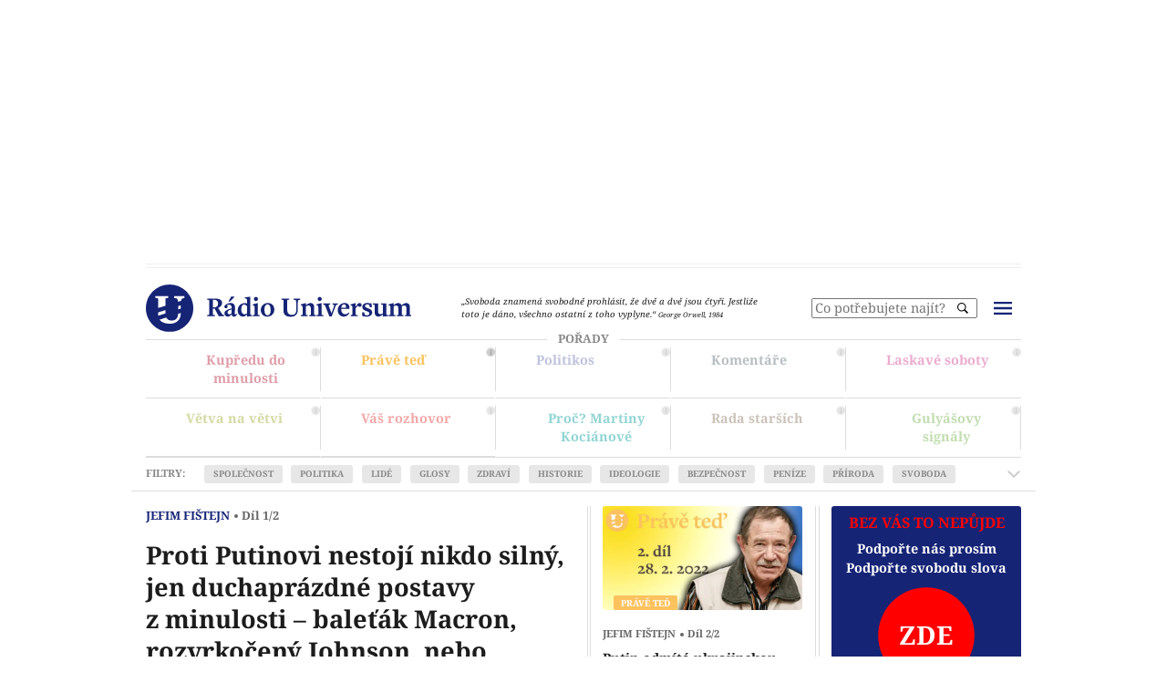

--- FILE ---
content_type: text/html; charset=UTF-8
request_url: https://www.radiouniversum.cz/fistejn-jefim-1d-proti-putinovi-nestoji-nikdo-silny-jen-duchaprazdne-postavy-z-minulosti-baletak-macron-rozvrkoceny-johnson-nebo-hromadka-nestesti-scholz-a-biden/
body_size: 573573
content:
<!DOCTYPE html>
<html class="cs" lang="cs-CZ">

<head><meta charset="utf-8"><script>if(navigator.userAgent.match(/MSIE|Internet Explorer/i)||navigator.userAgent.match(/Trident\/7\..*?rv:11/i)){var href=document.location.href;if(!href.match(/[?&]nowprocket/)){if(href.indexOf("?")==-1){if(href.indexOf("#")==-1){document.location.href=href+"?nowprocket=1"}else{document.location.href=href.replace("#","?nowprocket=1#")}}else{if(href.indexOf("#")==-1){document.location.href=href+"&nowprocket=1"}else{document.location.href=href.replace("#","&nowprocket=1#")}}}}</script><script>(()=>{class RocketLazyLoadScripts{constructor(){this.v="2.0.4",this.userEvents=["keydown","keyup","mousedown","mouseup","mousemove","mouseover","mouseout","touchmove","touchstart","touchend","touchcancel","wheel","click","dblclick","input"],this.attributeEvents=["onblur","onclick","oncontextmenu","ondblclick","onfocus","onmousedown","onmouseenter","onmouseleave","onmousemove","onmouseout","onmouseover","onmouseup","onmousewheel","onscroll","onsubmit"]}async t(){this.i(),this.o(),/iP(ad|hone)/.test(navigator.userAgent)&&this.h(),this.u(),this.l(this),this.m(),this.k(this),this.p(this),this._(),await Promise.all([this.R(),this.L()]),this.lastBreath=Date.now(),this.S(this),this.P(),this.D(),this.O(),this.M(),await this.C(this.delayedScripts.normal),await this.C(this.delayedScripts.defer),await this.C(this.delayedScripts.async),await this.T(),await this.F(),await this.j(),await this.A(),window.dispatchEvent(new Event("rocket-allScriptsLoaded")),this.everythingLoaded=!0,this.lastTouchEnd&&await new Promise(t=>setTimeout(t,500-Date.now()+this.lastTouchEnd)),this.I(),this.H(),this.U(),this.W()}i(){this.CSPIssue=sessionStorage.getItem("rocketCSPIssue"),document.addEventListener("securitypolicyviolation",t=>{this.CSPIssue||"script-src-elem"!==t.violatedDirective||"data"!==t.blockedURI||(this.CSPIssue=!0,sessionStorage.setItem("rocketCSPIssue",!0))},{isRocket:!0})}o(){window.addEventListener("pageshow",t=>{this.persisted=t.persisted,this.realWindowLoadedFired=!0},{isRocket:!0}),window.addEventListener("pagehide",()=>{this.onFirstUserAction=null},{isRocket:!0})}h(){let t;function e(e){t=e}window.addEventListener("touchstart",e,{isRocket:!0}),window.addEventListener("touchend",function i(o){o.changedTouches[0]&&t.changedTouches[0]&&Math.abs(o.changedTouches[0].pageX-t.changedTouches[0].pageX)<10&&Math.abs(o.changedTouches[0].pageY-t.changedTouches[0].pageY)<10&&o.timeStamp-t.timeStamp<200&&(window.removeEventListener("touchstart",e,{isRocket:!0}),window.removeEventListener("touchend",i,{isRocket:!0}),"INPUT"===o.target.tagName&&"text"===o.target.type||(o.target.dispatchEvent(new TouchEvent("touchend",{target:o.target,bubbles:!0})),o.target.dispatchEvent(new MouseEvent("mouseover",{target:o.target,bubbles:!0})),o.target.dispatchEvent(new PointerEvent("click",{target:o.target,bubbles:!0,cancelable:!0,detail:1,clientX:o.changedTouches[0].clientX,clientY:o.changedTouches[0].clientY})),event.preventDefault()))},{isRocket:!0})}q(t){this.userActionTriggered||("mousemove"!==t.type||this.firstMousemoveIgnored?"keyup"===t.type||"mouseover"===t.type||"mouseout"===t.type||(this.userActionTriggered=!0,this.onFirstUserAction&&this.onFirstUserAction()):this.firstMousemoveIgnored=!0),"click"===t.type&&t.preventDefault(),t.stopPropagation(),t.stopImmediatePropagation(),"touchstart"===this.lastEvent&&"touchend"===t.type&&(this.lastTouchEnd=Date.now()),"click"===t.type&&(this.lastTouchEnd=0),this.lastEvent=t.type,t.composedPath&&t.composedPath()[0].getRootNode()instanceof ShadowRoot&&(t.rocketTarget=t.composedPath()[0]),this.savedUserEvents.push(t)}u(){this.savedUserEvents=[],this.userEventHandler=this.q.bind(this),this.userEvents.forEach(t=>window.addEventListener(t,this.userEventHandler,{passive:!1,isRocket:!0})),document.addEventListener("visibilitychange",this.userEventHandler,{isRocket:!0})}U(){this.userEvents.forEach(t=>window.removeEventListener(t,this.userEventHandler,{passive:!1,isRocket:!0})),document.removeEventListener("visibilitychange",this.userEventHandler,{isRocket:!0}),this.savedUserEvents.forEach(t=>{(t.rocketTarget||t.target).dispatchEvent(new window[t.constructor.name](t.type,t))})}m(){const t="return false",e=Array.from(this.attributeEvents,t=>"data-rocket-"+t),i="["+this.attributeEvents.join("],[")+"]",o="[data-rocket-"+this.attributeEvents.join("],[data-rocket-")+"]",s=(e,i,o)=>{o&&o!==t&&(e.setAttribute("data-rocket-"+i,o),e["rocket"+i]=new Function("event",o),e.setAttribute(i,t))};new MutationObserver(t=>{for(const n of t)"attributes"===n.type&&(n.attributeName.startsWith("data-rocket-")||this.everythingLoaded?n.attributeName.startsWith("data-rocket-")&&this.everythingLoaded&&this.N(n.target,n.attributeName.substring(12)):s(n.target,n.attributeName,n.target.getAttribute(n.attributeName))),"childList"===n.type&&n.addedNodes.forEach(t=>{if(t.nodeType===Node.ELEMENT_NODE)if(this.everythingLoaded)for(const i of[t,...t.querySelectorAll(o)])for(const t of i.getAttributeNames())e.includes(t)&&this.N(i,t.substring(12));else for(const e of[t,...t.querySelectorAll(i)])for(const t of e.getAttributeNames())this.attributeEvents.includes(t)&&s(e,t,e.getAttribute(t))})}).observe(document,{subtree:!0,childList:!0,attributeFilter:[...this.attributeEvents,...e]})}I(){this.attributeEvents.forEach(t=>{document.querySelectorAll("[data-rocket-"+t+"]").forEach(e=>{this.N(e,t)})})}N(t,e){const i=t.getAttribute("data-rocket-"+e);i&&(t.setAttribute(e,i),t.removeAttribute("data-rocket-"+e))}k(t){Object.defineProperty(HTMLElement.prototype,"onclick",{get(){return this.rocketonclick||null},set(e){this.rocketonclick=e,this.setAttribute(t.everythingLoaded?"onclick":"data-rocket-onclick","this.rocketonclick(event)")}})}S(t){function e(e,i){let o=e[i];e[i]=null,Object.defineProperty(e,i,{get:()=>o,set(s){t.everythingLoaded?o=s:e["rocket"+i]=o=s}})}e(document,"onreadystatechange"),e(window,"onload"),e(window,"onpageshow");try{Object.defineProperty(document,"readyState",{get:()=>t.rocketReadyState,set(e){t.rocketReadyState=e},configurable:!0}),document.readyState="loading"}catch(t){console.log("WPRocket DJE readyState conflict, bypassing")}}l(t){this.originalAddEventListener=EventTarget.prototype.addEventListener,this.originalRemoveEventListener=EventTarget.prototype.removeEventListener,this.savedEventListeners=[],EventTarget.prototype.addEventListener=function(e,i,o){o&&o.isRocket||!t.B(e,this)&&!t.userEvents.includes(e)||t.B(e,this)&&!t.userActionTriggered||e.startsWith("rocket-")||t.everythingLoaded?t.originalAddEventListener.call(this,e,i,o):(t.savedEventListeners.push({target:this,remove:!1,type:e,func:i,options:o}),"mouseenter"!==e&&"mouseleave"!==e||t.originalAddEventListener.call(this,e,t.savedUserEvents.push,o))},EventTarget.prototype.removeEventListener=function(e,i,o){o&&o.isRocket||!t.B(e,this)&&!t.userEvents.includes(e)||t.B(e,this)&&!t.userActionTriggered||e.startsWith("rocket-")||t.everythingLoaded?t.originalRemoveEventListener.call(this,e,i,o):t.savedEventListeners.push({target:this,remove:!0,type:e,func:i,options:o})}}J(t,e){this.savedEventListeners=this.savedEventListeners.filter(i=>{let o=i.type,s=i.target||window;return e!==o||t!==s||(this.B(o,s)&&(i.type="rocket-"+o),this.$(i),!1)})}H(){EventTarget.prototype.addEventListener=this.originalAddEventListener,EventTarget.prototype.removeEventListener=this.originalRemoveEventListener,this.savedEventListeners.forEach(t=>this.$(t))}$(t){t.remove?this.originalRemoveEventListener.call(t.target,t.type,t.func,t.options):this.originalAddEventListener.call(t.target,t.type,t.func,t.options)}p(t){let e;function i(e){return t.everythingLoaded?e:e.split(" ").map(t=>"load"===t||t.startsWith("load.")?"rocket-jquery-load":t).join(" ")}function o(o){function s(e){const s=o.fn[e];o.fn[e]=o.fn.init.prototype[e]=function(){return this[0]===window&&t.userActionTriggered&&("string"==typeof arguments[0]||arguments[0]instanceof String?arguments[0]=i(arguments[0]):"object"==typeof arguments[0]&&Object.keys(arguments[0]).forEach(t=>{const e=arguments[0][t];delete arguments[0][t],arguments[0][i(t)]=e})),s.apply(this,arguments),this}}if(o&&o.fn&&!t.allJQueries.includes(o)){const e={DOMContentLoaded:[],"rocket-DOMContentLoaded":[]};for(const t in e)document.addEventListener(t,()=>{e[t].forEach(t=>t())},{isRocket:!0});o.fn.ready=o.fn.init.prototype.ready=function(i){function s(){parseInt(o.fn.jquery)>2?setTimeout(()=>i.bind(document)(o)):i.bind(document)(o)}return"function"==typeof i&&(t.realDomReadyFired?!t.userActionTriggered||t.fauxDomReadyFired?s():e["rocket-DOMContentLoaded"].push(s):e.DOMContentLoaded.push(s)),o([])},s("on"),s("one"),s("off"),t.allJQueries.push(o)}e=o}t.allJQueries=[],o(window.jQuery),Object.defineProperty(window,"jQuery",{get:()=>e,set(t){o(t)}})}P(){const t=new Map;document.write=document.writeln=function(e){const i=document.currentScript,o=document.createRange(),s=i.parentElement;let n=t.get(i);void 0===n&&(n=i.nextSibling,t.set(i,n));const c=document.createDocumentFragment();o.setStart(c,0),c.appendChild(o.createContextualFragment(e)),s.insertBefore(c,n)}}async R(){return new Promise(t=>{this.userActionTriggered?t():this.onFirstUserAction=t})}async L(){return new Promise(t=>{document.addEventListener("DOMContentLoaded",()=>{this.realDomReadyFired=!0,t()},{isRocket:!0})})}async j(){return this.realWindowLoadedFired?Promise.resolve():new Promise(t=>{window.addEventListener("load",t,{isRocket:!0})})}M(){this.pendingScripts=[];this.scriptsMutationObserver=new MutationObserver(t=>{for(const e of t)e.addedNodes.forEach(t=>{"SCRIPT"!==t.tagName||t.noModule||t.isWPRocket||this.pendingScripts.push({script:t,promise:new Promise(e=>{const i=()=>{const i=this.pendingScripts.findIndex(e=>e.script===t);i>=0&&this.pendingScripts.splice(i,1),e()};t.addEventListener("load",i,{isRocket:!0}),t.addEventListener("error",i,{isRocket:!0}),setTimeout(i,1e3)})})})}),this.scriptsMutationObserver.observe(document,{childList:!0,subtree:!0})}async F(){await this.X(),this.pendingScripts.length?(await this.pendingScripts[0].promise,await this.F()):this.scriptsMutationObserver.disconnect()}D(){this.delayedScripts={normal:[],async:[],defer:[]},document.querySelectorAll("script[type$=rocketlazyloadscript]").forEach(t=>{t.hasAttribute("data-rocket-src")?t.hasAttribute("async")&&!1!==t.async?this.delayedScripts.async.push(t):t.hasAttribute("defer")&&!1!==t.defer||"module"===t.getAttribute("data-rocket-type")?this.delayedScripts.defer.push(t):this.delayedScripts.normal.push(t):this.delayedScripts.normal.push(t)})}async _(){await this.L();let t=[];document.querySelectorAll("script[type$=rocketlazyloadscript][data-rocket-src]").forEach(e=>{let i=e.getAttribute("data-rocket-src");if(i&&!i.startsWith("data:")){i.startsWith("//")&&(i=location.protocol+i);try{const o=new URL(i).origin;o!==location.origin&&t.push({src:o,crossOrigin:e.crossOrigin||"module"===e.getAttribute("data-rocket-type")})}catch(t){}}}),t=[...new Map(t.map(t=>[JSON.stringify(t),t])).values()],this.Y(t,"preconnect")}async G(t){if(await this.K(),!0!==t.noModule||!("noModule"in HTMLScriptElement.prototype))return new Promise(e=>{let i;function o(){(i||t).setAttribute("data-rocket-status","executed"),e()}try{if(navigator.userAgent.includes("Firefox/")||""===navigator.vendor||this.CSPIssue)i=document.createElement("script"),[...t.attributes].forEach(t=>{let e=t.nodeName;"type"!==e&&("data-rocket-type"===e&&(e="type"),"data-rocket-src"===e&&(e="src"),i.setAttribute(e,t.nodeValue))}),t.text&&(i.text=t.text),t.nonce&&(i.nonce=t.nonce),i.hasAttribute("src")?(i.addEventListener("load",o,{isRocket:!0}),i.addEventListener("error",()=>{i.setAttribute("data-rocket-status","failed-network"),e()},{isRocket:!0}),setTimeout(()=>{i.isConnected||e()},1)):(i.text=t.text,o()),i.isWPRocket=!0,t.parentNode.replaceChild(i,t);else{const i=t.getAttribute("data-rocket-type"),s=t.getAttribute("data-rocket-src");i?(t.type=i,t.removeAttribute("data-rocket-type")):t.removeAttribute("type"),t.addEventListener("load",o,{isRocket:!0}),t.addEventListener("error",i=>{this.CSPIssue&&i.target.src.startsWith("data:")?(console.log("WPRocket: CSP fallback activated"),t.removeAttribute("src"),this.G(t).then(e)):(t.setAttribute("data-rocket-status","failed-network"),e())},{isRocket:!0}),s?(t.fetchPriority="high",t.removeAttribute("data-rocket-src"),t.src=s):t.src="data:text/javascript;base64,"+window.btoa(unescape(encodeURIComponent(t.text)))}}catch(i){t.setAttribute("data-rocket-status","failed-transform"),e()}});t.setAttribute("data-rocket-status","skipped")}async C(t){const e=t.shift();return e?(e.isConnected&&await this.G(e),this.C(t)):Promise.resolve()}O(){this.Y([...this.delayedScripts.normal,...this.delayedScripts.defer,...this.delayedScripts.async],"preload")}Y(t,e){this.trash=this.trash||[];let i=!0;var o=document.createDocumentFragment();t.forEach(t=>{const s=t.getAttribute&&t.getAttribute("data-rocket-src")||t.src;if(s&&!s.startsWith("data:")){const n=document.createElement("link");n.href=s,n.rel=e,"preconnect"!==e&&(n.as="script",n.fetchPriority=i?"high":"low"),t.getAttribute&&"module"===t.getAttribute("data-rocket-type")&&(n.crossOrigin=!0),t.crossOrigin&&(n.crossOrigin=t.crossOrigin),t.integrity&&(n.integrity=t.integrity),t.nonce&&(n.nonce=t.nonce),o.appendChild(n),this.trash.push(n),i=!1}}),document.head.appendChild(o)}W(){this.trash.forEach(t=>t.remove())}async T(){try{document.readyState="interactive"}catch(t){}this.fauxDomReadyFired=!0;try{await this.K(),this.J(document,"readystatechange"),document.dispatchEvent(new Event("rocket-readystatechange")),await this.K(),document.rocketonreadystatechange&&document.rocketonreadystatechange(),await this.K(),this.J(document,"DOMContentLoaded"),document.dispatchEvent(new Event("rocket-DOMContentLoaded")),await this.K(),this.J(window,"DOMContentLoaded"),window.dispatchEvent(new Event("rocket-DOMContentLoaded"))}catch(t){console.error(t)}}async A(){try{document.readyState="complete"}catch(t){}try{await this.K(),this.J(document,"readystatechange"),document.dispatchEvent(new Event("rocket-readystatechange")),await this.K(),document.rocketonreadystatechange&&document.rocketonreadystatechange(),await this.K(),this.J(window,"load"),window.dispatchEvent(new Event("rocket-load")),await this.K(),window.rocketonload&&window.rocketonload(),await this.K(),this.allJQueries.forEach(t=>t(window).trigger("rocket-jquery-load")),await this.K(),this.J(window,"pageshow");const t=new Event("rocket-pageshow");t.persisted=this.persisted,window.dispatchEvent(t),await this.K(),window.rocketonpageshow&&window.rocketonpageshow({persisted:this.persisted})}catch(t){console.error(t)}}async K(){Date.now()-this.lastBreath>45&&(await this.X(),this.lastBreath=Date.now())}async X(){return document.hidden?new Promise(t=>setTimeout(t)):new Promise(t=>requestAnimationFrame(t))}B(t,e){return e===document&&"readystatechange"===t||(e===document&&"DOMContentLoaded"===t||(e===window&&"DOMContentLoaded"===t||(e===window&&"load"===t||e===window&&"pageshow"===t)))}static run(){(new RocketLazyLoadScripts).t()}}RocketLazyLoadScripts.run()})();</script>
    
    <meta name="viewport" content="width=device-width, initial-scale=1">

    <title>Jefim Fištejn 1. díl: Proti Putinovi nestojí nikdo silný, jen duchaprázdné postavy z minulosti – baleťák Macron, rozvrkočený Johnson, nebo hromádka neštěstí Scholz a Biden | Rádio Universum</title>
<link crossorigin data-rocket-preload as="font" href="https://fonts.gstatic.com/s/notoserif/v30/ga6faw1J5X9T9RW6j9bNfFIMZhhWnFTyNZIQD1-_P3Hct-FG.woff2" rel="preload">
<link crossorigin data-rocket-preload as="font" href="https://fonts.gstatic.com/s/notoserif/v30/ga6faw1J5X9T9RW6j9bNfFIMZhhWnFTyNZIQD1-_P3_ctw.woff2" rel="preload">
<link crossorigin data-rocket-preload as="font" href="https://fonts.gstatic.com/s/notoserif/v30/ga6daw1J5X9T9RW6j9bNVls-hfgvz8JcMofYTYf0D33Esw.woff2" rel="preload">
<link crossorigin data-rocket-preload as="font" href="https://fonts.gstatic.com/s/notoserif/v30/ga6daw1J5X9T9RW6j9bNVls-hfgvz8JcMofYTYf6D30.woff2" rel="preload">
<style id="wpr-usedcss">img:is([sizes=auto i],[sizes^="auto," i]){contain-intrinsic-size:3000px 1500px}img.emoji{display:inline!important;border:none!important;box-shadow:none!important;height:1em!important;width:1em!important;margin:0 .07em!important;vertical-align:-.1em!important;background:0 0!important;padding:0!important}:root{--wp--preset--aspect-ratio--square:1;--wp--preset--aspect-ratio--4-3:4/3;--wp--preset--aspect-ratio--3-4:3/4;--wp--preset--aspect-ratio--3-2:3/2;--wp--preset--aspect-ratio--2-3:2/3;--wp--preset--aspect-ratio--16-9:16/9;--wp--preset--aspect-ratio--9-16:9/16;--wp--preset--color--black:#000000;--wp--preset--color--cyan-bluish-gray:#abb8c3;--wp--preset--color--white:#ffffff;--wp--preset--color--pale-pink:#f78da7;--wp--preset--color--vivid-red:#cf2e2e;--wp--preset--color--luminous-vivid-orange:#ff6900;--wp--preset--color--luminous-vivid-amber:#fcb900;--wp--preset--color--light-green-cyan:#7bdcb5;--wp--preset--color--vivid-green-cyan:#00d084;--wp--preset--color--pale-cyan-blue:#8ed1fc;--wp--preset--color--vivid-cyan-blue:#0693e3;--wp--preset--color--vivid-purple:#9b51e0;--wp--preset--gradient--vivid-cyan-blue-to-vivid-purple:linear-gradient(135deg,rgba(6, 147, 227, 1) 0%,rgb(155, 81, 224) 100%);--wp--preset--gradient--light-green-cyan-to-vivid-green-cyan:linear-gradient(135deg,rgb(122, 220, 180) 0%,rgb(0, 208, 130) 100%);--wp--preset--gradient--luminous-vivid-amber-to-luminous-vivid-orange:linear-gradient(135deg,rgba(252, 185, 0, 1) 0%,rgba(255, 105, 0, 1) 100%);--wp--preset--gradient--luminous-vivid-orange-to-vivid-red:linear-gradient(135deg,rgba(255, 105, 0, 1) 0%,rgb(207, 46, 46) 100%);--wp--preset--gradient--very-light-gray-to-cyan-bluish-gray:linear-gradient(135deg,rgb(238, 238, 238) 0%,rgb(169, 184, 195) 100%);--wp--preset--gradient--cool-to-warm-spectrum:linear-gradient(135deg,rgb(74, 234, 220) 0%,rgb(151, 120, 209) 20%,rgb(207, 42, 186) 40%,rgb(238, 44, 130) 60%,rgb(251, 105, 98) 80%,rgb(254, 248, 76) 100%);--wp--preset--gradient--blush-light-purple:linear-gradient(135deg,rgb(255, 206, 236) 0%,rgb(152, 150, 240) 100%);--wp--preset--gradient--blush-bordeaux:linear-gradient(135deg,rgb(254, 205, 165) 0%,rgb(254, 45, 45) 50%,rgb(107, 0, 62) 100%);--wp--preset--gradient--luminous-dusk:linear-gradient(135deg,rgb(255, 203, 112) 0%,rgb(199, 81, 192) 50%,rgb(65, 88, 208) 100%);--wp--preset--gradient--pale-ocean:linear-gradient(135deg,rgb(255, 245, 203) 0%,rgb(182, 227, 212) 50%,rgb(51, 167, 181) 100%);--wp--preset--gradient--electric-grass:linear-gradient(135deg,rgb(202, 248, 128) 0%,rgb(113, 206, 126) 100%);--wp--preset--gradient--midnight:linear-gradient(135deg,rgb(2, 3, 129) 0%,rgb(40, 116, 252) 100%);--wp--preset--font-size--small:13px;--wp--preset--font-size--medium:20px;--wp--preset--font-size--large:36px;--wp--preset--font-size--x-large:42px;--wp--preset--spacing--20:0.44rem;--wp--preset--spacing--30:0.67rem;--wp--preset--spacing--40:1rem;--wp--preset--spacing--50:1.5rem;--wp--preset--spacing--60:2.25rem;--wp--preset--spacing--70:3.38rem;--wp--preset--spacing--80:5.06rem;--wp--preset--shadow--natural:6px 6px 9px rgba(0, 0, 0, .2);--wp--preset--shadow--deep:12px 12px 50px rgba(0, 0, 0, .4);--wp--preset--shadow--sharp:6px 6px 0px rgba(0, 0, 0, .2);--wp--preset--shadow--outlined:6px 6px 0px -3px rgba(255, 255, 255, 1),6px 6px rgba(0, 0, 0, 1);--wp--preset--shadow--crisp:6px 6px 0px rgba(0, 0, 0, 1)}:where(.is-layout-flex){gap:.5em}:where(.is-layout-grid){gap:.5em}:where(.wp-block-post-template.is-layout-flex){gap:1.25em}:where(.wp-block-post-template.is-layout-grid){gap:1.25em}:where(.wp-block-columns.is-layout-flex){gap:2em}:where(.wp-block-columns.is-layout-grid){gap:2em}:root :where(.wp-block-pullquote){font-size:1.5em;line-height:1.6}@font-face{font-family:'Noto Serif';font-style:italic;font-weight:400;font-stretch:100%;font-display:swap;src:url(https://fonts.gstatic.com/s/notoserif/v30/ga6faw1J5X9T9RW6j9bNfFIMZhhWnFTyNZIQD1-_P3Hct-FG.woff2) format('woff2');unicode-range:U+0100-02BA,U+02BD-02C5,U+02C7-02CC,U+02CE-02D7,U+02DD-02FF,U+0304,U+0308,U+0329,U+1D00-1DBF,U+1E00-1E9F,U+1EF2-1EFF,U+2020,U+20A0-20AB,U+20AD-20C0,U+2113,U+2C60-2C7F,U+A720-A7FF}@font-face{font-family:'Noto Serif';font-style:italic;font-weight:400;font-stretch:100%;font-display:swap;src:url(https://fonts.gstatic.com/s/notoserif/v30/ga6faw1J5X9T9RW6j9bNfFIMZhhWnFTyNZIQD1-_P3_ctw.woff2) format('woff2');unicode-range:U+0000-00FF,U+0131,U+0152-0153,U+02BB-02BC,U+02C6,U+02DA,U+02DC,U+0304,U+0308,U+0329,U+2000-206F,U+20AC,U+2122,U+2191,U+2193,U+2212,U+2215,U+FEFF,U+FFFD}@font-face{font-family:'Noto Serif';font-style:italic;font-weight:700;font-stretch:100%;font-display:swap;src:url(https://fonts.gstatic.com/s/notoserif/v30/ga6faw1J5X9T9RW6j9bNfFIMZhhWnFTyNZIQD1-_P3Hct-FG.woff2) format('woff2');unicode-range:U+0100-02BA,U+02BD-02C5,U+02C7-02CC,U+02CE-02D7,U+02DD-02FF,U+0304,U+0308,U+0329,U+1D00-1DBF,U+1E00-1E9F,U+1EF2-1EFF,U+2020,U+20A0-20AB,U+20AD-20C0,U+2113,U+2C60-2C7F,U+A720-A7FF}@font-face{font-family:'Noto Serif';font-style:italic;font-weight:700;font-stretch:100%;font-display:swap;src:url(https://fonts.gstatic.com/s/notoserif/v30/ga6faw1J5X9T9RW6j9bNfFIMZhhWnFTyNZIQD1-_P3_ctw.woff2) format('woff2');unicode-range:U+0000-00FF,U+0131,U+0152-0153,U+02BB-02BC,U+02C6,U+02DA,U+02DC,U+0304,U+0308,U+0329,U+2000-206F,U+20AC,U+2122,U+2191,U+2193,U+2212,U+2215,U+FEFF,U+FFFD}@font-face{font-family:'Noto Serif';font-style:normal;font-weight:400;font-stretch:100%;font-display:swap;src:url(https://fonts.gstatic.com/s/notoserif/v30/ga6daw1J5X9T9RW6j9bNVls-hfgvz8JcMofYTYf0D33Esw.woff2) format('woff2');unicode-range:U+0100-02BA,U+02BD-02C5,U+02C7-02CC,U+02CE-02D7,U+02DD-02FF,U+0304,U+0308,U+0329,U+1D00-1DBF,U+1E00-1E9F,U+1EF2-1EFF,U+2020,U+20A0-20AB,U+20AD-20C0,U+2113,U+2C60-2C7F,U+A720-A7FF}@font-face{font-family:'Noto Serif';font-style:normal;font-weight:400;font-stretch:100%;font-display:swap;src:url(https://fonts.gstatic.com/s/notoserif/v30/ga6daw1J5X9T9RW6j9bNVls-hfgvz8JcMofYTYf6D30.woff2) format('woff2');unicode-range:U+0000-00FF,U+0131,U+0152-0153,U+02BB-02BC,U+02C6,U+02DA,U+02DC,U+0304,U+0308,U+0329,U+2000-206F,U+20AC,U+2122,U+2191,U+2193,U+2212,U+2215,U+FEFF,U+FFFD}@font-face{font-family:'Noto Serif';font-style:normal;font-weight:700;font-stretch:100%;font-display:swap;src:url(https://fonts.gstatic.com/s/notoserif/v30/ga6daw1J5X9T9RW6j9bNVls-hfgvz8JcMofYTYf0D33Esw.woff2) format('woff2');unicode-range:U+0100-02BA,U+02BD-02C5,U+02C7-02CC,U+02CE-02D7,U+02DD-02FF,U+0304,U+0308,U+0329,U+1D00-1DBF,U+1E00-1E9F,U+1EF2-1EFF,U+2020,U+20A0-20AB,U+20AD-20C0,U+2113,U+2C60-2C7F,U+A720-A7FF}@font-face{font-family:'Noto Serif';font-style:normal;font-weight:700;font-stretch:100%;font-display:swap;src:url(https://fonts.gstatic.com/s/notoserif/v30/ga6daw1J5X9T9RW6j9bNVls-hfgvz8JcMofYTYf6D30.woff2) format('woff2');unicode-range:U+0000-00FF,U+0131,U+0152-0153,U+02BB-02BC,U+02C6,U+02DA,U+02DC,U+0304,U+0308,U+0329,U+2000-206F,U+20AC,U+2122,U+2191,U+2193,U+2212,U+2215,U+FEFF,U+FFFD}.vbox-overlay{--vbox-tools-color:#fff;--vbox-title-background:#101010;--vbox-title-width:'auto';--vbox-title-radius:0;--vbox-share-background:#101010;--vbox-share-width:'auto';--vbox-share-radius:0;--vbox-padding:0}.vbox-overlay *,.vbox-overlay :after,.vbox-overlay :before{-webkit-backface-visibility:hidden;-webkit-box-sizing:border-box;-moz-box-sizing:border-box;box-sizing:border-box}.vbox-overlay *{-webkit-backface-visibility:visible;backface-visibility:visible}.vbox-overlay{display:-webkit-flex;display:flex;-webkit-flex-direction:column;flex-direction:column;-webkit-justify-content:center;justify-content:center;-webkit-align-items:center;align-items:center;position:fixed;left:0;top:0;bottom:0;right:0;z-index:999999}.vbox-share,.vbox-title{line-height:1;position:fixed;z-index:98;text-align:center;margin:0 auto;color:var(--vbox-tools-color)}.vbox-title{font-size:12px;background-color:var(--vbox-title-background);width:var(--vbox-title-width);border-radius:var(--vbox-title-radius);padding:12px 54px;white-space:nowrap;overflow:hidden;text-overflow:ellipsis;display:block}.vbox-share{font-size:24px;padding:0 .35em;background-color:var(--vbox-share-background);width:var(--vbox-share-width);border-radius:var(--vbox-share-radius)}.vbox-link-btn,button.vbox-link-btn,button.vbox-link-btn:active,button.vbox-link-btn:focus,button.vbox-link-btn:hover{border:none!important;background:0 0!important;box-shadow:none!important;color:inherit!important;padding:6px 12px;outline:0;display:inline-block;cursor:pointer}.vbox-share a{color:inherit!important;padding:6px 12px;display:inline-block}.vbox-share svg{z-index:10;vertical-align:middle}.vbox-close{cursor:pointer;position:fixed;top:0;right:0;z-index:99;padding:6px 15px;color:#000;color:var(--vbox-tools-color);border:0;font-size:24px;display:flex;align-items:center;opacity:.8;transition:opacity .2s}.vbox-close:hover{opacity:1}.vbox-left-corner{cursor:pointer;position:fixed;left:0;top:0;overflow:hidden;line-height:1;font-size:12px;z-index:99;display:flex;align-items:center;color:var(--vbox-tools-color)}.vbox-num{display:inline-block;padding:12px 15px}.vbox-top{top:0}.vbox-bottom{bottom:0}.vbox-next,.vbox-prev{position:fixed;top:50%;margin-top:-15px;overflow:hidden;cursor:pointer;display:block;width:45px;height:45px;z-index:99;opacity:.8;transition:opacity .2s}.vbox-next:hover,.vbox-prev:hover{opacity:1}.vbox-next span,.vbox-prev span{position:relative;width:20px;height:20px;border:2px solid transparent;border-top-color:var(--vbox-tools-color);border-right-color:var(--vbox-tools-color);text-indent:-100px;position:absolute;top:8px;display:block}.vbox-prev{left:15px}.vbox-next{right:15px}.vbox-prev span{left:10px;-ms-transform:rotate(-135deg);-webkit-transform:rotate(-135deg);transform:rotate(-135deg)}.vbox-next span{-ms-transform:rotate(45deg);-webkit-transform:rotate(45deg);transform:rotate(45deg);right:10px}.vbox-inline{position:relative;width:100%;margin:0 auto}.vbox-child.vbox-inline{max-width:100%}.vbox-open{overflow:hidden}.vbox-container{position:absolute;left:0;right:0;top:0;bottom:0;overflow-x:hidden;overflow-y:scroll;overflow-scrolling:touch;-webkit-overflow-scrolling:touch;z-index:20;max-height:100%;padding:30px 0}.vbox-content{opacity:0}.vbox-content{text-align:center;width:100%;position:relative;overflow:hidden;padding:20px 4%;display:flex;align-items:center;justify-content:center;min-height:100%}.vbox-container img{max-width:100%;height:auto}.vbox-child{box-shadow:0 0 12px rgba(0,0,0,.19),0 6px 6px rgba(0,0,0,.23);max-width:100%;text-align:initial;padding:var(--vbox-padding)}.vbox-child img{-webkit-user-select:none;-khtml-user-select:none;-moz-user-select:none;-o-user-select:none;user-select:none;display:block}.vbox-grab .vbox-child img{cursor:grab}.vbox-child>iframe{border:none!important}.vbox-content.swipe-left{margin-left:-200px!important}.vbox-content.swipe-right{margin-left:200px!important}.vbox-preloader{-webkit-transform:translateZ(0);-moz-transform:translateZ(0);-o-transform:translateZ(0);transform:translateZ(0)}.vbox-preloader .vbox-preloader-inner{opacity:1;transition:opacity .2s}.vbox-hidden{display:none}.vbox-preloader.vbox-hidden .vbox-preloader-inner{opacity:0}.vbox-backdrop{position:absolute;left:0;top:0;width:100%;height:100%;-webkit-transform:translateZ(-1px);-moz-transform:translateZ(-1px);-o-transform:translateZ(-1px);transform:translateZ(-1px);z-index:0}.vbox-tooltip{position:relative;display:inline-block}.vbox-tooltip .vbox-tooltip-text{visibility:hidden;color:#fff;text-align:center;padding:0;position:absolute;z-index:1;bottom:100%;left:0;opacity:0;transition:opacity .3s;margin-bottom:2px;font-family:sans-serif}.vbox-top .vbox-tooltip .vbox-tooltip-text{bottom:auto;top:100%;margin-bottom:0;margin-top:2px}.vbox-tooltip-inner{padding:5px 10px;background-color:rgba(0,0,0,.9);border-radius:6px;font-size:10px}.vbox-tooltip:hover .vbox-tooltip-text{visibility:visible;opacity:1}.vbox-overlay{--sk-size:40px;--sk-color:#333}.sk-plane{width:var(--sk-size);height:var(--sk-size);background-color:var(--sk-color);animation:1.2s ease-in-out infinite sk-plane}@keyframes sk-plane{0%{transform:perspective(120px) rotateX(0) rotateY(0)}50%{transform:perspective(120px) rotateX(-180.1deg) rotateY(0)}100%{transform:perspective(120px) rotateX(-180deg) rotateY(-179.9deg)}}.sk-chase{width:var(--sk-size);height:var(--sk-size);position:relative;animation:2.5s linear infinite both sk-chase}.sk-chase-dot{width:100%;height:100%;position:absolute;left:0;top:0;animation:2s ease-in-out infinite both sk-chase-dot}.sk-chase-dot:before{content:'';display:block;width:25%;height:25%;background-color:var(--sk-color);border-radius:100%;animation:2s ease-in-out infinite both sk-chase-dot-before}.sk-chase-dot:first-child{animation-delay:-1.1s}.sk-chase-dot:nth-child(2){animation-delay:-1s}.sk-chase-dot:nth-child(3){animation-delay:-.9s}.sk-chase-dot:nth-child(4){animation-delay:-.8s}.sk-chase-dot:nth-child(5){animation-delay:-.7s}.sk-chase-dot:nth-child(6){animation-delay:-.6s}.sk-chase-dot:first-child:before{animation-delay:-1.1s}.sk-chase-dot:nth-child(2):before{animation-delay:-1s}.sk-chase-dot:nth-child(3):before{animation-delay:-.9s}.sk-chase-dot:nth-child(4):before{animation-delay:-.8s}.sk-chase-dot:nth-child(5):before{animation-delay:-.7s}.sk-chase-dot:nth-child(6):before{animation-delay:-.6s}@keyframes sk-chase{100%{transform:rotate(360deg)}}@keyframes sk-chase-dot{100%,80%{transform:rotate(360deg)}}@keyframes sk-chase-dot-before{50%{transform:scale(.4)}0%,100%{transform:scale(1)}}.sk-bounce{width:var(--sk-size);height:var(--sk-size);position:relative}.sk-bounce-dot{width:100%;height:100%;border-radius:50%;background-color:var(--sk-color);opacity:.6;position:absolute;top:0;left:0;animation:2s cubic-bezier(.455,.03,.515,.955) infinite sk-bounce}.sk-bounce-dot:nth-child(2){animation-delay:-1s}@keyframes sk-bounce{0%,100%{transform:scale(0)}45%,55%{transform:scale(1)}}.sk-wave{width:var(--sk-size);height:var(--sk-size);display:flex;justify-content:space-between}.sk-pulse{width:var(--sk-size);height:var(--sk-size);background-color:var(--sk-color);border-radius:100%;animation:1.2s cubic-bezier(.455,.03,.515,.955) infinite sk-pulse}@keyframes sk-pulse{0%{transform:scale(0)}100%{transform:scale(1);opacity:0}}.sk-flow{width:calc(var(--sk-size) * 1.3);height:calc(var(--sk-size) * 1.3);display:flex;justify-content:space-between}.sk-flow-dot{width:25%;height:25%;background-color:var(--sk-color);border-radius:50%;animation:1.4s cubic-bezier(.455,.03,.515,.955) infinite both sk-flow}.sk-flow-dot:first-child{animation-delay:-.3s}.sk-flow-dot:nth-child(2){animation-delay:-.15s}@keyframes sk-flow{0%,100%,80%{transform:scale(.3)}40%{transform:scale(1)}}.sk-swing{width:var(--sk-size);height:var(--sk-size);position:relative;animation:1.8s linear infinite sk-swing}.sk-swing-dot{width:45%;height:45%;position:absolute;top:0;left:0;right:0;margin:auto;background-color:var(--sk-color);border-radius:100%;animation:2s ease-in-out infinite sk-swing-dot}.sk-swing-dot:nth-child(2){top:auto;bottom:0;animation-delay:-1s}@keyframes sk-swing{100%{transform:rotate(360deg)}}@keyframes sk-swing-dot{0%,100%{transform:scale(.2)}50%{transform:scale(1)}}.sk-circle{width:var(--sk-size);height:var(--sk-size);position:relative}.sk-circle-dot{width:100%;height:100%;position:absolute;left:0;top:0}.sk-circle-dot:before{content:'';display:block;width:15%;height:15%;background-color:var(--sk-color);border-radius:100%;animation:1.2s ease-in-out infinite both sk-circle}.sk-circle-dot:first-child{transform:rotate(30deg)}.sk-circle-dot:nth-child(2){transform:rotate(60deg)}.sk-circle-dot:nth-child(3){transform:rotate(90deg)}.sk-circle-dot:nth-child(4){transform:rotate(120deg)}.sk-circle-dot:nth-child(5){transform:rotate(150deg)}.sk-circle-dot:nth-child(6){transform:rotate(180deg)}.sk-circle-dot:nth-child(7){transform:rotate(210deg)}.sk-circle-dot:nth-child(8){transform:rotate(240deg)}.sk-circle-dot:nth-child(9){transform:rotate(270deg)}.sk-circle-dot:nth-child(10){transform:rotate(300deg)}.sk-circle-dot:nth-child(11){transform:rotate(330deg)}.sk-circle-dot:first-child:before{animation-delay:-1.1s}.sk-circle-dot:nth-child(2):before{animation-delay:-1s}.sk-circle-dot:nth-child(3):before{animation-delay:-.9s}.sk-circle-dot:nth-child(4):before{animation-delay:-.8s}.sk-circle-dot:nth-child(5):before{animation-delay:-.7s}.sk-circle-dot:nth-child(6):before{animation-delay:-.6s}.sk-circle-dot:nth-child(7):before{animation-delay:-.5s}.sk-circle-dot:nth-child(8):before{animation-delay:-.4s}.sk-circle-dot:nth-child(9):before{animation-delay:-.3s}.sk-circle-dot:nth-child(10):before{animation-delay:-.2s}.sk-circle-dot:nth-child(11):before{animation-delay:-.1s}@keyframes sk-circle{0%,100%,80%{transform:scale(0)}40%{transform:scale(1)}}.sk-circle-fade{width:var(--sk-size);height:var(--sk-size);position:relative}.sk-circle-fade-dot{width:100%;height:100%;position:absolute;left:0;top:0}.sk-circle-fade-dot:before{content:'';display:block;width:15%;height:15%;background-color:var(--sk-color);border-radius:100%;animation:1.2s ease-in-out infinite both sk-circle-fade}.sk-circle-fade-dot:first-child{transform:rotate(30deg)}.sk-circle-fade-dot:nth-child(2){transform:rotate(60deg)}.sk-circle-fade-dot:nth-child(3){transform:rotate(90deg)}.sk-circle-fade-dot:nth-child(4){transform:rotate(120deg)}.sk-circle-fade-dot:nth-child(5){transform:rotate(150deg)}.sk-circle-fade-dot:nth-child(6){transform:rotate(180deg)}.sk-circle-fade-dot:nth-child(7){transform:rotate(210deg)}.sk-circle-fade-dot:nth-child(8){transform:rotate(240deg)}.sk-circle-fade-dot:nth-child(9){transform:rotate(270deg)}.sk-circle-fade-dot:nth-child(10){transform:rotate(300deg)}.sk-circle-fade-dot:nth-child(11){transform:rotate(330deg)}.sk-circle-fade-dot:first-child:before{animation-delay:-1.1s}.sk-circle-fade-dot:nth-child(2):before{animation-delay:-1s}.sk-circle-fade-dot:nth-child(3):before{animation-delay:-.9s}.sk-circle-fade-dot:nth-child(4):before{animation-delay:-.8s}.sk-circle-fade-dot:nth-child(5):before{animation-delay:-.7s}.sk-circle-fade-dot:nth-child(6):before{animation-delay:-.6s}.sk-circle-fade-dot:nth-child(7):before{animation-delay:-.5s}.sk-circle-fade-dot:nth-child(8):before{animation-delay:-.4s}.sk-circle-fade-dot:nth-child(9):before{animation-delay:-.3s}.sk-circle-fade-dot:nth-child(10):before{animation-delay:-.2s}.sk-circle-fade-dot:nth-child(11):before{animation-delay:-.1s}@keyframes sk-circle-fade{0%,100%,39%{opacity:0;transform:scale(.6)}40%{opacity:1;transform:scale(1)}}.sk-grid{width:var(--sk-size);height:var(--sk-size)}.sk-grid-cube{width:33.33%;height:33.33%;background-color:var(--sk-color);float:left;animation:1.3s ease-in-out infinite sk-grid}.sk-grid-cube:first-child{animation-delay:.2s}.sk-grid-cube:nth-child(2){animation-delay:.3s}.sk-grid-cube:nth-child(3){animation-delay:.4s}.sk-grid-cube:nth-child(4){animation-delay:.1s}.sk-grid-cube:nth-child(5){animation-delay:.2s}.sk-grid-cube:nth-child(6){animation-delay:.3s}.sk-grid-cube:nth-child(7){animation-delay:0s}.sk-grid-cube:nth-child(8){animation-delay:.1s}.sk-grid-cube:nth-child(9){animation-delay:.2s}@keyframes sk-grid{0%,100%,70%{transform:scale3D(1,1,1)}35%{transform:scale3D(0,0,1)}}.sk-fold{width:var(--sk-size);height:var(--sk-size);position:relative;transform:rotateZ(45deg)}.sk-fold-cube{float:left;width:50%;height:50%;position:relative;transform:scale(1.1)}.sk-fold-cube:before{content:'';position:absolute;top:0;left:0;width:100%;height:100%;background-color:var(--sk-color);animation:2.4s linear infinite both sk-fold;transform-origin:100% 100%}.sk-fold-cube:nth-child(2){transform:scale(1.1) rotateZ(90deg)}.sk-fold-cube:nth-child(4){transform:scale(1.1) rotateZ(180deg)}.sk-fold-cube:nth-child(3){transform:scale(1.1) rotateZ(270deg)}.sk-fold-cube:nth-child(2):before{animation-delay:.3s}.sk-fold-cube:nth-child(4):before{animation-delay:.6s}.sk-fold-cube:nth-child(3):before{animation-delay:.9s}@keyframes sk-fold{0%,10%{transform:perspective(140px) rotateX(-180deg);opacity:0}25%,75%{transform:perspective(140px) rotateX(0);opacity:1}100%,90%{transform:perspective(140px) rotateY(180deg);opacity:0}}.sk-wander{width:var(--sk-size);height:var(--sk-size);position:relative}.sk-wander-cube{background-color:var(--sk-color);width:20%;height:20%;position:absolute;top:0;left:0;--sk-wander-distance:calc(var(--sk-size) * 0.75);animation:2s ease-in-out -2s infinite both sk-wander}.sk-wander-cube:nth-child(2){animation-delay:-.5s}.sk-wander-cube:nth-child(3){animation-delay:-1s}@keyframes sk-wander{0%{transform:rotate(0)}25%{transform:translateX(var(--sk-wander-distance)) rotate(-90deg) scale(.6)}50%{transform:translateX(var(--sk-wander-distance)) translateY(var(--sk-wander-distance)) rotate(-179deg)}50.1%{transform:translateX(var(--sk-wander-distance)) translateY(var(--sk-wander-distance)) rotate(-180deg)}75%{transform:translateX(0) translateY(var(--sk-wander-distance)) rotate(-270deg) scale(.6)}100%{transform:rotate(-360deg)}}html{line-height:1.15;-webkit-text-size-adjust:100%}body{margin:0}main{display:block}h1{font-size:2em;margin:.67em 0}a{background-color:transparent}b,strong{font-weight:bolder}code{font-family:monospace,monospace;font-size:1em}small{font-size:80%}img{border-style:none}button,input,optgroup,select,textarea{font-family:inherit;font-size:100%;line-height:1.15;margin:0}button,input{overflow:visible}button,select{text-transform:none}[type=button],[type=reset],[type=submit],button{-webkit-appearance:button}[type=button]::-moz-focus-inner,[type=reset]::-moz-focus-inner,[type=submit]::-moz-focus-inner,button::-moz-focus-inner{border-style:none;padding:0}[type=button]:-moz-focusring,[type=reset]:-moz-focusring,[type=submit]:-moz-focusring,button:-moz-focusring{outline:ButtonText dotted 1px}fieldset{padding:.35em .75em .625em}legend{box-sizing:border-box;color:inherit;display:table;max-width:100%;padding:0;white-space:normal}progress{vertical-align:baseline}textarea{overflow:auto}[type=checkbox],[type=radio]{box-sizing:border-box;padding:0}[type=number]::-webkit-inner-spin-button,[type=number]::-webkit-outer-spin-button{height:auto}[type=search]{-webkit-appearance:textfield;outline-offset:-2px}[type=search]::-webkit-search-decoration{-webkit-appearance:none}::-webkit-file-upload-button{-webkit-appearance:button;font:inherit}template{display:none}[hidden]{display:none}.wp-block-image{margin:6rem 0}.wp-block-image img{width:auto;height:auto;display:block;max-width:100%}.wp-block-gallery{display:flex;flex-flow:row wrap;margin:0 -2rem}.gallery{display:flex;flex-flow:row wrap;margin:4rem -2rem}.addtoany_list{display:inline;line-height:16px}.a2a_kit a:empty,.a2a_kit a[class^=a2a_button_]:has(.a2a_s_undefined){display:none}.addtoany_list a,.widget .addtoany_list a{border:0;box-shadow:none;display:inline-block;font-size:16px;padding:0 4px;vertical-align:middle}.addtoany_list a img{border:0;display:inline-block;opacity:1;overflow:hidden;vertical-align:baseline}.addtoany_list a span{display:inline-block;float:none}.addtoany_list a:not(.addtoany_special_service)>span{border-radius:4px;display:inline-block;opacity:1}.addtoany_list a:hover,.widget .addtoany_list a:hover{background:0 0;border:0;box-shadow:none}.addtoany_list a:hover img,.addtoany_list a:hover span{opacity:.7}a.addtoany_share img{border:0;width:auto;height:auto}.g{margin:0;padding:0;overflow:hidden;line-height:1;zoom:1}.g img{height:auto}@media only screen and (max-width:480px){.g-single{width:100%;margin-left:0;margin-right:0}}@-webkit-keyframes bgslide{from{background-position-x:0}to{background-position-x:-200%}}@keyframes bgslide{from{background-position-x:0}to{background-position-x:-200%}}.wpp-shortcode-placeholder{margin:0 auto;width:60px;height:3px;background:#dd3737;background:linear-gradient(90deg,#dd3737 0,#571313 10%,#dd3737 100%);background-size:200% auto;border-radius:3px;-webkit-animation:1s linear infinite bgslide;animation:1s linear infinite bgslide}.wcc-overlay{background:#000;opacity:.4;position:fixed;top:0;left:0;width:100%;height:100%;z-index:99999999}.wcc-btn-revisit-wrapper{display:flex;padding:6px;border-radius:8px;opacity:0px;background-color:#fff;box-shadow:0 3px 10px 0 #798da04d;align-items:center;justify-content:center;position:fixed;z-index:999999;cursor:pointer}.wcc-btn-revisit-wrapper .wcc-btn-revisit{display:flex;align-items:center;justify-content:center;background:0 0;border:none;cursor:pointer;position:relative;margin:0;padding:0}.wcc-btn-revisit-wrapper .wcc-btn-revisit img{max-width:fit-content;margin:0}.wcc-btn-revisit-wrapper .wcc-revisit-help-text{font-size:14px;margin-left:4px;display:none}.wcc-btn-revisit-wrapper:focus-within .wcc-revisit-help-text,.wcc-btn-revisit-wrapper:hover .wcc-revisit-help-text{display:block}.wcc-revisit-hide{display:none}.wcc-preference-btn:hover{cursor:pointer;text-decoration:underline}.wcc-cookie-audit-table{font-family:inherit;border-collapse:collapse;width:100%}.wcc-cookie-audit-table td{text-align:left;padding:10px;font-size:12px;color:#000;word-break:normal;background-color:#d9dfe7;border:1px solid #cbced6}.wcc-cookie-audit-table tr:nth-child(odd) td{background:#f1f5fa}.wcc-consent-container{position:fixed;width:440px;box-sizing:border-box;z-index:9999999;border-radius:6px}.wcc-consent-container .wcc-consent-bar{background:#fff;border:1px solid;padding:20px 26px;box-shadow:0 -1px 10px 0 #acabab4d;border-radius:6px}.wcc-box-bottom-left{bottom:40px;left:40px}.wcc-notice .wcc-title{color:#212121;font-weight:700;font-size:18px;line-height:24px;margin:0 0 12px;word-break:break-word}.wcc-accordion-header-des *,.wcc-gpc-wrapper .wcc-gpc-desc *,.wcc-notice-des *,.wcc-preference-content-wrapper *{font-size:14px}.wcc-notice-des{color:inherit;font-size:14px;line-height:24px;font-weight:400}.wcc-notice-des img{min-height:25px;min-width:25px}.wcc-accordion-header-wrapper .wcc-accordion-header-des p,.wcc-consent-bar .wcc-notice-des p,.wcc-cookie-des-table li div:last-child p,.wcc-gpc-wrapper .wcc-gpc-desc p,.wcc-preference-body-wrapper .wcc-preference-content-wrapper p{color:inherit;margin-top:0;word-break:break-word}.wcc-cookie-des-table li div:last-child p:last-child,.wcc-gpc-wrapper .wcc-gpc-desc p:last-child,.wcc-notice-des P:last-child,.wcc-preference-content-wrapper p:last-child{margin-bottom:0}.wcc-accordion-header .wcc-accordion-btn:focus-visible,.wcc-btn:focus-visible,.wcc-footer-wrapper a:focus-visible,.wcc-preference-header .wcc-btn-close:focus-visible,.wcc-switch input[type=checkbox]:focus-visible{outline:#1863dc solid 2px;outline-offset:2px}.wcc-accordion-header .wcc-accordion-btn:focus:not(:focus-visible),.wcc-btn-revisit-wrapper .wcc-btn-revisit:focus:not(:focus-visible),.wcc-btn:focus:not(:focus-visible),.wcc-consent-bar .wcc-banner-btn-close:focus:not(:focus-visible),.wcc-preference-header .wcc-btn-close:focus:not(:focus-visible){outline:0}button.wcc-accordion-btn:not(:hover):not(:active),button.wcc-banner-btn-close:not(:hover):not(:active),button.wcc-btn-close:not(:hover):not(:active),button.wcc-btn-revisit:not(:hover):not(:active){background:0 0}.wcc-consent-bar button:focus,.wcc-consent-bar button:hover,.wcc-modal.wcc-modal-open button:focus,.wcc-modal.wcc-modal-open button:hover{text-decoration:none}.wcc-notice-btn-wrapper{display:flex;justify-content:flex-start;align-items:center;flex-wrap:wrap;gap:8px;margin-top:16px}.wcc-notice-btn-wrapper .wcc-btn{text-shadow:none;box-shadow:none}.wcc-btn{flex:auto;max-width:100%;font-size:14px;font-family:inherit;line-height:24px;padding:8px;font-weight:500;border-radius:2px;cursor:pointer;text-align:center;text-transform:none;min-height:0}.wcc-btn:hover{opacity:.8}.wcc-btn-customize{color:#1863dc;background:0 0;border:2px solid #1863dc}.wcc-btn-reject{color:#1863dc;background:0 0;border:2px solid #1863dc}.wcc-btn-accept{background:#1863dc;color:#fff;border:2px solid #1863dc}.wcc-btn:last-child{margin-right:0}.wcc-checkbox-label,.wcc-legitimate-interest{font-size:14px;margin-right:5px}.wcc-link{font-family:inherit;line-height:24px;font-weight:400;padding:0;margin:0;cursor:pointer;text-decoration:none;background:0 0;border:none;text-transform:none;min-height:0;text-shadow:none;box-shadow:none;color:#1863dc}.wcc-link:hover{background-color:transparent;border-color:transparent;color:#1863dc}.wcc-vendor-sub-title{font-weight:700}.wt-cli-iab-vendor-storage-disclosure-section .wt-cli-iab-vendor-storage-disclosure-title{font-weight:700;margin:0 0 11px}.wt-cli-iab-audit-table{background:#f4f4f4;border-radius:6px;background-color:#fff}.wt-cli-iab-cookie-des-table{font-size:12px;line-height:24px;font-weight:400;padding:15px 10px;border-bottom:1px solid;border-bottom-color:#f4f4f4;margin:0}.wt-cli-iab-cookie-des-table li{list-style-type:none;display:flex;padding:3px 0}.wt-cli-iab-cookie-des-table li:first-child{padding-top:0}.wt-cli-iab-cookie-des-table li div:first-child{width:160px;font-weight:600;word-break:break-word;word-wrap:break-word}.wt-cli-iab-cookie-des-table .wt-cli-iab-purposes-list{padding:0 0 0 12px;margin:0}.wt-cli-iab-cookie-des-table .wt-cli-iab-purposes-list li{display:list-item;list-style-type:disc}@media (max-width:576px){.wcc-box-bottom-left{bottom:0;left:0}}@media (max-width:440px){.wcc-box-bottom-left{width:100%;max-width:100%}.wcc-consent-container .wcc-consent-bar{padding:20px 0}.wcc-notice .wcc-title,.wcc-notice-btn-wrapper,.wcc-notice-des{padding:0 24px}.wcc-notice-des{max-height:40vh;overflow-y:scroll}.wcc-notice-btn-wrapper{gap:10px;flex-direction:column}.wcc-btn{width:100%}.wcc-notice-btn-wrapper .wcc-btn-customize{order:2}.wcc-notice-btn-wrapper .wcc-btn-reject{order:3}.wcc-notice-btn-wrapper .wcc-btn-accept{order:1}}@media (max-width:352px){.wcc-notice .wcc-title{font-size:16px}.wcc-notice-des *{font-size:12px}.wcc-btn,.wcc-notice-des{font-size:12px}}.wcc-modal.wcc-modal-open{display:flex;visibility:visible;-webkit-transform:translate(-50%,-50%);-moz-transform:translate(-50%,-50%);-ms-transform:translate(-50%,-50%);-o-transform:translate(-50%,-50%);transform:translate(-50%,-50%);top:50%;left:50%;transition:all 1s ease}.wcc-modal{box-shadow:0 32px 68px rgba(0,0,0,.3);margin:0 auto;position:fixed;max-width:100%;background:#fff;top:50%;box-sizing:border-box;border-radius:6px;z-index:999999999;color:#212121;-webkit-transform:translate(-50%,100%);-moz-transform:translate(-50%,100%);-ms-transform:translate(-50%,100%);-o-transform:translate(-50%,100%);transform:translate(-50%,100%);visibility:hidden;transition:all 0s ease}.wcc-preference-center{max-height:79vh;overflow:hidden;width:845px;overflow:hidden;flex:1 1 0;display:flex;flex-direction:column;border-radius:6px}.wcc-preference-header{display:flex;align-items:center;justify-content:space-between;padding:22px 24px;border-bottom:1px solid}.wcc-preference-header .wcc-preference-title{font-size:18px;font-weight:700;line-height:24px;word-break:break-word}.wcc-preference-header .wcc-btn-close{margin:0;cursor:pointer;vertical-align:middle;padding:0;background:0 0;border:none;width:auto;height:auto;min-height:0;line-height:0;text-shadow:none;box-shadow:none}.wcc-preference-header .wcc-btn-close img{margin:0;height:10px;width:10px}.wcc-preference-body-wrapper{padding:0 24px;flex:1;overflow:auto;box-sizing:border-box}.wcc-gpc-wrapper .wcc-gpc-desc,.wcc-preference-content-wrapper{font-size:14px;line-height:24px;font-weight:400;padding:12px 0}.wcc-preference-content-wrapper{border-bottom:1px solid}.wcc-preference-content-wrapper img{min-height:25px;min-width:25px}.wcc-accordion-wrapper{margin-bottom:10px}.wcc-accordion{border-bottom:1px solid}.wcc-accordion:last-child{border-bottom:none}.wcc-accordion .wcc-accordion-item{display:flex;margin-top:10px}.wcc-accordion .wcc-accordion-body{display:none}.wcc-accordion.wcc-accordion-active .wcc-accordion-body{display:block;padding:0 22px;margin-bottom:16px}.wcc-accordion-header-wrapper{cursor:pointer;width:100%}.wcc-accordion-item .wcc-accordion-header{display:flex;justify-content:space-between;align-items:center}.wcc-accordion-header .wcc-accordion-btn{font-size:16px;font-family:inherit;color:#212121;line-height:24px;background:0 0;border:none;font-weight:700;padding:0;margin:0;cursor:pointer;text-transform:none;min-height:0;text-shadow:none;box-shadow:none;max-width:342px}.wcc-accordion-header .wcc-always-active{color:green;font-weight:600;line-height:24px;font-size:14px}.wcc-accordion-header-des{font-size:14px;line-height:24px;margin:10px 0 16px}.wcc-accordion-chevron{margin-right:22px;position:relative;cursor:pointer}.wcc-accordion-chevron-hide{display:none}.wcc-accordion .wcc-accordion-chevron i::before{content:"";position:absolute;border-right:1.4px solid;border-bottom:1.4px solid;border-color:inherit;height:6px;width:6px;-webkit-transform:rotate(-45deg);-moz-transform:rotate(-45deg);-ms-transform:rotate(-45deg);-o-transform:rotate(-45deg);transform:rotate(-45deg);transition:all .2s ease-in-out;top:8px}.wcc-accordion.wcc-accordion-active .wcc-accordion-chevron i::before{-webkit-transform:rotate(45deg);-moz-transform:rotate(45deg);-ms-transform:rotate(45deg);-o-transform:rotate(45deg);transform:rotate(45deg)}.wcc-audit-table{background:#f4f4f4;border-radius:6px}.wcc-audit-table .wcc-empty-cookies-text{color:inherit;font-size:12px;line-height:24px;margin:0;padding:10px}.wcc-audit-table .wcc-cookie-des-table{font-size:12px;line-height:24px;font-weight:400;padding:15px 10px;border-bottom:1px solid;border-bottom-color:inherit;margin:0}.wcc-audit-table .wcc-cookie-des-table:last-child{border-bottom:none}.wcc-audit-table .wcc-cookie-des-table li{list-style-type:none;display:flex;padding:3px 0}.wcc-audit-table .wcc-cookie-des-table li:first-child{padding-top:0}.wcc-cookie-des-table li div:first-child{width:100px;font-weight:600;word-break:break-word;word-wrap:break-word}.wcc-cookie-des-table li div:last-child{flex:1;word-break:break-word;word-wrap:break-word;margin-left:8px}.wcc-footer-shadow{display:block;width:100%;height:40px;background:linear-gradient(180deg,rgba(255,255,255,0) 0,#fff 100%);position:absolute;bottom:calc(100% - 1px)}.wcc-footer-wrapper{position:relative}.wcc-prefrence-btn-wrapper{display:flex;flex-wrap:wrap;gap:8px;align-items:center;justify-content:center;padding:22px 24px;border-top:1px solid}.wcc-prefrence-btn-wrapper .wcc-btn{flex:auto;max-width:100%;text-shadow:none;box-shadow:none}.wcc-btn-preferences{color:#1863dc;background:0 0;border:2px solid #1863dc}.wcc-accordion,.wcc-accordion-wrapper,.wcc-footer-wrapper,.wcc-preference-body-wrapper,.wcc-preference-content-wrapper,.wcc-preference-header,.wcc-prefrence-btn-wrapper{border-color:inherit}@media (max-width:845px){.wcc-modal{max-width:calc(100% - 16px)}}@media (max-width:576px){.wcc-modal{max-width:100%}.wcc-preference-center{max-height:100vh}.wcc-prefrence-btn-wrapper{flex-direction:column;gap:10px}.wcc-accordion.wcc-accordion-active .wcc-accordion-body{padding-right:0}.wcc-prefrence-btn-wrapper .wcc-btn{width:100%}.wcc-prefrence-btn-wrapper .wcc-btn-reject{order:3}.wcc-prefrence-btn-wrapper .wcc-btn-accept{order:1;margin-top:0}.wcc-prefrence-btn-wrapper .wcc-btn-preferences{order:2}}@media (max-width:352px){.wcc-preference-header .wcc-preference-title{font-size:16px}.wcc-preference-header{padding:16px 24px}.wcc-accordion-header-des *,.wcc-preference-content-wrapper *{font-size:12px}.wcc-accordion-header .wcc-always-active,.wcc-accordion-header-des,.wcc-preference-content-wrapper{font-size:12px}.wcc-accordion-header .wcc-accordion-btn{font-size:14px}}.wcc-switch{display:flex}.wcc-switch input[type=checkbox]{position:relative;width:44px;height:24px;margin:0;background:#d0d5d2;-webkit-appearance:none;border-radius:50px;cursor:pointer;outline:0;border:none;top:0}.wcc-switch input[type=checkbox]:checked{background:#1863dc}.wcc-switch input[type=checkbox]:before{position:absolute;content:"";height:20px;width:20px;left:2px;bottom:2px;border-radius:50%;background-color:#fff;-webkit-transition:.4s;transition:.4s;margin:0}.wcc-switch input[type=checkbox]:after{display:none}.wcc-switch input[type=checkbox]:checked:before{-webkit-transform:translateX(20px);-ms-transform:translateX(20px);transform:translateX(20px)}@media (max-width:425px){.wcc-accordion-chevron{margin-right:15px}.wcc-accordion.wcc-accordion-active .wcc-accordion-body{padding:0 15px}.wcc-switch input[type=checkbox]{width:38px;height:21px}.wcc-switch input[type=checkbox]:before{height:17px;width:17px}.wcc-switch input[type=checkbox]:checked:before{-webkit-transform:translateX(17px);-ms-transform:translateX(17px);transform:translateX(17px)}}.wcc-consent-bar .wcc-banner-btn-close{position:absolute;right:14px;top:14px;background:0 0;border:none;cursor:pointer;padding:0;margin:0;min-height:0;line-height:0;height:auto;width:auto;text-shadow:none;box-shadow:none}.wcc-consent-bar .wcc-banner-btn-close img{height:10px;width:10px;margin:0}.wcc-notice-group{font-size:14px;line-height:24px;font-weight:400;color:#212121}.wcc-consent-bar .wcc-banner-btn-close:focus-visible,.wcc-opt-out-btn-wrapper .wcc-btn:focus-visible{outline:#1863dc solid 2px;outline-offset:2px}.wcc-gpc-wrapper{margin:0 0 0 32px}.wcc-footer-wrapper .wcc-opt-out-btn-wrapper{display:flex;flex-wrap:wrap;gap:8px;align-items:center;justify-content:center;padding:22px 24px}.wcc-opt-out-btn-wrapper .wcc-btn{flex:auto;max-width:100%;text-shadow:none;box-shadow:none}@media (max-width:352px){.wcc-gpc-wrapper .wcc-gpc-desc,.wcc-gpc-wrapper .wcc-gpc-desc *{font-size:12px}.wcc-gpc-wrapper{margin:0 0 0 28px}}.video-placeholder-youtube{background-size:100% 100%;background-position:center;background-repeat:no-repeat;background-color:#b2b0b059;position:relative;display:flex;align-items:center;justify-content:center;max-width:100%}.video-placeholder-text-youtube{text-align:center;align-items:center;padding:10px 16px;background-color:#000000cc;color:#fff;border:1px solid;border-radius:2px;cursor:pointer}.video-placeholder-normal{background-image:var(--wpr-bg-0e57b6dd-3834-40dd-b353-41da4a4add29);background-size:80px;background-position:center;background-repeat:no-repeat;background-color:#b2b0b059;position:relative;display:flex;align-items:flex-end;justify-content:center;max-width:100%}.video-placeholder-text-normal{align-items:center;padding:10px 16px;text-align:center;border:1px solid;border-radius:2px;cursor:pointer}.wcc-rtl{direction:rtl;text-align:right}.wcc-rtl .wcc-banner-btn-close{left:9px;right:auto}.wcc-rtl .wcc-notice-btn-wrapper .wcc-btn:last-child{margin-right:8px}.wcc-rtl .wcc-notice-btn-wrapper .wcc-btn:first-child{margin-right:0}.wcc-rtl .wcc-notice-btn-wrapper{margin-left:0;margin-right:15px}.wcc-rtl .wcc-prefrence-btn-wrapper .wcc-btn{margin-right:8px}.wcc-rtl .wcc-prefrence-btn-wrapper .wcc-btn:first-child{margin-right:0}.wcc-rtl .wcc-accordion .wcc-accordion-chevron i::before{border:none;border-left:1.4px solid;border-top:1.4px solid;left:12px}.wcc-rtl .wcc-accordion.wcc-accordion-active .wcc-accordion-chevron i::before{-webkit-transform:rotate(-135deg);-moz-transform:rotate(-135deg);-ms-transform:rotate(-135deg);-o-transform:rotate(-135deg);transform:rotate(-135deg)}@media (max-width:768px){.wcc-rtl .wcc-notice-btn-wrapper{margin-right:0}.wcc-child-accordion-header-wrapper .wcc-switch-wrapper{width:100%}}@media (max-width:576px){.wcc-rtl .wcc-notice-btn-wrapper .wcc-btn:last-child{margin-right:0}.wcc-rtl .wcc-prefrence-btn-wrapper .wcc-btn{margin-right:0}.wcc-rtl .wcc-accordion.wcc-accordion-active .wcc-accordion-body{padding:0 22px 0 0}}@media (max-width:440px){.wcc-consent-container{width:100%}.wcc-footer-wrapper .wcc-opt-out-btn-wrapper{gap:10px}.wcc-consent-bar .wcc-banner-btn-close,.wcc-preference-header .wcc-btn-close{padding:17px}.wcc-consent-bar .wcc-banner-btn-close{right:2px;top:6px}.wcc-preference-header{padding:12px 0 12px 24px}}@media (min-width:768px) and (max-width:1024px){.wcc-consent-bar .wcc-banner-btn-close,.wcc-preference-header .wcc-btn-close{padding:17px}.wcc-consent-bar .wcc-banner-btn-close{right:2px;top:6px}.wcc-preference-header{padding:12px 0 12px 24px}}.wcc-rtl .wcc-opt-out-btn-wrapper .wcc-btn{margin-right:12px}.wcc-rtl .wcc-opt-out-btn-wrapper .wcc-btn:first-child{margin-right:0}@supports not (gap:10px){.wcc-btn{margin:0 8px 0 0}@media (max-width:440px){.wcc-notice-btn-wrapper{margin-top:0}.wcc-btn{margin:10px 0 0}.wcc-notice-btn-wrapper .wcc-btn-accept{margin-top:16px}}@media (max-width:576px){.wcc-prefrence-btn-wrapper .wcc-btn{margin:10px 0 0}}@media (max-width:425px){.wcc-notice-btn-wrapper{margin-top:0}}}.wcc-hide{display:none}.wcc-child-accordion-header-wrapper .wcc-child-accordion-btn{font-size:14px;font-family:inherit;line-height:24px;padding:0;margin:0;cursor:pointer;text-decoration:none;background:0 0;border:none;text-transform:none;min-height:0;text-shadow:none;box-shadow:none;max-width:365px}.wcc-iab-detail-wrapper{display:flex;flex-direction:column;overflow:hidden;border-color:inherit;height:100vh}.wcc-iab-detail-wrapper .wcc-google-privacy-policy,.wcc-iab-detail-wrapper .wcc-iab-preference-des{padding:12px 24px;font-size:14px;line-height:24px}.wcc-iab-detail-wrapper .wcc-iab-preference-des p{color:inherit;margin-top:0}.wcc-iab-detail-wrapper .wcc-iab-preference-des p:last-child{margin-bottom:0}.wcc-iab-detail-wrapper .wcc-iab-navbar-wrapper{padding:0 24px;border-color:inherit}.wcc-iab-navbar-wrapper .wcc-iab-navbar{display:flex;list-style-type:none;margin:0;padding:0;border-bottom:1px solid;border-color:inherit}.wcc-iab-navbar .wcc-iab-nav-item{margin:0 12px}.wcc-iab-nav-item.wcc-iab-nav-item-active{border-bottom:4px solid #1863dc}.wcc-iab-navbar .wcc-iab-nav-item:first-child{margin:0 12px 0 0}.wcc-iab-navbar .wcc-iab-nav-item:last-child{margin:0 0 0 12px}.wcc-iab-nav-item button.wcc-iab-nav-btn{padding:6px 0 14px;color:#757575;font-size:16px;line-height:24px;cursor:pointer;background:0 0;border-color:transparent;text-transform:none;min-height:0;text-shadow:none;box-shadow:none}.wcc-iab-nav-item.wcc-iab-nav-item-active button.wcc-iab-nav-btn{color:inherit;font-weight:700}.wcc-iab-detail-wrapper .wcc-iab-detail-sub-wrapper{flex:1;overflow:auto;border-color:inherit}.wcc-accordion .wcc-accordion-iab-item{display:flex;padding:20px 0;cursor:pointer}.wcc-accordion-header-wrapper .wcc-accordion-header{display:flex;align-items:center;justify-content:space-between}.wcc-accordion-title{display:flex;align-items:center;font-size:16px}.wcc-accordion-body .wcc-child-accordion{padding:0 15px;background-color:#f4f4f4;box-shadow:inset 0 -1px 0 rgba(0,0,0,.1);border-radius:6px;margin-bottom:20px}#wccIABSectionVendor .wcc-accordion-body .wcc-child-accordion{padding-bottom:10px}.wcc-child-accordion .wcc-child-accordion-item{display:flex;padding:15px 0;cursor:pointer}.wcc-accordion-body .wcc-child-accordion.wcc-child-accordion-active{padding:0 15px 15px}.wcc-child-accordion.wcc-child-accordion-active .wcc-child-accordion-item{padding:15px 0 0}.wcc-child-accordion-chevron{margin-right:18px;position:relative;cursor:pointer}.wcc-child-accordion .wcc-child-accordion-chevron i::before{content:"";position:absolute;border-right:1.4px solid;border-bottom:1.4px solid;border-color:#212121;height:6px;width:6px;-webkit-transform:rotate(-45deg);-moz-transform:rotate(-45deg);-ms-transform:rotate(-45deg);-o-transform:rotate(-45deg);transform:rotate(-45deg);transition:all .2s ease-in-out;top:8px}.wcc-child-accordion.wcc-child-accordion-active .wcc-child-accordion-chevron i::before{top:6px;-webkit-transform:rotate(45deg);-moz-transform:rotate(45deg);-ms-transform:rotate(45deg);-o-transform:rotate(45deg);transform:rotate(45deg)}.wcc-child-accordion-item .wcc-child-accordion-header-wrapper{display:flex;align-items:center;justify-content:space-between;flex-wrap:wrap;width:100%;cursor:default}.wcc-child-accordion-header-wrapper .wcc-child-accordion-btn{color:#212121;font-weight:700;text-align:left;max-width:360px}.wcc-child-accordion-header-wrapper .wcc-switch-wrapper{color:#212121;display:flex;align-items:center;justify-content:end;flex-wrap:wrap}.wcc-switch-wrapper .wcc-consent-switch-wrapper,.wcc-switch-wrapper .wcc-legitimate-switch-wrapper{display:flex;align-items:center;justify-content:center}.wcc-legitimate-switch-wrapper.wcc-switch-separator{border-right:1px solid #d0d5d2;padding:0 10px 0 0}.wcc-switch-wrapper .wcc-consent-switch-wrapper{padding:0 0 0 10px}.wcc-switch-sm{display:flex}.wcc-switch-sm input[type=checkbox]{position:relative;width:34px;height:20px;margin:0;background:#d0d5d2;-webkit-appearance:none;border-radius:50px;cursor:pointer;outline:0;border:none;top:0}.wcc-switch-sm input[type=checkbox]:checked{background:#000}.wcc-switch-sm input[type=checkbox]:before{position:absolute;content:"";height:16px;width:16px;left:2px;bottom:2px;border-radius:50%;background-color:#fff;-webkit-transition:.4s;transition:.4s;margin:0}.wcc-switch-sm input[type=checkbox]:checked:before{-webkit-transform:translateX(14px);-ms-transform:translateX(14px);transform:translateX(14px)}.wcc-switch-sm input[type=checkbox]:focus-visible{outline:#1863dc solid 2px;outline-offset:2px}.wcc-child-accordion .wcc-child-accordion-body,.wcc-preference-body-wrapper .wcc-iab-detail-title{display:none}.wcc-child-accordion.wcc-child-accordion-active .wcc-child-accordion-body{display:block}.wcc-accordion-iab-item .wcc-accordion-btn{color:inherit;text-align:left}.wcc-child-accordion-body .wcc-iab-ad-settings-details{color:#212121;font-size:12px;line-height:24px;margin:0 0 0 18px}.wcc-child-accordion-body .wcc-iab-ad-settings-details *{font-size:12px;line-height:24px;word-wrap:break-word}.wcc-iab-illustrations .wcc-iab-illustrations-des,.wcc-iab-illustrations p{margin:0}.wcc-iab-illustrations .wcc-iab-illustrations-des{padding:0 0 0 24px}.wcc-cookie-des-table .wcc-purposes-list{padding:0 0 0 12px;margin:0}.wcc-cookie-des-table .wcc-purposes-list li{display:list-item;list-style-type:disc}.wcc-audit-table.wcc-vendor-audit-table{background-color:#fff;border-color:#f4f4f4}.wcc-audit-table.wcc-vendor-audit-table .wcc-cookie-des-table li div:first-child{width:200px}button.wcc-child-accordion-btn:focus-visible,button.wcc-iab-nav-btn:focus-visible{outline:#1863dc solid 2px;outline-offset:2px}button.wcc-child-accordion-btn:not(:hover):not(:active),button.wcc-iab-nav-btn:not(:hover):not(:active){background:0 0}.wcc-accordion-iab-item button.wcc-accordion-btn:not(:hover):not(:active){color:inherit}button.wcc-iab-nav-btn:not(:hover):not(:active){color:#757575}.wcc-iab-nav-item.wcc-iab-nav-item-active button.wcc-iab-nav-btn:not(:hover):not(:active){color:inherit}button.wcc-child-accordion-btn:not(:hover):not(:active){color:#212121}button.wcc-child-accordion-btn:focus:not(:focus-visible),button.wcc-iab-nav-btn:focus:not(:focus-visible){outline:0}.wcc-switch-sm input[type=checkbox]:after{display:none}@media (max-width:576px){.wcc-preference-center .wcc-hide{display:block}.wcc-iab-detail-wrapper{display:block;flex:1;overflow:auto;border-color:inherit}.wcc-iab-detail-wrapper .wcc-iab-navbar-wrapper{display:none}.wcc-iab-detail-sub-wrapper .wcc-preference-body-wrapper{border-top:1px solid;border-color:inherit}.wcc-preference-body-wrapper .wcc-iab-detail-title{display:block;font-size:16px;font-weight:700;margin:10px 0 0;line-height:24px}.wcc-audit-table.wcc-vendor-audit-table .wcc-cookie-des-table li div:first-child{width:100px}}@media (max-width:425px){.wcc-rtl .wcc-accordion.wcc-accordion-active .wcc-accordion-body{padding:0 15px 0 0}.wcc-switch-sm input[type=checkbox]{width:25px;height:16px}.wcc-switch-sm input[type=checkbox]:before{height:12px;width:12px}.wcc-switch-sm input[type=checkbox]:checked:before{-webkit-transform:translateX(9px);-ms-transform:translateX(9px);transform:translateX(9px)}.wcc-child-accordion-chevron{margin-right:15px}.wcc-child-accordion-body .wcc-iab-ad-settings-details{margin:0 0 0 15px}}@media (max-width:352px){.wcc-child-accordion-header-wrapper .wcc-child-accordion-btn,.wcc-iab-detail-wrapper .wcc-iab-preference-des{font-size:12px}.wcc-preference-body-wrapper .wcc-iab-detail-title{font-size:14px}}.wcc-rtl .wcc-child-accordion .wcc-child-accordion-chevron i::before{border:none;border-left:1.4px solid;border-top:1.4px solid;left:12px}.wcc-rtl .wcc-child-accordion.wcc-child-accordion-active .wcc-child-accordion-chevron i::before{-webkit-transform:rotate(-135deg);-moz-transform:rotate(-135deg);-ms-transform:rotate(-135deg);-o-transform:rotate(-135deg);transform:rotate(-135deg)}.wcc-rtl .wcc-child-accordion-body .wcc-iab-ad-settings-details{margin:0 18px 0 0}.wcc-rtl .wcc-iab-illustrations .wcc-iab-illustrations-des{padding:0 24px 0 0}.wcc-rtl .wcc-switch-wrapper .wcc-legitimate-switch-wrapper{padding:0;border-right:none}.wcc-rtl .wcc-legitimate-switch-wrapper.wcc-switch-separator{border-left:1px solid #d0d5d2;padding:0 0 0 10px}.wcc-rtl .wcc-switch-wrapper .wcc-consent-switch-wrapper{padding:0 10px 0 0}.wcc-rtl .wcc-child-accordion-header-wrapper .wcc-child-accordion-btn{text-align:right}@media (max-width:425px){.wcc-rtl .wcc-child-accordion-body .wcc-iab-ad-settings-details{margin:0 15px 0 0}.wcc-vendor-sub-title{font-weight:700}}@media only screen and (orientation:landscape) and (max-width:1024px){.wcc-consent-bar{max-height:79vh;overflow:auto}.wcc-iab-detail-wrapper{overflow:auto}.wcc-iab-detail-wrapper .wcc-iab-detail-sub-wrapper{overflow:initial}}#mailpoet_form_1 .mailpoet_paragraph{line-height:20px;margin-bottom:20px}#mailpoet_form_1 .mailpoet_checkbox_label{display:block;font-weight:400}#mailpoet_form_1 .mailpoet_text{display:block}#mailpoet_form_1 .mailpoet_text{width:200px}#mailpoet_form_1 .mailpoet_form_loading{width:30px;text-align:center;line-height:normal}#mailpoet_form_1 .mailpoet_form_loading>span{width:5px;height:5px;background-color:#5b5b5b}#mailpoet_form_1{border-radius:0;text-align:left}#mailpoet_form_1 form.mailpoet_form{padding:20px}#mailpoet_form_1{width:100%}#mailpoet_form_1 .mailpoet_message{margin:0;padding:0 20px}#mailpoet_form_1 .mailpoet_paragraph.last{margin-bottom:0}@media (min-width:500px){#mailpoet_form_1 .last .mailpoet_paragraph:last-child{margin-bottom:0}}.searchwp-live-search-results{opacity:0;transition:opacity .25s ease-in-out;-moz-transition:opacity .25s ease-in-out;-webkit-transition:opacity .25s ease-in-out;height:0;overflow:hidden;z-index:9999995;position:absolute;display:none}.searchwp-live-search-results-showing{display:block;opacity:1;height:auto;overflow:auto}.searchwp-live-search-no-min-chars:after{content:"Pokračujte ve psaní";display:block;text-align:center;padding:2em 2em 0}input.parsley-success,select.parsley-success,textarea.parsley-success{background-color:#dff0d8;border-color:#d6e9c6;color:#468847}input.parsley-error,select.parsley-error,textarea.parsley-error{background-color:#f2dede;border-color:#eed3d7;color:#900}.parsley-errors-list{color:#900;font-size:.8rem;line-height:1em;list-style-type:none;margin:8px 0 3px;opacity:0;padding:0;transition:all .3s ease-in}.parsley-errors-list.filled{opacity:1}.parsley-custom-error-message{color:#900}.mailpoet_checkbox_label{display:block}.mailpoet_form .mailpoet_form_paragraph,.mailpoet_form .mailpoet_message,.mailpoet_form .mailpoet_paragraph,.mailpoet_form .mailpoet_paragraph select,.mailpoet_form .mailpoet_submit,.mailpoet_form .mailpoet_text{max-width:100%}.mailpoet_form.mailpoet_form_successfully_send{position:relative}.mailpoet_form.mailpoet_form_successfully_send .mailpoet_validate_success{left:50%;position:absolute;text-align:center;top:50%;transform:translate(-50%,-50%)}.mailpoet_form .mailpoet_submit{white-space:normal;word-wrap:break-word}.mailpoet_paragraph fieldset,.mailpoet_paragraph legend{background:rgba(0,0,0,0);border:0;color:inherit;margin:0;padding:0}.mailpoet_form_sending .mailpoet_form_loading{display:block}.mailpoet_form_sending .mailpoet_submit{display:none}.mailpoet_form_loading{display:none;text-align:center;width:30px}.mailpoet_form_loading>span{animation:1.4s ease-in-out infinite both mailpoet-bouncedelay;background-color:#5b5b5b;border-radius:100%;display:inline-block;height:5px;width:5px}.mailpoet_form_loading .mailpoet_bounce1{animation-delay:-.32s}.mailpoet_form_loading .mailpoet_bounce2{animation-delay:-.16s;margin:0 7px}.mailpoet_captcha_form .mailpoet_validate_success{color:#468847}.mailpoet_captcha_form .mailpoet_validate_error{color:#b94a48}.mailpoet_captcha_update{cursor:pointer}@keyframes mailpoet-bouncedelay{0%,100%,80%{transform:scale(0)}40%{transform:scale(1)}}.mailpoet_form .mailpoet_paragraph{margin-bottom:20px}@media screen and (min-width:500px){div.mailpoet_form:not(.mailpoet_form_fixed_bar) .mailpoet_paragraph p:last-child,div.mailpoet_form:not(.mailpoet_form_fixed_bar) .mailpoet_paragraph:last-child{margin-bottom:0}}@container column (width > 400px){.mailpoet_paragraph:last-child{margin-bottom:0}}.mailpoet_form_popup_overlay{background-color:#000;display:none;height:100%;left:0;margin:0;max-width:100%!important;opacity:.7;position:fixed;top:0;width:100%!important;z-index:100000}.mailpoet_form_close_icon{cursor:pointer;display:block;height:20px;margin:0 0 0 auto;padding:0;position:absolute;right:10px;top:10px;width:20px;z-index:100002}.mailpoet_form_popup_overlay.active{display:block}@media screen and (max-width:500px){.mailpoet_form_popup_overlay.active{display:none}}.mailpoet_message{clear:both}@media screen and (max-width:499px){.mailpoet_checkbox_label{font-size:16px!important;line-height:1.4!important}.mailpoet_form{box-sizing:border-box}.mailpoet_form .mailpoet_form_paragraph,.mailpoet_form .mailpoet_message,.mailpoet_form .mailpoet_paragraph,.mailpoet_form .mailpoet_paragraph select,.mailpoet_form .mailpoet_submit,.mailpoet_form .mailpoet_text{font-size:16px!important;line-height:1.4!important}.mailpoet_form .mailpoet-heading{font-size:18px!important;line-height:1.4!important;margin:12.6px 0!important}h1.mailpoet-heading{font-size:23px!important;line-height:1.4!important;margin:16.1px 0!important}h2.mailpoet-heading{font-size:20px!important;line-height:1.4!important;margin:14px 0!important}}h2.mailpoet-heading:before{content:none}h2.mailpoet-heading:after{content:none}.mailpoet-manage-subscription .mailpoet_checkbox_label{padding-right:10px}.mailpoet-manage-subscription .mailpoet-submit-success{color:#7ed321}*{-webkit-box-sizing:border-box;-moz-box-sizing:border-box;box-sizing:border-box}:root{font-size:10px}.screen-reader-text{display:none}body,html{font-family:'Noto Serif',serif;font-size:1.6rem;font-weight:400;line-height:2.4rem;background-color:#fff;color:#1c1c1c;overflow-x:hidden;position:relative}#wrapper{max-width:100%;width:100%;background-color:#fff;margin:0 auto;padding-top:0;position:relative;overflow-x:hidden;z-index:3}.container{max-width:124rem;padding:0 2rem;position:relative;margin:0 auto;height:100%;z-index:2}.columns{display:flex;flex-flow:row;margin:0 -2rem}.column{flex-grow:1;padding:0 2rem}.columns1 .column{width:100%}.columns2 .column{width:50%}.columns3 .column{width:33.3%}.columns4 .column{width:25%}.columns5 .column{width:20%}.articles1 article{width:100%}.articles2 article{width:50%}.articles3 article{width:33.3%}.articles4 article{width:25%}.articles5 article{width:20%}p{margin:0 0 3rem;padding:0}img{display:block;width:100%;height:auto}a{color:#162476;text-decoration:underline}a:hover{color:#162476;text-decoration:none}:focus{outline:0}.vbox-child img{max-height:70vh}h1,h2,h3,h4,h5,h6{margin:0;padding:0;font-weight:700}h1{font-size:3.4rem;line-height:4.4rem}h2{font-size:2.6rem;line-height:3rem;margin:0 0 2rem}h3{font-size:1.8rem;line-height:3rem;margin:0 0 2rem}h4{font-size:1.8rem;line-height:2.2rem;margin:0 0 2rem}h5{font-size:1.6rem;line-height:2rem}h6{font-size:1.4rem;line-height:1.8rem}.has-text-left{text-align:left}.has-text-center{text-align:center}.has-text-right{text-align:right}hr{background-color:#e7e7e7;border:1px solid #e7e7e7;margin:3rem 0;height:.1rem}input[type=email],input[type=number],input[type=password],input[type=tel],input[type=text]{display:block;width:100%;background-color:#eee;border-radius:.5rem;border-width:2px;border-style:solid;border-color:#ddd;padding:.8rem 1.3rem!important;font-size:1.4rem;line-height:2rem;color:#1c1c1c}select{display:block;min-width:20rem;background-color:#eee;border-radius:.5rem;border-width:2px;border-style:solid;border-color:#ddd;padding:.8rem 1.3rem;font-size:1.4rem;line-height:2rem;color:#1c1c1c;appearance:none;background-repeat:no-repeat;background-position:calc(100% - 1.3rem) center;background-size:1.4rem;background-image:url('[data-uri]')}textarea{display:block;width:100%;background-color:#eee;border-radius:.5rem;border-width:2px;border-style:solid;border-color:#ddd;padding:.8rem 1.3rem;font-size:1.4rem;line-height:2rem;color:#1c1c1c}.mailpoet_paragraph{margin:0 0 2rem}.select{display:flex;flex-flow:row wrap;align-items:center;margin:3rem 0 0}.select>*{margin:0 2rem 1rem 0}.select .codes{width:100%;margin:1rem 0 0}.select .codes .code{max-width:40rem}.headline{display:flex;align-items:center;margin:0 0 1rem;padding:2rem 0 0}.headline h2{margin:0 0 1rem}a.back{display:none;margin:1rem 0 2rem;padding:1.5rem 0 1.5rem 4rem;background-repeat:no-repeat;background-position:left center;background-size:3rem;background-image:url('[data-uri]')}a.all-posts{margin:1rem 0!important}.ad-full{z-index:2;width:206.5rem;position:fixed;left:50%;transform:translateX(-50%)}.ad-full .g{width:100%;height:auto;display:block}.banner-up .banner{position:relative;padding-bottom:1.5rem!important;margin-bottom:1.5rem}.banner-up .banner:before{content:'';width:100%;height:1px;background-color:#eee;display:block;position:absolute;bottom:-2px;left:0}.banner-up .banner:after{content:'';width:100%;height:1px;background-color:#eee;display:block;position:absolute;bottom:2px;left:0}.g-single.a-33,.g-single.a-38{max-width:970px;margin:0 auto}.has-wide-ad #wrapper{max-width:124rem;margin-top:26rem}.bg-red{background-color:#c03d54}.bg-blue{background-color:#987ed0}.bg-green{background-color:#23abaa}.bg-yellow{background-color:#da9f05}.bg-brown{background-color:#978672}.bigger-font{font-size:1.8rem!important;line-height:2.8rem!important}p.perex{font-size:2.2rem!important;line-height:3rem!important;font-weight:700}#cookie-law-info-bar,.wt-cli-cookie-bar{padding:1.5rem}.cli-bar-btn_container{margin-top:1rem;text-align:left}.cli-bar-btn_container a#wt-cli-policy-link,.cli-bar-btn_container a#wt-cli-settings-btn{display:inline-block;margin-bottom:1rem;margin-right:2rem;padding:.5rem 0;font-size:1.5rem!important;text-decoration:underline;color:#666}.cli-bar-btn_container a#wt-cli-policy-link:hover,.cli-bar-btn_container a#wt-cli-settings-btn:hover{text-decoration:none}.cli-bar-btn_container a#wt-cli-accept-all-btn,.cli-bar-btn_container a#wt-cli-reject-btn{display:inline-block;margin-right:2.5rem;padding:1rem 2rem;font-weight:700;font-size:1.5rem}.cli-bar-btn_container a#wt-cli-accept-all-btn:hover,.cli-bar-btn_container a#wt-cli-reject-btn:hover{opacity:1;background-color:#c03d54!important}.cli-tab-footer .wt-cli-privacy-accept-btn{border-radius:3px;background-color:#162476}.cli-tab-footer .wt-cli-privacy-accept-btn:hover{opacity:1;background-color:#c03d54}.main-content a.wt-cli-manage-consent-link{display:inline-block;margin-bottom:1.5rem;padding:1rem 2rem;font-weight:700;font-size:1.5rem;border-radius:3px;background-color:#162476;text-decoration:none;color:#fff}.main-content a.wt-cli-manage-consent-link:hover{background-color:#c03d54}.cli-bar-message{font-size:1.6rem!important;line-height:2.4rem!important}@keyframes popup{from{bottom:5rem;opacity:0}to{bottom:7.2rem;opacity:1}}.vbox-container{width:100vw}.audio-player{display:flex;flex-flow:column;align-items:center;background-color:#ddd;box-shadow:none;z-index:10000;font-family:arial;color:#1c1c1c;font-size:1.4rem;grid-template-rows:6px auto;position:fixed;left:0;bottom:0;width:100%;height:9rem}.audio-player .hidden,.audio-player.hidden{display:none}.audio-player .timeline{background-color:#ccc;width:100%;position:relative;cursor:pointer;box-shadow:none;max-width:40rem;height:.4rem;border-radius:.4rem}.audio-player .timeline .progress{background-color:#1c1c1c;width:0%;height:100%;transition:.25s;position:absolute;top:0;left:0}.audio-player .timeline .current{position:absolute;left:-4rem;top:-.4rem;color:#666;font-size:1.2rem;display:block;line-height:1.2rem}.audio-player .timeline .length{position:absolute;right:-4rem;top:-.4rem;color:#666;font-size:1.2rem;display:block;line-height:1.2rem}.audio-player .middle-controls{display:flex;flex-flow:column;width:25%;position:absolute;left:0;right:calc(0% - 17rem);margin:auto}.audio-player .middle-controls .popup-info{position:absolute;bottom:7.2rem;left:0;right:0;opacity:0;text-align:center;background-color:#162476;color:#fff;padding:1rem;font-size:1.4rem;line-height:1.8rem;animation-name:popup;animation-delay:2s;animation-duration:1s;animation-fill-mode:forwards}.audio-player .middle-controls .popup-info span.play{display:inline-block;width:1.8rem;height:1.8rem;text-indent:100%;color:transparent;white-space:nowrap;overflow:hidden;vertical-align:sub;background-repeat:no-repeat;background-position:center;background-size:1.8rem;background-image:url('[data-uri]')}.audio-player .middle-controls .controls-up{margin:0 0 1rem;display:flex;justify-content:center;align-items:center}.audio-player .middle-controls .controls-up>*{margin:0 1rem;cursor:pointer;transition:all .3s ease-in-out}.audio-player .middle-controls .controls-up>:hover{transform:scale(1.1);transition:all .3s ease-in-out}.audio-player .middle-controls .controls-up .prev-track-button{width:1.4rem;height:1.4rem;display:block;background-repeat:no-repeat;background-position:center;background-size:1.4rem;background-image:url('[data-uri]')}.audio-player .middle-controls .controls-up .next-track-button{width:1.4rem;height:1.4rem;display:block;background-repeat:no-repeat;background-position:center;background-size:1.4rem;background-image:url('[data-uri]')}.audio-player .middle-controls .controls-up .rewind-prev-button{width:1.8rem;height:1.8rem;display:block;background-repeat:no-repeat;background-position:center;background-size:1.8rem;background-image:url('[data-uri]')}.audio-player .middle-controls .controls-up .rewind-next-button{width:1.8rem;height:1.8rem;display:block;background-repeat:no-repeat;background-position:center;background-size:1.8rem;background-image:url('[data-uri]')}.audio-player>*{flex-grow:1}.controls{display:flex;justify-content:space-between;width:100%;max-width:136rem;align-items:center;padding:0}.controls .name{line-height:2rem;font-weight:700}.controls>*{display:flex;justify-content:center;align-items:center;margin:0 2rem}.audio-player .meta{display:flex;align-items:center}.audio-player .meta>*{margin:0 .8rem}.audio-player .title .timeline{display:none}.audio-player .meta .title{position:relative}.audio-player .meta .title h4{font-size:1.3rem;font-weight:700;line-height:1.6rem;text-transform:uppercase;margin:0;padding:0}.audio-player .meta .title h4 a{text-decoration:none;color:#1c1c1c}.audio-player .meta .title h4 span{text-transform:none;color:#666}.audio-player .meta .title h4 span.total{font-weight:400;color:#888;padding:0 0 0 .5rem}.audio-player .meta .title p{margin:0;font-size:1.2rem;line-height:1.4rem}.audio-player .meta .title p.total-time{position:absolute;bottom:-1.5rem;right:0;font-size:1.2rem;line-height:1.2rem;color:#888}.audio-player .meta .picture{width:12rem}.audio-player .meta .picture img{width:100%;height:auto;border-radius:.4rem}a.download{padding:0 0 0 2rem;background-repeat:no-repeat;background-position:left center;background-size:1.6rem;background-image:url('[data-uri]')}.play-container{width:4rem;height:4rem;background-color:#162476;border-radius:50%;display:flex;justify-content:center;align-items:center}.toggle-play{cursor:pointer;position:relative;left:.4rem}.toggle-play.play{height:0;width:0;border:7px solid #0000;border-left:13px solid #fff;left:.5rem}.toggle-play.pause{height:1.5rem;width:2rem;cursor:pointer;position:relative}.toggle-play.pause:before{position:absolute;top:0;left:0;background-color:#fff;content:'';height:1.5rem;width:.4rem}.toggle-play.pause:after{position:absolute;top:0;right:.8rem;background-color:#fff;content:'';height:1.5rem;width:.4rem}.time{display:flex}.time>*{padding:.2rem}.volume-container{cursor:pointer;position:relative;z-index:2}.volume-container .volume-button{display:flex;align-items:center}.volume-container .volume-button .volume{width:2.2rem;height:2.2rem;background-repeat:no-repeat;background-position:center;background-size:1.6rem}.volume-container .volume-button .volume.mute{background-image:url('[data-uri]')}.volume-container .volume-button .volume.nomute{background-image:url('[data-uri]')}.volume-slider{z-index:2;width:18rem;height:.4rem;background-color:#ccc;box-shadow:none;transition:.25s;border-radius:.4rem}.volume-percentage{background-color:#1c1c1c;height:100%;width:75%;position:relative;border-radius:.4rem}.volume-percentage:before{content:'';width:1.5rem;height:1.5rem;background-color:#1c1c1c;box-shadow:0 0 1rem #ccc;border-radius:50%;display:block;position:absolute;right:0;top:0;bottom:0;margin:auto}.volume-wrap{padding:0 0 0 1rem;position:relative;transition:.25s;height:1.5rem;display:flex;align-items:center}a.close-audio-player{width:2rem;height:2rem;display:block;position:absolute;right:1rem;top:1rem;text-indent:100%;color:transparent;white-space:nowrap;overflow:hidden;background-repeat:no-repeat;background-position:center;background-size:1rem;background-image:url('[data-uri]')}.video-container,.videoWrapper{position:relative;padding-bottom:56.25%;height:0}.video-container iframe,.videoWrapper iframe{position:absolute;top:0;left:0;width:100%;height:100%}header{position:relative}header .top{display:flex;justify-content:space-between;align-items:center;padding:1rem 0}header a.logo{display:inline-block}header a.logo img{width:auto;height:6.5rem;display:block}header .top .description{font-size:1.2rem;line-height:1.8rem;font-style:italic;padding:0 2rem;margin:0;width:45rem}header .right{display:flex;flex-flow:row wrap;justify-content:space-between;align-items:center;position:relative}.searchbox .search-wrap{position:relative}.searchbox .search-wrap input[type=text]{min-width:25rem}.searchbox .search-wrap button{cursor:pointer;background-color:transparent;border:none;width:2rem;height:2rem;position:absolute;right:0;top:0;bottom:0;margin:auto;background-repeat:no-repeat;background-position:center;background-size:2rem;background-image:url('[data-uri]')}.searchwp-live-search-no-results{background-color:#fff;padding:2rem!important;margin:0;font-size:1.4rem;line-height:1.8rem}.searchwp-live-search-no-min-chars{background-color:#fff;padding:2rem!important;margin:0;font-size:1.4rem;line-height:1.8rem}.spinner{transform:scale(.5)!important;top:40%!important}.searchwp-live-search-results{position:relative;border:2px solid #ddd;max-width:30rem}.searchwp-live-search-results>a{background-color:#fff;display:block;padding:1rem;font-size:1.4rem;line-height:1.8rem}.searchwp-live-search-results .searchwp-live-search-result{margin:0;display:block;background-color:#fff;padding:1rem;border-bottom:1px solid #ddd}.searchwp-live-search-results .searchwp-live-search-result p{margin:0;font-size:1.4rem;line-height:1.8rem}.searchwp-live-search-results .searchwp-live-search-result p a{display:flex;flex-flow:row;margin:0 -1rem}.searchwp-live-search-results .searchwp-live-search-result p a>*{padding:0 1rem}.searchwp-live-search-results .searchwp-live-search-result p a .left{width:30%}.searchwp-live-search-results .searchwp-live-search-result p a .right{width:70%}.searchwp-live-search-results .searchwp-live-search-result p a .left img{width:100%;height:auto;display:block}.facetwp-type-search{margin-bottom:0!important}nav#main-menu .facetwp-type-search{display:none}a.toggle{display:block;width:5rem;height:5rem;margin:0 0 0 1rem;text-indent:100%;color:transparent;white-space:nowrap;overflow:hidden;background-repeat:no-repeat;background-position:center;background-size:2.6rem;background-image:url('[data-uri]')}a.toggle.active{background-image:url('[data-uri]')}ul.languages{margin:0 0 0 2rem;padding:0}ul.languages div{display:block;list-style:none;margin:0;padding:0}ul.languages div a{display:block}ul.languages div a img{display:block;width:3rem;height:3rem}.en header .top>ul.menu{padding:0;margin:0;display:flex;justify-content:center}.en header .top>ul.menu li{list-style:none;margin:0 1rem}.en header .top>ul.menu li a{color:#666;text-decoration:none;font-weight:700}.en header .top>ul.menu li a:hover{text-decoration:underline}.header-wrapper.scrollfix-top{max-width:120rem;z-index:999999;background-color:#fff;width:100%;left:0;right:0;margin:auto}.header-wrapper.scrollfix-top header .container{padding:0}.header-wrapper.scrollfix-top nav#main-menu .container{padding:0}.header-wrapper.scrollfix-top .filter.filter-main{display:none}.header-wrapper.scrollfix-top nav#main-menu .pages-menu{right:0}nav#main-menu{position:relative;z-index:1000}.pages-menu{display:none;position:absolute;right:2rem;top:0;background-color:#fff;padding:.5rem 1rem;min-width:25rem;z-index:3;border:1px solid #ddd}.pages-menu label{display:block;border-bottom:2px dotted #ddd;padding:.5rem}.pages-menu ul{padding:0;margin:0}.pages-menu ul li{list-style:none;display:block;padding:0;margin:0;border-bottom:2px dotted #ddd}.pages-menu ul li:last-of-type{border-bottom:none}.pages-menu ul li a{font-weight:700;color:#1c1c1c;text-decoration:none;padding:.5rem;display:block}.pages-menu ul li a:hover{color:#c03d54}.pages-menu .wcc-preference-btn{font-weight:700;color:#1c1c1c;text-decoration:none!important;padding:.5rem;display:block;border-top:2px dotted #ddd!important}.pages-menu .wcc-preference-btn:hover{color:#c03d54!important}@media (min-width:991px){.shows label{display:inline-block;z-index:2;position:absolute;left:0;right:0;top:-1.4rem;margin:auto;background-color:#fff;width:10rem;height:2rem;text-align:center;font-size:1.6rem;color:#888;font-weight:700;text-transform:uppercase}.shows label span{display:none}}.shows ul{display:flex;flex-direction:row;flex-wrap:wrap;padding:0;margin:0;border-top:1px solid #ddd;border-bottom:1px solid #ddd;position:relative;align-items:stretch}.shows ul li{flex-grow:1;list-style:none;margin:1rem 0;border-right:1px solid #ddd;width:20%;position:relative}.shows ul li:before{content:'';width:100%;height:1px;background-color:#ddd;position:absolute;left:0;bottom:-1rem}.shows ul li.archive{display:none}.shows ul li:nth-child(5){border-right:none}.shows ul li:last-of-type{border-right:none}.shows ul li:nth-last-child(-n+4)::before{display:none}.shows ul li a{text-align:center;padding:.5rem 2rem .5rem 5.5rem;display:flex;align-items:stretch;justify-content:flex-start;text-decoration:none;font-weight:700;font-size:1.8rem;background-repeat:no-repeat;background-position:1rem center;background-size:3.4rem;position:relative;height:100%}.shows ul li a span.link{position:relative;display:flex;align-items:center;text-align:left;width:100%}.shows ul li.kupredu-do-minulosti a{color:#c03d54}.shows ul li.kupredu-do-minulosti a span.link:before{content:'';width:3.4rem;height:3.4rem;display:block;position:absolute;left:-4.5rem;top:0;bottom:0;margin:auto;background-repeat:no-repeat;background-position:center;background-size:3.4rem;background-image:url('[data-uri]')}.shows ul li.proc-martiny-kocianove a{color:#23abaa}.shows ul li.proc-martiny-kocianove a span.link:before{content:'';width:3.4rem;height:3.4rem;display:block;position:absolute;left:-4.5rem;top:0;bottom:0;margin:auto;background-repeat:no-repeat;background-position:center;background-size:3.4rem;background-image:url('[data-uri]')}.shows ul li.kontrasty a{color:#978672}.shows ul li.kontrasty a span.link:before{content:'';width:3.4rem;height:3.4rem;display:block;position:absolute;left:-4.5rem;top:0;bottom:0;margin:auto;background-repeat:no-repeat;background-position:center;background-size:3.4rem;background-image:url('[data-uri]')}.shows ul li.rada-starsich a{color:#978672}.shows ul li.rada-starsich a span.link:before{content:'';width:3.4rem;height:3.4rem;display:block;position:absolute;left:-4.5rem;top:0;bottom:0;margin:auto;background-repeat:no-repeat;background-position:center;background-size:3.4rem;background-image:url('[data-uri]')}.shows ul li.komentare a{color:#707e86}.shows ul li.komentare a span.link:before{content:'';width:3.4rem;height:3.4rem;display:block;position:absolute;left:-4.5rem;top:0;bottom:0;margin:auto;background-repeat:no-repeat;background-position:center;background-size:3.4rem;background-image:url('[data-uri]')}.shows ul li.prave-ted a{color:#fbc25e}.shows ul li.prave-ted a span.link:before{content:'';width:3.4rem;height:3.4rem;display:block;position:absolute;left:-4.5rem;top:0;bottom:0;margin:auto;background-repeat:no-repeat;background-position:center;background-size:3.4rem;background-image:url('[data-uri]')}.shows ul li.politikos a{color:#8087bc}.shows ul li.politikos a span.link:before{content:'';width:3.4rem;height:3.4rem;display:block;position:absolute;left:-4.5rem;top:0;bottom:0;margin:auto;background-repeat:no-repeat;background-position:center;background-size:3.4rem;background-image:url('[data-uri]')}.shows ul li.fotoglosy a{color:#85c9eb}.shows ul li.fotoglosy a span.link:before{content:'';width:3.4rem;height:3.4rem;display:block;position:absolute;left:-4.5rem;top:0;bottom:0;margin:auto;background-repeat:no-repeat;background-position:center;background-size:3.4rem;background-image:url('[data-uri]')}.shows ul li.gulyas a{color:#83bc61}.shows ul li.gulyas a span.link:before{content:'';width:3.4rem;height:3.4rem;display:block;position:absolute;left:-4.5rem;top:0;bottom:0;margin:auto;background-repeat:no-repeat;background-position:center;background-size:3.4rem;background-image:url('[data-uri]')}.shows ul li.vetvanavetvi a{color:#a9b645}.shows ul li.vetvanavetvi a span.link:before{content:'';width:3.4rem;height:3.4rem;display:block;position:absolute;left:-4.5rem;top:0;bottom:0;margin:auto;background-repeat:no-repeat;background-position:center;background-size:3.4rem;background-image:url('[data-uri]')}.shows ul li.sichtarova-na-sichte a{color:#42c8f5}.shows ul li.sichtarova-na-sichte a span.link:before{content:'';width:3.4rem;height:3.4rem;display:block;position:absolute;left:-4.5rem;top:0;bottom:0;margin:auto;background-repeat:no-repeat;background-position:center;background-size:3.4rem;background-image:url('[data-uri]')}.shows ul li.laskave-soboty a{color:#d958a0}.shows ul li.laskave-soboty a span.link:before{content:'';width:3.4rem;height:3.4rem;display:block;position:absolute;left:-4.5rem;top:0;bottom:0;margin:auto;background-repeat:no-repeat;background-position:center;background-size:3.4rem;background-image:url('[data-uri]')}.shows ul li.vidlak a,.shows ul li.vidlak-v-bruseli a{color:#005ea8}.shows ul li.vidlak a span.link:before,.shows ul li.vidlak-v-bruseli a span.link:before{content:'';width:3.4rem;height:3.4rem;display:block;position:absolute;left:-4.5rem;top:0;bottom:0;margin:auto;background-repeat:no-repeat;background-position:center;background-size:3.4rem;background-image:url('[data-uri]')}.shows ul li.vas-rozhovor a{color:#e85252}.shows ul li.vas-rozhovor a span.link:before{content:'';width:3.4rem;height:3.4rem;display:block;position:absolute;left:-4.5rem;top:0;bottom:0;margin:auto;background-repeat:no-repeat;background-position:center;background-size:3.4rem;background-image:url('[data-uri]')}.shows ul li a img{display:block;width:auto;height:3.5rem;margin:0 auto}.shows ul li a:hover{text-decoration:underline}.shows-bar .container{padding:0}.shows-bar .show{padding:1.7rem}.shows-bar .show img{display:block;width:auto;height:3.5rem}body.tax-show .shows ul li a{opacity:.5}body.tax-show .shows ul li a:hover{opacity:1}body.tax-show .shows ul li.current-menu-item a{opacity:1}body.single-post .shows ul li a{opacity:.5}body.single-post .shows ul li a:hover{opacity:1}body.single-post .shows ul li.current-menu-parent a{opacity:1}@media (min-width:991px){.shows ul li a span.tooltip{display:block;width:1.2rem;height:1.2rem;position:absolute;right:0;top:0;border-radius:50%;background-color:#e7e7e7;color:#888;font-size:1rem;line-height:1.4rem;font-weight:700;text-align:center;background-repeat:no-repeat;background-position:center;background-size:1.2rem;background-image:url('[data-uri]')}.shows ul li a span.tooltip>span{position:absolute;opacity:0;visibility:hidden;top:2rem;right:-10rem;width:30rem;padding:1rem;background-color:#e7e7e7;color:#888;text-align:left;z-index:10;border-radius:.4rem}.shows ul li a span.tooltip:hover>span{opacity:1;visibility:visible}.shows ul li:last-of-type a span.tooltip>span{right:1rem}}header .right a.info{display:none}.filter{display:flex;flex-flow:row;align-items:flex-start;margin:0 0 0 3rem}.filter.filter-main{padding:1rem 2rem 0;margin:0 auto 2rem;border-bottom:1px solid #ddd;position:relative;max-width:124rem}.filter label{text-transform:uppercase;font-size:1.4rem;font-weight:700;line-height:1.8rem;color:#888;margin:.3rem 2rem 1rem 0;padding:0}.filter .facetwp-facet{display:flex;flex-flow:row wrap;flex-grow:1;margin:0!important;position:relative}.filter .facetwp-checkbox{background:0 0;background-image:none!important;cursor:pointer;background-color:#e7e7e7;border:2px solid #e7e7e7;border-radius:3px;padding:.1rem 1rem;margin:0 .6rem 1rem;font-size:1.2rem;font-weight:700;text-decoration:none;line-height:1.8rem;color:#888;text-transform:uppercase;text-align:center}.filter .facetwp-checkbox.checked{background-color:#c03d54;position:relative;color:#fff;border:2px solid #c03d54;background-image:none!important}.filter .facetwp-checkbox.checked:before{content:'';position:absolute;right:-1rem;top:-1rem;width:1.6rem;height:1.6rem;border-radius:50%;background-color:#e7e7e7;background-position:center;background-repeat:no-repeat;background-size:.8rem;background-image:url('[data-uri]')}.filter .facetwp-checkbox:hover{background-color:#c03d54;color:#fff;border:2px solid #c03d54}.filter .facetwp-checkbox.hidden{display:none}.filter .facetwp-radio{background:0 0;background-image:none!important;cursor:pointer;background-color:#162476;border:2px solid #162476;border-radius:3px;padding:.1rem 1rem;margin:0 .6rem 1rem;font-size:1.4rem;font-weight:700;text-decoration:none;line-height:1.8rem;color:#fff;text-transform:uppercase;text-align:center}.filter .facetwp-radio.active{background-color:#fff;color:#162476;background-image:none!important}.filter .facetwp-radio:hover{background-color:#fff;color:#162476}.filter .facetwp-radio.hidden{display:none}.filter .facetwp-radio input{display:none;opacity:0}.filter .facetwp-radio label{margin:0;padding:0;display:block;cursor:pointer}.facetwp-sort-radio{display:flex;flex-flow:row wrap}.facetwp-counter{display:none}.facetwp-overflow{display:flex;flex-flow:row wrap}a.show-all-filters{position:absolute;right:2rem;top:1.3rem;flex-grow:1;text-indent:100%;color:transparent;white-space:nowrap;overflow:hidden;display:block;width:2rem;height:2rem;margin:0 0 1rem 1rem;background-repeat:no-repeat;background-position:center;background-size:1.8rem;background-image:url('[data-uri]')}.facetwp-toggle{position:absolute;right:2rem;top:.3rem;flex-grow:1;text-indent:100%;color:transparent;white-space:nowrap;overflow:hidden;display:block;width:2rem;height:2rem;margin:0!important;background-repeat:no-repeat;background-position:center;background-size:1.8rem;background-image:url('[data-uri]')}.facetwp-toggle.active{width:2rem;transform:rotate(180deg);margin:0}.facetwp-toggle{margin:0 1rem}a.reset-filters{cursor:pointer;display:none}.selections{display:flex;flex-flow:row wrap;margin:0}.selections ul{padding:0;margin:0}.selections ul li{list-style:none;display:flex;flex-flow:row wrap;margin:0 0 2rem}.facetwp-selection-label{font-size:1.8rem;font-weight:700;text-transform:uppercase;padding:0 2rem 1rem 0}.facetwp-selection-value{cursor:pointer;text-decoration:none;font-size:1.8rem;font-weight:700;text-transform:uppercase;padding:0 3rem 1rem;color:#162476;position:relative;background:0 0;background-image:none!important}.facetwp-selection-value:before{content:'';position:absolute;left:0;top:-.2rem;width:2rem;height:2rem;border:2px solid #162476;border-radius:50%;display:block;background-repeat:no-repeat;background-position:center;background-size:1.2rem;background-image:url('[data-uri]')}.years-archive{display:flex;gap:2.4rem}.years-archive>div>label{display:block;margin:0 0 .8rem;font-weight:700}.years-archive .date-filter .facetwp-facet{display:flex;gap:1.6rem;align-items:center}.years-archive .all-years{display:flex;flex-flow:row wrap}.years-archive .all-years>a{line-height:4rem;margin:0 .8rem 0 0;font-weight:700}ul.tabs-nav{display:flex;flex-flow:row wrap;flex-grow:1;margin:0!important;padding:0!important}ul.tabs-nav li{display:block;list-style:none;padding:0;margin:0 .6rem 1rem}ul.tabs-nav li:marker{display:none}ul.tabs-nav li a{background:0 0;cursor:pointer;background-color:#162476;border:2px solid #162476;border-radius:3px;padding:.1rem 1rem;margin:0;font-size:1.4rem;font-weight:700;text-decoration:none;line-height:1.8rem;color:#fff;text-transform:uppercase;text-align:center}ul.tabs-nav li.ui-state-active a{background-color:#fff;color:#162476}ul.tabs-nav li a:hover{background-color:#fff;color:#162476}.fs-label-wrap{background:0 0!important;border:none!important;cursor:pointer!important}.fs-label-wrap .fs-label{display:block;width:100%;background-color:#eee;border-radius:.5rem;border-width:2px;border-style:solid;border-color:#ddd;padding:.8rem 1.3rem!important;font-size:1.4rem;line-height:2rem;color:#1c1c1c;cursor:pointer}.fs-arrow{right:1.2rem!important;cursor:pointer}.fs-wrap.multiple{width:35rem!important}.fs-wrap.multiple .fs-option.selected .fs-checkbox i{background-color:#162476!important;background-repeat:no-repeat;background-position:center;background-size:1.2rem;background-image:url('[data-uri]')}.main-layout .container{display:flex;flex-flow:row wrap}.main-layout .container .left{width:75%}.main-layout .container .right{width:25%;position:relative}.main-columns{margin:0 0 2rem;padding:0 0 2rem;border-bottom:none;position:relative}.main-columns:before{content:'';width:100%;height:.1rem;display:block;background-color:#ddd;position:absolute;left:0;bottom:-.3rem}.main-columns:after{content:'';width:100%;height:.1rem;display:block;background-color:#ddd;position:absolute;left:0;bottom:.1rem}.main-columns.noborder{border-bottom:none;padding:0;margin:0}.main-columns.noborder:before{display:none}.main-columns.noborder:after{display:none}.main-columns .flex{display:flex;flex-flow:row wrap;margin:0 -2rem}.main-columns .left-column{width:66.66%;margin:0;padding:0 2rem}.home .main-columns .left-column{padding:0}.home .main-columns .left-column .articles{height:100%}.main-columns .left-column.without-right-column{width:100%}.google-auto-placed{margin:3rem 0;position:relative;z-index:3}.main-columns .left-column p{margin:0 0 1.5rem}.main-columns .left-column ul{padding:0 0 0 1.7rem;margin:2rem 0 4rem;display:flex;flex-flow:column wrap}.main-columns .left-column ul li{margin:0 0 1rem}.main-columns .left-column ul.inline{display:flex;flex-flow:row wrap}.main-columns .left-column ul.inline li{margin:0 2rem 0 0}.main-columns .left-column ol{padding:0 0 0 1.7rem;margin:2rem 0 4rem;display:flex;flex-flow:column wrap}.main-columns .left-column .images{display:flex;flex-flow:row wrap}.main-columns .left-column .images>*{margin:0 3rem 3rem 0}.main-columns .left-column .images img{display:block;width:auto;height:10rem}.main-columns .left-column .images form img{display:none!important}.main-columns .left-column .other-posts{display:none}.main-columns .left-column .other-posts>h2{padding:0 2rem;margin:0 0 2rem;width:100%}.main-columns .right-column{width:33.33%;padding:0 2rem;position:relative}.main-columns .right-column:before{content:'';width:.1rem;height:100%;display:block;background-color:#ddd;position:absolute;left:.2rem;top:0}.main-columns .right-column:after{content:'';width:.1rem;height:100%;display:block;background-color:#ddd;position:absolute;left:-.2rem;top:0}.main-columns .right-column article{padding:0;border-right:none}.main-columns .right-column .articles>h2{font-size:1.8rem;line-height:2.4rem;text-transform:uppercase;margin:0 0 1rem;padding:0}.main-columns .right-column .banner{margin:1rem 0 3rem}.main-columns .right-column .articles.margin-bottom{margin-bottom:3rem}.in-listing-posts{position:relative;margin:0 0 2rem;background-color:#fff;padding:0 2rem;width:33.3%}.in-listing-posts .inner{background-color:#005ea8;border-radius:.4rem;height:100%;display:flex;flex-flow:column}.in-listing-posts .inner>a.button{margin:0 auto 1rem;background-color:#fff;border:2px solid #fff;border-radius:2px;padding:.1rem .5rem;font-size:1rem;font-weight:700;text-decoration:none;line-height:1.6rem;color:#005ea8;text-transform:uppercase;text-align:center}.in-listing-posts .inner>a.button:hover{background-color:#c03d54;border:2px solid #c03d54;color:#fff}.in-listing-posts h2{font-size:1.8rem;line-height:2.4rem;text-transform:none;text-align:center;margin:0;padding:1rem 1rem 0;color:#fff}.in-listing-posts .posts{padding:1rem 1rem .5rem}.in-listing-posts .posts a{text-decoration:none;color:#fff;border-bottom:1px solid #1476c2;padding:0 0 1rem;margin:0 0 1rem;display:block}.in-listing-posts .posts a:first-child{border-top:1px solid #1476c2;padding:1rem 0}.in-listing-posts .posts a:hover{color:#ddd}.in-listing-posts .posts a .meta{font-weight:700;color:#ddd;font-size:1.4rem;margin:0 0 .3rem}.in-listing-posts .posts a .meta .author{text-transform:uppercase}.in-listing-posts .posts a .meta .part:before{content:'';display:inline-block;vertical-align:middle;width:.5rem;height:.5rem;margin:0 .5rem 0 .2rem;background-color:#ddd;border-radius:50%}.in-listing-posts .posts a h3{font-size:1.4rem;line-height:2rem;margin:0}.recommend-posts{position:relative;margin:0 0 2rem;background-color:#e7e7e7;border-radius:.4rem}.home .recommend-posts{margin:0}.recommend-posts h2{font-size:1.8rem;line-height:2.4rem;text-transform:none;text-align:center;margin:0;padding:1rem 1rem 0}.recommend-posts .posts{padding:1rem 1rem .5rem}.recommend-posts .posts a{text-decoration:none;color:#1c1c1c;border-bottom:1px solid #bbb;padding:0 0 1rem;margin:0 0 1rem;display:block}.recommend-posts .posts a:first-child{border-top:1px solid #bbb;padding:1rem 0}.recommend-posts .posts a:hover{color:#162476}.recommend-posts .posts a .meta{font-weight:700;color:#666;font-size:1.4rem;margin:0 0 .3rem}.recommend-posts .posts a .meta .author{text-transform:uppercase}.recommend-posts .posts a .meta .part:before{content:'';display:inline-block;vertical-align:middle;width:.5rem;height:.5rem;margin:0 .5rem 0 .2rem;background-color:#666;border-radius:50%}.recommend-posts .posts a h3{font-size:1.4rem;line-height:2rem;margin:0}.main-content .headline{flex-flow:column;justify-content:flex-start;align-items:flex-start;padding:0 0 2rem;border-bottom:1px solid #ddd;margin:0 0 3rem}.main-content .headline h1{margin:0 0 2rem}.main-content .headline p{margin:0 0 1rem;font-size:2rem;font-weight:700}.main-content .headline.noborder{border-bottom:none;padding:0;margin:0 0 1rem}.main-content .meta{font-weight:700;color:#666;font-size:1.6rem;margin:0 0 2rem}.main-content .meta .author{text-transform:uppercase;text-decoration:none;color:#162476}.main-content .meta .author:hover{text-decoration:underline}.main-content .meta .part:before{content:'';display:inline-block;vertical-align:middle;width:.5rem;height:.5rem;margin:0 .5rem 0 .2rem;background-color:#666;border-radius:50%}.main-content .meta-up{display:flex;justify-content:flex-start;align-items:center;font-weight:700;font-size:1.6rem;color:#666;margin:0 0 1.5rem}.main-content .meta-up>*{margin:0 3rem 1rem 0}.main-content .meta-up .duration:before{content:'';display:inline-block;vertical-align:middle;width:.5rem;height:.5rem;margin:0 .5rem;background-color:#666;border-radius:50%}.main-content .meta-up .icon{width:6rem;height:6rem;text-indent:100%;color:transparent;white-space:nowrap;overflow:hidden;display:block;background-repeat:no-repeat;background-position:center;background-size:6rem}.main-content .meta-up .icon.play{background-image:url('[data-uri]')}.main-content .meta-up .category{background-color:#162476;border:2px solid #162476;border-radius:4px;padding:.8rem 1.7rem;margin:0 2rem 1rem 0;font-size:1.6rem;font-weight:700;text-decoration:none;line-height:1.8rem;color:#fff;text-transform:uppercase;text-align:center}.main-content .tags{display:flex;flex-flow:row wrap}.main-content .tags a{text-transform:uppercase;margin:0 .5rem .5rem 0;text-decoration:none;font-size:1.4rem}.main-content .tags a:hover{text-decoration:underline}.main-content .meta-bottom{padding:2rem 0;display:flex;justify-content:space-between;align-items:center;font-weight:700;font-size:1.6rem;color:#666;margin:0 0 1.5rem;position:relative}.main-content .meta-bottom:before{content:'';width:100%;height:.1rem;display:block;background-color:#ddd;position:absolute;left:0;bottom:0}.main-content .meta-bottom:after{content:'';width:100%;height:.1rem;display:block;background-color:#ddd;position:absolute;left:0;bottom:-.4rem}.featured-picture{margin:2rem 0}.featured-picture img{display:block;width:100%;height:auto;border-radius:.4rem}.articles .facetwp-template{display:flex;flex-flow:row wrap;margin:0 -2rem}.articles .facetwp-template .right-column{width:33.33%;padding:0 2rem}.articles.tab .wpp-shortcode{display:flex;flex-flow:row wrap;margin:0 -2rem}.articles.tab article:last-child{border-right:none}.main-layout .left .flex>.articles .facetwp-template{position:relative}.main-layout .left .flex>.articles .facetwp-template:before{content:'';width:.1rem;height:98.7%;display:block;background-color:#ddd;position:absolute;top:0;right:.1rem;z-index:2}.main-layout .left .flex>.articles .facetwp-template:after{content:'';width:.1rem;height:98.7%;display:block;background-color:#ddd;position:absolute;top:0;right:-.3rem}.main-columns .flex{position:relative}.main-columns .flex:before{content:'';width:.1rem;height:100%;display:block;background-color:#ddd;position:absolute;top:0;right:.1rem}.main-columns .flex:after{content:'';width:.1rem;height:100%;display:block;background-color:#ddd;position:absolute;top:0;right:-.3rem}.first-two{display:flex;flex-flow:row wrap;width:66.66%}.first-two article{width:50%}.first-two article.ad{width:100%}article{width:33.33%;padding:0 2rem;margin:0 0 2rem;border-right:1px solid #ddd}article a{text-decoration:none;color:#1c1c1c;display:block}article .inner{padding:0;border-bottom:1px solid #ddd}article .picture{position:relative;margin:0 0 2rem}article .picture img{display:block;width:100%;height:auto;border-radius:.4rem}article .picture .title{position:absolute;left:1.5rem;bottom:0;border-radius:2px;padding:.2rem 1rem .1rem;margin:0;font-size:1.2rem;font-weight:700;text-decoration:none;line-height:1.8rem;color:#fff;text-transform:uppercase;text-align:center}article .picture .title.kupredu{background-color:#c03d54}article .picture .title.proc{background-color:#23abaa}article .picture .title.kontrasty{background-color:#978672}article .picture .title.rada-starsich{background-color:#987ed0}article .picture .title.glosy{background-color:#da9f05}article .content .meta{font-weight:700;color:#666;font-size:1.4rem;margin:0 0 1rem}article .content .meta .author{text-transform:uppercase}article .content .meta .part:before{content:'';display:inline-block;vertical-align:middle;width:.5rem;height:.5rem;margin:0 .5rem 0 .2rem;background-color:#666;border-radius:50%}article .content h2{font-size:1.8rem;line-height:2.2rem;margin:0 0 1rem}article .meta-bottom{width:100%;padding:0 0 1rem!important}article .meta-bottom .meta-bottom-first{display:flex;justify-content:space-between;align-items:center;font-weight:700;font-size:1.2rem;color:#666;margin:0 0 .1rem;min-height:3.8rem}article .meta-bottom .meta-bottom-first .leftik{display:flex;align-items:center}article .meta-bottom .meta-bottom-first .rightik{display:flex;align-items:center}article .meta-bottom .datik{min-width:6.2rem;display:inline-block}article .meta-bottom .duration{margin:0}article .meta-bottom .duration:before{content:'';display:inline-block;vertical-align:middle;width:.5rem;height:.5rem;margin:0 .5rem;background-color:#666;border-radius:50%}article .meta-bottom .part{margin:0}article .meta-bottom .part:before{content:'';display:inline-block;vertical-align:middle;width:.5rem;height:.5rem;margin:0 .5rem;background-color:#666;border-radius:50%}article .meta-bottom .icon{width:3rem;height:3rem;text-indent:100%;color:transparent;white-space:nowrap;overflow:hidden;display:block;background-repeat:no-repeat;background-position:center;background-size:3rem;margin:0 0 0 .5rem}article .meta-bottom .icon.play{transform:scale(1);transition:all .3s ease-in-out;background-image:url('[data-uri]')}article .meta-bottom .icon.play:hover{transform:scale(1.1);transition:all .3s ease-in-out}article .meta-bottom .icon.play-alt{transform:scale(1);transition:all .3s ease-in-out;background-image:url('[data-uri]')}article .meta-bottom .category{background-color:#162476;border:2px solid #162476;border-radius:2px;padding:.1rem .5rem;margin:0;font-size:1rem;font-weight:700;text-decoration:none;line-height:1.6rem;color:#fff;text-transform:uppercase;text-align:center}article .meta-bottom .other-posts{padding:0}article .meta-bottom .other-posts .post{display:flex;justify-content:space-between;align-items:center;font-weight:700;font-size:1.2rem;color:#162476;margin:0 0 .1rem;min-height:3.8rem}article .meta-bottom .other-posts .post .leftik{display:flex;align-items:center}article .meta-bottom .other-posts .post .rightik{display:flex;align-items:center}article .meta-bottom .other-posts .post.disabled{color:#666}article .meta-bottom .other-posts .post.disabled .category{background-color:#666;border:2px solid #666}article .meta-bottom .other-posts .post.disabled .icon.play{background-image:url('[data-uri]')}article .meta-bottom .other-posts .post.disabled .icon.play-alt{background-image:url('[data-uri]')}article.live{border-right:none}.home article.live{margin:0;height:100%}.home article.live .inner{height:100%}article.live .inner{border-bottom:none;background-color:#162476;border-radius:.4rem;padding:1rem 2rem;position:relative}article.live .inner a{color:#fff}article.live .inner a:hover{color:#c03d54}article.live .inner h1{color:red;margin:0 0 1rem;font-size:2.6rem;line-height:3rem;text-transform:uppercase}article.live .inner h2{font-size:2.2rem;line-height:3.2rem;margin:0 0 2rem}article.live .inner p{margin:0 0 1rem;color:#e7e7e7}article.live .inner a.play-all{position:absolute;right:2rem;top:1rem;background-color:#fff;color:#162476;padding:.7rem 1rem .7rem 3rem;font-size:1.2rem;background-repeat:no-repeat;background-position:1rem center;background-size:1.6rem;background-image:url('[data-uri]')}article.live .inner a.play-all:hover{background-color:red;color:#fff;background-image:url('[data-uri]')}article.live .inner .content .meta{color:#e7e7e7;display:flex;justify-content:space-between;align-items:center}article.live .inner .content .meta>*{margin:0}article.live .inner .content .meta .title{width:50%;font-size:1.4rem}article.live .inner .content .meta .part{padding:0 0 0 .5rem}article.live .inner .content .meta .part:before{background-color:#e7e7e7}article.live .inner .content .meta .icon{width:3.8rem;height:3.8rem;text-indent:100%;color:transparent;white-space:nowrap;overflow:hidden;display:inline-block;background-repeat:no-repeat;background-position:center;background-size:3.8rem}article.live .inner .content .meta .icon.play{transform:scale(1);transition:all .3s ease-in-out;background-image:url('[data-uri]')}article.live .inner .content .meta .icon.play:hover{transform:scale(1.1);transition:all .3s ease-in-out}article.live .inner .content .meta .category{background-color:#fff;border:2px solid #fff;border-radius:2px;padding:.1rem 1rem;margin:0 3rem 0 0;font-size:1.2rem;font-weight:700;text-decoration:none;line-height:1.8rem;color:red;text-transform:uppercase;text-align:center}article.live .inner .content .meta .date{font-size:1.4rem}article.live .inner .content .meta .duration:before{content:'';display:inline-block;vertical-align:middle;width:.5rem;height:.5rem;margin:0 .5rem;background-color:#e7e7e7;border-radius:50%}article.live .inner .content .meta-mobile{display:none}article.live .inner .content .other-posts{display:block}article.live .inner .content .other-posts label{color:#c03d54;font-size:2rem;font-weight:700;border-bottom:none;display:none}article.live .inner .content .other-posts .post{border-bottom:1px dotted #ddd;display:flex;justify-content:space-between;align-items:center;padding:.5rem 0;color:#ddd}article.live .inner .content .other-posts .post:first-of-type{border-top:1px dotted #ddd}article.live .inner .content .other-posts .post>*{margin:0}article.live .inner .content .other-posts .post .title{width:50%;font-size:1.4rem}article.live .inner .content .other-posts .post .title .author{display:block;font-weight:700;text-transform:uppercase}article.live .inner .content .other-posts .post .part{padding:0 0 0 .5rem;text-transform:none}article.live .inner .content .other-posts .post .part:before{content:'';display:inline-block;vertical-align:middle;width:.5rem;height:.5rem;margin:0 .5rem 0 .2rem;background-color:#ddd;border-radius:50%}article.live .inner .content .other-posts .post .icon{width:3.8rem;height:3.8rem;text-indent:100%;color:transparent;white-space:nowrap;overflow:hidden;display:inline-block;background-repeat:no-repeat;background-position:center;background-size:3.8rem}article.live .inner .content .other-posts .post .icon.play{transform:scale(1);transition:all .3s ease-in-out;background-image:url('[data-uri]')}article.live .inner .content .other-posts .post .icon.play:hover{transform:scale(1.1);transition:all .3s ease-in-out}article.live .inner .content .other-posts .post .category{background-color:#fff;border:2px solid #fff;border-radius:2px;padding:.1rem 1rem;margin:0;font-size:1.2rem;font-weight:700;text-decoration:none;line-height:1.8rem;color:#c03d54;text-transform:uppercase;text-align:center}article.live .inner .content .other-posts .post .date{font-size:1.4rem}article.live .inner .content .other-posts .post .duration:before{content:'';display:inline-block;vertical-align:middle;width:.5rem;height:.5rem;margin:0 .5rem;background-color:#e7e7e7;border-radius:50%}article.live .inner .content .other-posts .post.disabled a{pointer-events:none;cursor:default;color:#e7e7e7}article.live .inner .content .other-posts .post.disabled .category{color:#fff;border:1px solid #666;background-color:#666}article.live .inner .content .other-posts .post.disabled .icon.play-alt{transform:scale(1);transition:all .3s ease-in-out;background-image:url('[data-uri]')}article .video-container{margin-bottom:2rem}article .video-container .title{display:inline-block;margin-bottom:1rem;border-radius:2px;padding:.2rem 1rem .1rem;font-size:1.2rem;font-weight:700;text-decoration:none;line-height:1.8rem;color:#fff;text-transform:uppercase;text-align:center;position:absolute;right:0;bottom:0}article .video-container:hover .title{opacity:0;visibility:hidden}.single .video-container{margin-bottom:2rem}.articles5 article .picture .title{font-size:1rem;line-height:1.6rem;padding:.2rem .7rem}.articles5 article .content .meta{font-size:1.4rem;line-height:1.8rem}.articles5 article .content h2{font-size:1.8rem;line-height:2.6rem}.articles5 article .content .meta-bottom{font-size:1.2rem;line-height:1.6rem}.articles5 article .content .meta-bottom .icon{width:3.2rem;height:3.2rem;background-size:3.2rem}.articles5 article .content .meta-bottom .category{font-size:1rem;padding:.1rem .5rem}.tax-show .articles .facetwp-template>article:nth-child(3n-4){border-right:none}.single .main-content .meta-bottom a.button{margin:0 0 1rem}article.ad .inner{width:100%;height:100%}article.ad .inner a{height:100%}article.ad .inner .picture{margin:0}.fwp-load-more{display:block}.facetwp-type-pager{text-align:center;margin:2rem 0 3rem}#comments{margin:3rem 0}#comments footer{margin:0;background-color:transparent}#comments article{border-right:none}#comments .comments-title{font-size:2.2rem;color:#444}#comments p{margin:0 0 3rem}#comments .comment-list{display:flex;flex-flow:row wrap;list-style:none;margin:0;padding:0}#comments .comment-list ol{display:flex;flex-flow:row wrap;list-style:none;margin:0;padding:0 0 0 4rem}#comments .comment-list li{margin:0 0 1rem;padding:0;width:100%}#comments .comment-list li article{width:100%;padding:1rem 2rem;background-color:#f7f7f7;border-radius:.4rem}#comments .comment-list ol.children article{background-color:#e8eaf2}#comments .comment-meta{border-bottom:2px solid #e5e5e5;font-size:1.4rem;line-height:2.2rem;padding:1rem 0;color:#143a84;display:flex;justify-content:space-between}#comments .comment-author{display:block}#comments .comment-metadata{display:flex}#comments .comment-metadata>a{text-decoration:none;color:#444;font-weight:700;margin:0 1rem 0 0}#comments .comment-content p{font-size:1.4rem;line-height:2.2rem;margin:1.5rem 0!important}#comments .comment-list .reply{text-align:right}#comments .comment-list .reply a{position:relative;font-size:1.4rem;display:inline-block}#comments .comment-list .reply a:before{content:'';display:block;width:2.3rem;height:2.3rem;position:absolute;left:-3rem;top:-.3rem;background-repeat:no-repeat;background-position:center center;background-size:2.3rem;background-image:url('[data-uri]')}#comments .comment-reply-title small{margin:0 1rem}.comments-pagination{padding:1rem 0 3rem}.comments-pagination .nav-links{display:flex;align-items:center;flex-flow:row wrap}.comments-pagination .nav-links>*{padding:.8rem 1rem;display:block;margin:0 .5rem .5rem 0;background-color:#1c1c1c;color:#fff;border-radius:.5rem;text-decoration:none;font-size:1.4rem;line-height:1.8rem}.comments-pagination .nav-links>span{background-color:#162476}.comments-pagination .nav-links>a:hover{background-color:#162476}#comments span.note{display:block;padding:1rem 0 0;font-size:1.4rem}.comment-form-cookies-consent input{margin:0 1rem 0 0}.page-template-template-support-us h2{font-weight:400;color:#162476}.page-template-template-support-us h3{font-weight:700;font-size:2.2rem;color:#162476}.support{background-color:#162476;padding:3rem 2.5rem 1rem;margin:3rem 0;color:#fff}.support h2{text-transform:uppercase;color:#c03d54;margin:0 0 3rem}.support h3{color:#fff}.support p{color:#fff}.support p.larger{line-height:2.7rem}.support p.larger strong.larger{font-size:2rem}.support a{color:#fff}.support hr{margin:2rem 0}.support .columns{display:flex;flex-flow:row wrap;margin:0 -2rem}.support .columns .column{width:33.33%;padding:0 2rem;margin:0 0 4rem;text-align:center}.support .images{align-items:center}.main-columns .left-column .support .images form{margin-right:7rem}.main-columns .left-column .support .images input[type=image]{width:auto;height:10rem}.main-columns .left-column .support .images img{height:18rem}.page-template-template-support-us .ajax-load-more-wrap h4{margin-bottom:0}.main-columns .left-column .alm-btn-wrap{margin-top:3rem;text-align:center}.main-columns .left-column .alm-btn-wrap .alm-load-more-btn.done{display:none}.thanks{font-size:1.4rem;line-height:1.8rem;max-height:80rem;overflow-y:auto;margin:0 0 4rem}#comments{padding:2rem 0}#comments h4{margin:0 0 2rem}.sidebar{padding:0 0 0 4rem;position:relative}.sidebar h3{font-size:1.8rem;line-height:2.4rem;text-transform:uppercase;margin:0 0 1rem}.sidebar article{border-right:none;padding:0}.sidebar .donation h3{font-size:2rem;line-height:2.6rem;text-align:center;color:red;text-transform:uppercase;margin:0 0 1rem}.sidebar .donate{text-align:center;background-color:#162476;padding:1rem;border-radius:.4rem;color:#fff}.sidebar .donate a{background-repeat:no-repeat;background-position:center;background-size:cover;background-image:var(--wpr-bg-db64dc35-9974-4dbb-a2e2-69d221caf883);transform:scale(1.1);display:block;width:12rem;height:12rem;border-radius:50%;background-color:red;color:#fff;text-align:center;line-height:12rem;font-weight:700;font-size:3.2rem;text-transform:uppercase;text-decoration:none;margin:2rem auto 1rem;transition:all .3s ease-in-out}.sidebar .donate a:hover{transform:scale(1.1);transition:all .3s ease-in-out}.sidebar .donate h4{margin:0 0 1rem;line-height:2.7rem}.sidebar .donate p{font-weight:700;margin:0 0 1rem}.sidebar .donate .circle{display:block;margin:1rem auto 0;border-radius:50%;background-color:#ddd;font-size:1.4rem;line-height:1.8rem;width:22rem;height:22rem;display:flex;align-items:center;position:relative;overflow:visible;background-repeat:no-repeat;background-position:center;background-size:cover;background-image:var(--wpr-bg-032a24b8-0ccd-4f67-b8a4-d3dd1d96cc82)}.sidebar .donate .circle p{color:#1c1c1c;margin:0;position:relative;z-index:2;padding:1.8rem 3rem 0}.sidebar .donate .circle p strong{color:red;display:block;margin:2rem 0;font-size:3rem}.flex-wrapper{display:flex;flex-flow:row nowrap;position:absolute;z-index:3;width:100%}.single-chart{width:100%;justify-content:space-around}.circular-chart{display:block;margin:0 auto;max-width:100%;max-height:100%;transform:rotate(180deg)}.circle-bg{fill:none;stroke:#eee;stroke-width:1.8}.circular-chart .circle{fill:none;stroke-width:1.8;stroke-linecap:round;animation:3s ease-out forwards progress}@keyframes progress{0%{stroke-dasharray:0 100}}.circular-chart.red .circle{stroke:red}.sidebar .recommend-posts{margin:2rem 0;display:none}.sidebar .banner{margin:3rem 0}.sidebar .banner img{width:100%;height:auto}.sidebar .widget.glosy{padding:2rem 0;border-top:1px solid #ddd}.sidebar .widget.glosy .glosy{background-color:#f4edd4;border-radius:.4rem;padding:2rem 1.5rem}.sidebar .widget.glosy .glosy .glos{text-decoration:none;color:#1c1c1c;border-bottom:1px solid #666;padding:0 0 2rem;margin:0 0 2rem;display:flex;justify-content:space-between}.sidebar .widget.glosy .glosy .glos:hover{color:#162476}.sidebar .widget.glosy .glosy .glos .picture{margin:0 0 1rem}.sidebar .widget.glosy .glosy .glos .picture img{width:8rem;height:8rem;border-radius:50%;display:block}.sidebar .widget.glosy .glosy .glos .author{text-transform:uppercase;font-weight:700;color:#666;font-size:1.6rem;margin:0 0 .3rem}.sidebar .widget.glosy .glosy .glos h4{margin:0 0 1rem}.sidebar .widget.glosy .glosy .glos .date{display:block;font-size:1.4rem;line-height:1.8rem;color:#666}.sidebar .widget.glosy .button-wrap{padding:1rem 0 0}section.top-posts{padding:1rem 0 0}section.top-posts .headline{position:relative}section.top-posts .headline:before{content:'';width:100%;height:.1rem;display:block;background-color:#ddd;position:absolute;left:0;bottom:6.8rem}section.top-posts .headline:after{content:'';width:100%;height:.1rem;display:block;background-color:#ddd;position:absolute;left:0;bottom:6.4rem}section.authors{padding:1rem 0 0}section.authors .headline{position:relative}section.authors .headline:before{content:'';width:100%;height:.1rem;display:block;background-color:#ddd;position:absolute;left:0;bottom:6.8rem}section.authors .headline:after{content:'';width:100%;height:.1rem;display:block;background-color:#ddd;position:absolute;left:0;bottom:6.4rem}section.authors .columns{flex-flow:row wrap;margin:0}section.authors .columns .column{position:relative;padding:0}section.authors .columns .column .inner{border-right:1px solid #ddd;border-bottom:1px solid #ddd;padding:1rem}section.authors .columns .column .inner a{display:flex;flex-flow:row wrap;margin:0 -1rem;padding:0;color:#1c1c1c;text-decoration:none}section.authors .columns .column .inner a:hover{color:#162476}section.authors .columns .column .inner .picture{width:37%;padding:0 1rem}section.authors .columns .column .inner .picture img{border-radius:.4rem}section.authors .columns .column .inner .content{width:63%;padding:0 1rem}section.authors .columns .column .inner .content h3{font-size:1.6rem;line-height:2rem;margin:0 0 .5rem}section.authors .columns .column .inner .content p.position{font-weight:700;margin:0 0 .5rem;font-size:1.4rem;line-height:1.8rem}section.authors .columns .column .inner .content p{font-size:1.2rem;line-height:1.6rem;margin:0}.post-type-archive-guest section.authors .headline{border-top:none}.post-type-archive-guest section.authors .headline:before{display:none}.post-type-archive-guest section.authors .headline:after{display:none}.post-type-archive-guest section.authors .columns .column{position:relative;padding:0;width:33.33%}.post-type-archive-guest section.authors .container{padding:0}.post-type-archive-guest section.authors .filter{margin:0}.post-type-archive-guest section.authors .filter .facetwp-radio{margin:0 1rem 1rem 0}.post-type-archive-guest section.authors .columns .column .inner a{margin:0 -1rem}section.banner-wide{padding:0}section.banner-wide .banner{padding:1rem 0 3rem}section.banner-up{padding:0;position:relative;z-index:3}section.banner-up .banner{padding:0}footer{background-color:#111;padding:3rem 0 1rem;margin:0}.has-player footer{margin:0 0 8rem}footer a.logo{margin:0 0 2rem;display:inline-block}footer a.logo img{width:auto;height:4rem}footer .columns{justify-content:space-between;flex-flow:row wrap}footer .column{margin:3rem 0;color:#fff;width:33.33%}footer .column p{color:#fff;font-size:1.4rem;line-height:2rem}footer .column p small{opacity:.7}footer .column a{color:#fff}#mailpoet_form_1 form.mailpoet_form{padding:0!important;margin:0 0 4rem}p.mailpoet_form_paragraph{margin:0 0 1rem}h3.mailpoet-heading{font-size:1.8rem;line-height:2.2rem}label.mailpoet_checkbox_label{font-size:1.4rem;line-height:1.8rem}.mailpoet_submit{padding:.7rem 1.5rem!important;width:auto!important}nav.footer-menu{display:flex;justify-content:center;flex-flow:column;padding:0 0 0 5rem}nav.footer-menu ul{display:flex;flex-flow:column;padding:0;margin:1rem 0 3rem 2rem}nav.footer-menu label{display:none}nav.footer-menu ul li{padding:0 0 0 2.5rem;margin:0 0 1rem;list-style:none;position:relative}nav.footer-menu ul li a{color:#fff;font-size:1.4rem;line-height:2rem}nav.footer-menu{justify-content:flex-start}nav.footer-menu ul li{margin:1.5rem 0}nav.footer-menu ul li:before{display:block;background-repeat:no-repeat;background-position:center;background-size:3.5rem}nav.footer-menu ul li a{padding:0 0 0 2rem;font-size:1.6rem;font-weight:700;text-decoration:none}nav.footer-menu ul li a:hover{text-decoration:underline}nav.footer-menu ul li.archive{padding-left:0}nav.footer-menu ul li.archive>a::before{content:'';width:3.5rem;height:3.5rem;position:absolute;left:0;top:-.4rem;background-color:#fff;border-radius:50%;display:block;cursor:pointer;background-repeat:no-repeat;background-position:center;background-size:1.6rem;background-image:url('[data-uri]')}nav.footer-menu ul li.archive.active>a::before{transform:rotate(180deg)}nav.footer-menu ul li.archive>a{padding-left:4.5rem;position:relative}nav.footer-menu ul li.archive ul{display:none;margin-top:1.5rem}nav.footer-menu ul li ul{margin:0}nav.footer-menu ul li.kupredu-do-minulosti a{color:#c03d54}nav.footer-menu ul li.kupredu-do-minulosti:before{content:'';width:3.5rem;height:3.5rem;position:absolute;left:0;top:-.4rem;background-color:transparent;background-image:url('[data-uri]')}nav.footer-menu ul li.rada-starsich a{color:#978672}nav.footer-menu ul li.rada-starsich:before{content:'';width:3.5rem;height:3.5rem;position:absolute;left:0;top:-.4rem;background-color:transparent;display:block;background-image:url('[data-uri]')}nav.footer-menu ul li.proc-martiny-kocianove a{color:#23abaa}nav.footer-menu ul li.proc-martiny-kocianove:before{content:'';width:3.5rem;height:3.5rem;position:absolute;left:0;top:-.4rem;background-color:transparent;display:block;background-image:url('[data-uri]')}nav.footer-menu ul li.komentare a{color:#707e86}nav.footer-menu ul li.komentare:before{content:'';width:3.5rem;height:3.5rem;position:absolute;left:0;top:-.4rem;background-color:transparent;display:block;background-image:url('[data-uri]')}nav.footer-menu ul li.vetvanavetvi a{color:#a9b645}nav.footer-menu ul li.vetvanavetvi:before{content:'';width:3.5rem;height:3.5rem;position:absolute;left:0;top:-.4rem;background-color:transparent;display:block;background-image:url('[data-uri]')}nav.footer-menu ul li.brown a{color:#978672}nav.footer-menu ul li.brown:before{content:'';width:3.5rem;height:3.5rem;position:absolute;left:0;top:-.4rem;background-color:transparent;display:block;background-image:url('[data-uri]')}nav.footer-menu ul li.prave-ted a{color:#fbc25e}nav.footer-menu ul li.prave-ted:before{content:'';width:3.5rem;height:3.5rem;position:absolute;left:0;top:-.4rem;background-color:transparent;display:block;background-image:url('[data-uri]')}nav.footer-menu ul li.politikos a{color:#8087bc}nav.footer-menu ul li.politikos:before{content:'';width:3.5rem;height:3.5rem;position:absolute;left:0;top:-.4rem;background-color:transparent;display:block;background-image:url('[data-uri]')}nav.footer-menu ul li.fotoglosy a{color:#85c9eb}nav.footer-menu ul li.fotoglosy:before{content:'';width:3.5rem;height:3.5rem;position:absolute;left:0;top:-.4rem;background-color:transparent;display:block;background-image:url('[data-uri]')}nav.footer-menu ul li.gulyas a{color:#83bc61}nav.footer-menu ul li.gulyas:before{content:'';width:3.5rem;height:3.5rem;position:absolute;left:0;top:-.4rem;background-color:transparent;display:block;background-image:url('[data-uri]')}nav.footer-menu ul li.sichtarova-na-sichte a{color:#42c8f5}nav.footer-menu ul li.sichtarova-na-sichte:before{content:'';width:3.5rem;height:3.5rem;position:absolute;left:0;top:-.4rem;background-color:transparent;display:block;background-image:url('[data-uri]')}nav.footer-menu ul li.laskave-soboty a{color:#d958a0}nav.footer-menu ul li.laskave-soboty:before{content:'';width:3.5rem;height:3.5rem;position:absolute;left:0;top:-.4rem;background-color:transparent;display:block;background-image:url('[data-uri]')}nav.footer-menu ul li.vidlak a{color:#005ea8}nav.footer-menu ul li.vidlak:before{content:'';width:3.5rem;height:3.5rem;position:absolute;left:0;top:-.4rem;background-color:transparent;display:block;background-image:url('[data-uri]')}nav.footer-menu ul li.vas-rozhovor a{color:#e85252}nav.footer-menu ul li.vas-rozhovor:before{content:'';width:3.5rem;height:3.5rem;position:absolute;left:0;top:-.4rem;background-color:transparent;display:block;background-image:url('[data-uri]')}nav.footer-menu-2{display:none;justify-content:center;flex-flow:column}nav.footer-menu-2 ul{display:flex;flex-flow:column;padding:0;margin:1rem 0 3rem 2rem}nav.footer-menu-2 ul li{padding:0;margin:0 0 1rem;list-style:none;position:relative}nav.footer-menu-2 ul li a{color:#fff;font-size:1.8rem;line-height:2rem;text-decoration:none}nav.footer-menu-2 ul li a:hover{color:#c03d54}nav.social-menu{display:flex;margin:0 0 2rem}nav.social-menu ul{display:flex;flex-flow:row wrap;padding:0;margin:0}nav.social-menu ul li{padding:0;margin:0 1.3rem 1rem 0;list-style:none;position:relative}nav.social-menu ul li a{text-indent:100%;color:transparent;white-space:nowrap;overflow:hidden;padding:0;width:4rem;height:4rem;display:block;background-color:#fff;border-radius:50%;background-repeat:no-repeat;background-position:center;background-size:4rem}nav.social-menu ul li a:hover{background-color:#eee}nav.social-menu ul li.facebook a{background-image:var(--wpr-bg-840ddf4d-a61b-43c1-adfb-740dd853660a)}nav.social-menu ul li.spotify a{background-image:var(--wpr-bg-f3f2c5dd-681c-44e0-83a3-9ac4e585d85c)}nav.social-menu ul li.youtube a{background-image:var(--wpr-bg-98dc961b-6a57-4e39-8141-5ee9fb19a4e6)}nav.social-menu ul li.rss a{background-image:var(--wpr-bg-6a00bfa8-352e-4e48-b8a7-4ed14c4ca954)}nav.social-menu ul li.telegram a{background-image:var(--wpr-bg-4780bd0f-9ba4-496a-9c69-f2bbe617937d)}nav.social-menu ul li.odysee a{background-image:var(--wpr-bg-034cb02b-0d1c-4ee0-83ce-60de4b4d85ab)}nav.social-menu ul li.twitter a{background-image:var(--wpr-bg-20664b5f-0a2c-45dc-8d01-0c6459b712e4)}.en nav.footer-menu{margin:5.2rem 0 0}.en nav.footer-menu ul li{margin:0 0 1rem}.en nav.footer-menu ul li a{text-decoration:underline;font-size:1.4rem}.en nav.footer-menu ul li a:hover{text-decoration:none}.en nav.social-menu{margin:0 0 8rem}.button-wrap{text-align:center;padding:2rem 0 3rem}a.button{display:inline-block;background-color:#162476;cursor:pointer;border:none;border-radius:3px;padding:1rem 2rem;margin:0;font-size:1.4rem;font-weight:700;text-decoration:none;line-height:1.8rem;color:#fff;text-transform:uppercase;text-align:center}a.button:hover{background-color:#c03d54}a.button.red{display:inline-block;background-color:#c03d54;cursor:pointer;border:none;border-radius:3px;padding:1rem 2rem;margin:0;font-size:1.4rem;font-weight:700;text-decoration:none;line-height:1.8rem;color:#fff;text-transform:uppercase;text-align:center}a.button.red:hover{background-color:#162476}input[type=submit]{display:inline-block;background-color:#162476;cursor:pointer;border:none;border-radius:3px;padding:1rem 2rem;margin:0;font-size:1.4rem;font-weight:700;text-decoration:none;line-height:1.8rem;color:#fff;text-transform:uppercase;text-align:center}input[type=submit]:hover{background-color:#c03d54}button{display:inline-block;background-color:#162476;cursor:pointer;border:none;border-radius:3px;padding:1rem 2rem;margin:0;font-size:1.4rem;font-weight:700;text-decoration:none;line-height:1.8rem;color:#fff;text-transform:uppercase;text-align:center}button:hover{background-color:#c03d54}.overlay{position:fixed;display:none;width:100%;height:100%;top:0;left:0;background-color:rgba(255,255,255,.7);z-index:8000}a.mobile-toggle{display:none}a.desktop-toggle{display:block}header a.logo.mobile-only{display:none}.mobile-only{display:none}.desktop-only{display:block}nav#main-menu .searchbox{display:none}@media (max-width:1400px){:root{font-size:8px}body{font-size:1.8rem;line-height:2.6rem}.main-content .meta-bottom{flex-flow:row wrap;justify-content:flex-start}.cli-bar-btn_container a#wt-cli-policy-link,.cli-bar-btn_container a#wt-cli-settings-btn{margin-right:1.5rem}.cli-bar-btn_container a#wt-cli-accept-all-btn,.cli-bar-btn_container a#wt-cli-reject-btn{margin-right:1.5rem}#cookie-law-info-bar,.wt-cli-cookie-bar{width:60rem!important}.wcc-link{font-size:1.8rem!important;display:inline}}@media (max-width:990px){#wrapper{padding-top:10rem}.has-wide-ad #wrapper{margin-top:0}.ad-full{display:none}a.mobile-toggle{display:block}a.desktop-toggle{display:none}header a.logo.mobile-only{display:block}header a.logo.desktop-only{display:none}.main-layout .container .right:before{display:none}.main-layout .container .right:after{display:none}.toggle-play.play{left:.7rem}.mobile-only{display:block}.desktop-only{display:none}section.banner-up{margin:1rem 0 3rem}header{position:fixed;top:0;width:100%;z-index:10001;background-color:#fff;box-shadow:0 1rem 3rem rgba(3,3,3,.1)}header .top{padding:1.7rem 0}header .searchbox{display:none}.admin-bar header{top:32px}.admin-bar nav#main-menu{top:12.9rem}header .right a.info{display:block;width:3rem;height:3rem;position:absolute;left:-2rem;top:1rem;z-index:5;border-radius:50%;background-color:#e7e7e7;color:#888;font-size:1rem;line-height:1.4rem;font-weight:700;text-align:center;background-repeat:no-repeat;background-position:center;background-size:3rem;background-image:url('[data-uri]')}header .right a.info>span{position:absolute;display:none;top:4rem;right:-2rem;width:30rem;padding:1rem;background-color:#e7e7e7;color:#888;text-align:left;z-index:10;border-radius:.4rem;font-size:1.3rem;line-height:1.7rem}.shows ul li.archive{display:block}.shows ul li.archive ul{display:none}.shows ul li.archive ul li:last-of-type{border-bottom:none}.shows ul li.archive>a{padding-left:4rem;position:relative}.shows ul li.archive>a::before{content:'';width:3.2rem;height:3.2rem;position:absolute;left:-.5rem;top:.8rem;background-color:#fff;border-radius:50%;border:1px solid #162476;display:block;cursor:pointer;background-repeat:no-repeat;background-position:center;background-size:1.6rem;background-image:url('[data-uri]')}.shows ul li.archive.active>a::before{transform:rotate(180deg)}.tax-show header a.logo.mobile-only{display:inline-block}.single header a.logo.mobile-only{display:inline-block}.tax-show header a.logo.mobile-only:first-child{display:none}.single header a.logo.mobile-only:first-child{display:none}.single-guest header a.logo.mobile-only:first-child{display:inline-block}.tax-show a.logo:not(.mobile-only){display:none}.single a.logo:not(.mobile-only){display:none}.shows ul li{width:100%}.shows ul li:before{display:none}.shows ul li a{text-align:left}nav#main-menu{display:none;padding:0 0 3rem;position:fixed;top:8.4rem;z-index:10000;width:100%;background-color:#fff;max-height:70rem;overflow-y:auto}nav#main-menu .container{display:flex;flex-flow:row wrap}nav#main-menu .shows-bar{display:none}nav#main-menu .searchbox{display:block;width:100%}nav#main-menu .wrap{width:66.66%;padding:0 2rem 0 0}nav#main-menu .filter{width:33.33%;flex-flow:column;background-color:#e7e7e7;padding:1rem;margin:2rem 0 0}nav#main-menu .filter label{display:block;text-transform:none;font-size:1.8rem;font-weight:700;margin:0 0 1rem;padding:0;color:#666}nav#main-menu .filter .facetwp-facet{flex-flow:column}nav#main-menu .filter .facetwp-checkbox{text-align:left;padding:.5rem .7rem;width:100%}a.show-all-filters{margin:0}.searchwp-live-search-results{max-width:97%}.facetwp-toggle{right:-5rem}a.show-all-filters{right:1rem}header .facetwp-type-search{display:none}nav#main-menu .facetwp-type-search{display:block;width:100%}nav#main-menu .facetwp-type-search .facetwp-input-wrap{display:block}.pages-menu{display:block;position:relative;right:auto;top:auto;background-color:transparent;padding:0;border:none}.pages-menu label{display:block;font-weight:700;margin:2rem 0 0;border-bottom:2px dotted #ddd;padding:.5rem 0;color:#666}.pages-menu ul li{border-bottom:2px dotted #ddd;margin:0}.pages-menu ul li a{font-weight:700;padding:.5rem 0;display:block}.pages-menu .wcc-preference-btn{font-weight:700;padding:.5rem 0;display:block}.shows label{display:block;font-weight:700;margin:2rem 0 0;border-bottom:2px dotted #ddd;padding:1rem 0;color:#666}.shows ul{flex-flow:column;border-top:none;border-bottom:none}.shows ul li{border-right:none;border-bottom:2px dotted #ddd;margin:0}.shows ul li a{padding:1.2rem 0 1.2rem 4rem;background-position:left center}.shows ul li a span.tooltip{display:none}.shows ul::before{display:none}.articles4 article{width:33.33%}.articles5 article{width:33.33%}.columns4 .column{width:33.33%}.columns5 .column{width:33.33%}article .inner .g{margin:0 auto}.single-guest .articles1.mobile-only{margin:3rem 0}.single-guest .articles1.mobile-only article{padding:0;border-right:none}.single-guest .articles1.mobile-only article .meta-bottom .meta-bottom-first{width:100%}.single-guest .articles1.mobile-only article .meta-bottom:before{display:none}.single-guest .articles1.mobile-only article .meta-bottom:after{display:none}.single-guest .articles1.mobile-only article .meta-bottom .other-posts{width:100%}.main-layout .container .left{width:100%}.main-layout .container .right{width:100%}.sidebar{padding:0}.sidebar .banner .g img{width:auto;margin:0 auto}.headline{flex-flow:column;align-items:flex-start}.filter{margin:0}.filter .facetwp-checkbox{margin:0 1rem 1rem 0}.filter .facetwp-radio{margin:0 1rem 1rem 0}section.top-posts .headline:before{bottom:13.8rem}section.top-posts .headline:after{bottom:13.4rem}section.authors .headline:before{bottom:9.8rem}section.authors .headline:after{bottom:10.4rem}footer{padding:5rem 0 2rem}footer .column{margin:0}nav.social-menu{margin:0 0 2rem}nav.footer-menu{padding:0}nav.footer-menu label{display:block}nav.footer-menu-2{display:flex}}@media (max-width:782px){.admin-bar header{top:46px}.admin-bar nav#main-menu{top:14.3rem}.has-wide-ad.admin-bar .sticky-header header{top:46px}.has-wide-ad.admin-bar .sticky-header nav#main-menu{top:15.3rem}}@media (max-width:750px){a.back{display:block}header a.logo img{height:5rem}.articles3 article{width:50%}.in-listing-posts{width:50%}.articles4 article{width:50%}.articles5 article{width:50%}.columns3 .column{width:50%}.columns4 .column{width:50%}.columns5 .column{width:50%}.main-columns .left-column{width:100%}.main-columns .right-column{display:none;width:100%}.sidebar .recommend-posts{display:block}.facetwp-selection-label{width:100%}.post-type-archive-guest section.authors .columns .column{width:100%}footer .column{width:100%}nav.social-menu{flex-flow:row wrap;justify-content:center}.main-columns .left-column .other-posts{display:block}.main-columns .left-column .other-posts.detail{display:block}.main-columns .left-column .other-posts.detail label{color:#c03d54;font-size:2rem;font-weight:700;display:block;border-bottom:2px dotted #ddd}.main-columns .left-column .other-posts.detail .post{border-bottom:2px dotted #ddd;display:flex;justify-content:space-between;align-items:center;padding:1rem 0;color:#666}.main-columns .left-column .other-posts.detail .post a{text-decoration:none}.main-columns .left-column .other-posts.detail .post>*{margin:0 .5rem}.main-columns .left-column .other-posts.detail .post .title .author{display:block;font-weight:700;text-transform:uppercase}.main-columns .left-column .other-posts.detail .post .part{padding:0 0 0 .5rem;text-transform:none}.main-columns .left-column .other-posts.detail .post .part:before{content:'';display:inline-block;vertical-align:middle;width:.5rem;height:.5rem;margin:0 .5rem 0 .2rem;background-color:#ddd;border-radius:50%}.main-columns .left-column .other-posts.detail .post .icon{width:3.8rem;height:3.8rem;text-indent:100%;color:transparent;white-space:nowrap;overflow:hidden;display:inline-block;background-repeat:no-repeat;background-position:center;background-size:3.8rem}.main-columns .left-column .other-posts.detail .post .icon.play{transform:scale(1);transition:all .3s ease-in-out;background-image:url('[data-uri]')}.main-columns .left-column .other-posts.detail .post .icon.play:hover{transform:scale(1.1);transition:all .3s ease-in-out}.main-columns .left-column .other-posts.detail .post .category{background-color:#162476;border:2px solid #fff;border-radius:2px;padding:.1rem 1rem;margin:0;font-size:1.2rem;font-weight:700;text-decoration:none;line-height:1.8rem;color:#fff;text-transform:uppercase;text-align:center}.main-columns .left-column .other-posts.detail .post .date{font-size:1.6rem}.main-columns .left-column .other-posts.detail .post .duration:before{content:'';display:inline-block;vertical-align:middle;width:.5rem;height:.5rem;margin:0 .5rem;background-color:#e7e7e7;border-radius:50%}.main-columns .left-column .other-posts.detail .post.disabled{opacity:.5}.main-columns .left-column .other-posts.detail .post.disabled a{color:#666;text-decoration:none;pointer-events:none}a.all-posts{display:block;padding:3rem 0;text-decoration:none;border-top:2px solid #ddd;border-bottom:2px solid #ddd;font-size:2rem;font-weight:700;color:#c03d54}a.all-posts span{text-transform:uppercase;color:#162476}.controls>*{margin:0}.volume-container{position:absolute;left:1rem;bottom:1.7rem}.volume-slider{width:12rem;height:1rem}.audio-player{height:15rem}.audio-player .meta{padding:.5rem 0 0;width:100%}.audio-player .meta .picture{margin:0 .5rem 0 0;overflow:hidden;display:none;position:relative;width:15rem;height:9rem}.audio-player .meta .picture img{width:150%;position:absolute;left:0;top:0;right:0;bottom:0;margin:auto}.audio-player .meta .title{width:100%}.audio-player .title .timeline{background-color:transparent;display:block;width:100%;padding:.5rem 0 1.3rem;max-width:100%}.audio-player .title .timeline .length{right:0;top:0}.audio-player .title .timeline .current{left:0;top:0;margin:0}.audio-player .middle-controls{position:absolute;left:0;top:0;width:100%;right:auto;margin:0}.audio-player .middle-controls .timeline{background-color:#888;position:absolute;left:0;right:auto;bottom:auto;top:-1rem;max-width:100%;margin:0;height:1rem;border-radius:0}.audio-player .middle-controls .timeline .progress{position:relative;left:auto;top:auto;background-color:#162476}.audio-player .middle-controls .timeline .current{display:none}.controls{justify-content:flex-start;align-items:flex-start}.audio-player .middle-controls .controls-up{position:absolute;right:12rem;top:12rem}.audio-player .middle-controls .controls-up .prev-track{display:block;position:absolute;left:-9rem;top:-1.8rem;z-index:3}.audio-player .middle-controls .controls-up .prev-track-button{width:4rem;height:4rem;background-size:2rem}.audio-player .middle-controls .controls-up .next-track{display:block;position:absolute;left:2rem;top:-1.8rem;z-index:3}.audio-player .middle-controls .controls-up .next-track-button{width:4rem;height:4rem;background-size:2rem}.audio-player .middle-controls .controls-up .rewind-prev-track{display:block;position:absolute;left:-13.5rem;top:-1.8rem;z-index:3}.audio-player .middle-controls .controls-up .rewind-prev-button{width:4rem;height:4rem;background-size:2.5rem}.audio-player .middle-controls .controls-up .rewind-next-track{display:block;position:absolute;left:6.5rem;top:-1.8rem;z-index:3}.audio-player .middle-controls .controls-up .rewind-next-button{width:4rem;height:4rem;background-size:2.5rem}.audio-player .middle-controls .controls-up .play-container{position:absolute;right:-2rem;top:0;bottom:0;margin:auto;width:5rem;height:5rem}.audio-player .meta .title h4{font-size:1.4rem;line-height:1.8rem}.audio-player .meta .title p{font-size:1.4rem;line-height:1.8rem}.volume-container .volume-button .volume{width:2.5rem;height:2.5rem;background-size:2rem}.volume-percentage::before{width:2rem;height:2rem}a.download{padding:.5rem 0 .5rem 2rem;display:inline-block}.audio-player .timeline .progress{left:10rem;top:.3rem}.audio-player .middle-controls .controls-up>:hover{transform:scale(1)}a.close-audio-player{width:3rem;height:3rem;right:.7rem;top:2.5rem;background-size:1.2rem;z-index:3;background-color:#fff;border-radius:50%}.audio-player .middle-controls .popup-info{bottom:1rem;border-bottom:1px solid #fff}}@media (max-width:600px){.first-two{width:100%}.articles article{width:100%}.articles .facetwp-template .right-column{width:100%}.in-listing-posts{width:100%}article.post{border-right:none}article.post .inner{display:flex;flex-flow:row wrap;border-bottom:2px solid #ddd;margin:0;padding:.5rem 0 1rem}article.post .inner>*{padding-left:2rem;padding-right:2rem}article.post .video-container{padding:0;display:flex;flex-flow:column;width:33%;min-width:33%;flex-grow:1;height:auto;overflow:hidden;border-radius:.4rem}article.post .picture{padding:0;display:flex;flex-flow:column;width:33%}article.post .picture .title{position:relative;bottom:auto;top:auto;left:auto;width:100%;order:1;margin:0 0 1rem;font-size:1.1rem;padding:0 .2rem}article .video-container .title{bottom:0;width:100%;margin:0;font-size:1.1rem;padding:0 .2rem;border-radius:2px}article .video-container iframe,article.post .picture img{order:2}article.post .content{width:67%}article .content .meta{margin:0}article.post .content .meta-bottom>*{margin:0 .5rem}article.post .content .meta-bottom .icon.play{order:3;transform:scale(1.3);margin:0 0 0 1rem}article.post .content .meta-bottom .icon.play-alt{order:3;transform:scale(1.3);margin:0 0 0 1rem}article.ad .inner{padding:.5rem 0 2.5rem}article.live .inner .content .other-posts label{display:block}article.live .inner a.play-all{position:relative;top:auto;right:auto;margin:0 0 2rem}article.live .inner .content .meta .icon{display:none}article.live .inner .content .meta .category{display:none}article.live .inner .content .meta .date{display:none}article.live .inner h2{margin:0}article.live .inner .content .meta{display:none}article.live .inner .content .meta-mobile{display:flex;padding:1rem 0}article.live .inner .content .meta-mobile .icon{display:block;transform:scale(1.3)!important;margin:0 0 0 1rem}article.live.video .inner .content .meta-mobile .icon{display:none}article.live .inner .content .meta-mobile .category{display:block;margin:0 0 0 1rem}article.live .inner .content .meta-mobile .date{display:block}section.authors .columns .column .inner{border-right:none;border-bottom:2px solid #ddd}.en header .top>ul.menu{display:none}.en nav.footer-menu{margin:0}.en nav.footer-menu ul{padding:0;margin:0;justify-content:flex-start}.en nav.footer-menu ul li{margin:0 0 1rem;padding:0}.en nav.footer-menu ul li a{padding:0}.en nav.footer-menu ul li a:hover{text-decoration:none}.en nav.social-menu{margin:5rem 0 3rem}.years-archive .date-filter .facetwp-facet{flex-flow:row wrap;gap:.8rem}}@media (max-width:500px){#mailpoet_form_1{background-image:none}.cli-bar-btn_container a#wt-cli-policy-link,.cli-bar-btn_container a#wt-cli-settings-btn{margin-right:1.5rem;margin:0 1.5rem 0 0!important}.cli-bar-btn_container a#wt-cli-accept-all-btn,.cli-bar-btn_container a#wt-cli-reject-btn{margin-right:1.5rem;margin:0 1.5rem 0 0!important}#cookie-law-info-bar,.wt-cli-cookie-bar{width:32rem!important}article .content .meta-bottom .icon{width:2.4rem;height:2.4rem;background-size:2.4rem}.date-wrap{width:8rem}}@media (max-width:400px){nav#main-menu{max-height:75rem}nav#main-menu .wrap{width:55%}nav#main-menu .filter{width:45%}.columns3 .column{width:100%}.columns4 .column{width:100%}.columns5 .column{width:100%}article .content .meta-bottom .icon{transform:scale(1)!important}}@media (max-width:350px){.volume-slider{width:7rem}}</style>


    <link rel="apple-touch-icon" sizes="180x180" href="https://www.radiouniversum.cz/files/themes/universum/favicon/apple-touch-icon.png">
    <link rel="icon" type="image/png" sizes="32x32" href="https://www.radiouniversum.cz/files/themes/universum/favicon/favicon-32x32.png">
    <link rel="icon" type="image/png" sizes="16x16" href="https://www.radiouniversum.cz/files/themes/universum/favicon/favicon-16x16.png">
    <link rel="manifest" href="https://www.radiouniversum.cz/files/themes/universum/favicon/site.webmanifest" crossorigin="use-credentials">
    <link rel="mask-icon" href="https://www.radiouniversum.cz/files/themes/universum/favicon/safari-pinned-tab.svg" color="#162476">
    <meta name="msapplication-TileColor" content="#ffffff">
    <meta name="theme-color" content="#ffffff">

    <meta name='robots' content='max-image-preview:large' />
<link rel="alternate" hreflang="cs" href="https://www.radiouniversum.cz/fistejn-jefim-1d-proti-putinovi-nestoji-nikdo-silny-jen-duchaprazdne-postavy-z-minulosti-baletak-macron-rozvrkoceny-johnson-nebo-hromadka-nestesti-scholz-a-biden/" />
<link rel="alternate" hreflang="x-default" href="https://www.radiouniversum.cz/fistejn-jefim-1d-proti-putinovi-nestoji-nikdo-silny-jen-duchaprazdne-postavy-z-minulosti-baletak-macron-rozvrkoceny-johnson-nebo-hromadka-nestesti-scholz-a-biden/" />
<link rel='dns-prefetch' href='//static.addtoany.com' />

<script type="text/javascript" id="wpp-js" src="https://www.radiouniversum.cz/files/plugins/wordpress-popular-posts/assets/js/wpp.min.js?ver=7.3.6" data-sampling="1" data-sampling-rate="100" data-api-url="https://www.radiouniversum.cz/wp-json/wordpress-popular-posts" data-post-id="20598" data-token="6e9282b102" data-lang="0" data-debug="0"></script>
<link rel="alternate" type="application/rss+xml" title="Rádio Universum &raquo; RSS komentářů pro Jefim Fištejn 1.&nbsp;díl: Proti Putinovi nestojí nikdo silný, jen duchaprázdné postavy z&nbsp;minulosti – baleťák Macron, rozvrkočený Johnson, nebo hromádka neštěstí Scholz a&nbsp;Biden" href="https://www.radiouniversum.cz/fistejn-jefim-1d-proti-putinovi-nestoji-nikdo-silny-jen-duchaprazdne-postavy-z-minulosti-baletak-macron-rozvrkoceny-johnson-nebo-hromadka-nestesti-scholz-a-biden/feed/" />
<link rel="alternate" title="oEmbed (JSON)" type="application/json+oembed" href="https://www.radiouniversum.cz/wp-json/oembed/1.0/embed?url=https%3A%2F%2Fwww.radiouniversum.cz%2Ffistejn-jefim-1d-proti-putinovi-nestoji-nikdo-silny-jen-duchaprazdne-postavy-z-minulosti-baletak-macron-rozvrkoceny-johnson-nebo-hromadka-nestesti-scholz-a-biden%2F" />
<link rel="alternate" title="oEmbed (XML)" type="text/xml+oembed" href="https://www.radiouniversum.cz/wp-json/oembed/1.0/embed?url=https%3A%2F%2Fwww.radiouniversum.cz%2Ffistejn-jefim-1d-proti-putinovi-nestoji-nikdo-silny-jen-duchaprazdne-postavy-z-minulosti-baletak-macron-rozvrkoceny-johnson-nebo-hromadka-nestesti-scholz-a-biden%2F&#038;format=xml" />
<style id='wp-img-auto-sizes-contain-inline-css' type='text/css'></style>
<style id='wp-emoji-styles-inline-css' type='text/css'></style>
<style id='classic-theme-styles-inline-css' type='text/css'></style>






<script type="text/javascript" id="wpml-cookie-js-extra">
/* <![CDATA[ */
var wpml_cookies = {"wp-wpml_current_language":{"value":"cs","expires":1,"path":"/"}};
var wpml_cookies = {"wp-wpml_current_language":{"value":"cs","expires":1,"path":"/"}};
//# sourceURL=wpml-cookie-js-extra
/* ]]> */
</script>
<script type="rocketlazyloadscript" data-minify="1" data-rocket-type="text/javascript" data-rocket-src="https://www.radiouniversum.cz/files/cache/min/1/files/plugins/sitepress-multilingual-cms/res/js/cookies/language-cookie.js?ver=1767869127" id="wpml-cookie-js" defer="defer" data-wp-strategy="defer"></script>
<script type="text/javascript" id="webtoffee-cookie-consent-js-extra">
/* <![CDATA[ */
var _wccConfig = {"_ipData":[],"_assetsURL":"https://www.radiouniversum.cz/files/plugins/webtoffee-cookie-consent/lite/frontend/images/","_publicURL":"https://www.radiouniversum.cz","_categories":[{"name":"Nezbytn\u00e9","slug":"necessary","isNecessary":true,"ccpaDoNotSell":true,"cookies":[{"cookieID":"__cf_bm","domain":".onesignal.com","provider":"cloudflare.com"},{"cookieID":"wt_consent","domain":"www.radiouniversum.cz","provider":""},{"cookieID":"euconsent","domain":"www.radiouniversum.cz","provider":"cookieyes.com"},{"cookieID":"rc::a","domain":"google.com","provider":"google.com"},{"cookieID":"rc::c","domain":"google.com","provider":"google.com"}],"active":true,"defaultConsent":{"gdpr":true,"ccpa":true},"foundNoCookieScript":false},{"name":"Funk\u010dn\u00ed","slug":"functional","isNecessary":false,"ccpaDoNotSell":true,"cookies":[{"cookieID":"udid","domain":".radiouniversum.cz","provider":""},{"cookieID":"wp-wpml_current_language","domain":"www.radiouniversum.cz","provider":"wp-content/plugins/sitepress-multilingual-cms/res/js"},{"cookieID":"yt-remote-device-id","domain":"youtube.com","provider":"youtube.com"},{"cookieID":"ytidb::LAST_RESULT_ENTRY_KEY","domain":"youtube.com","provider":"youtube.com"},{"cookieID":"yt-remote-connected-devices","domain":"youtube.com","provider":"youtube.com"},{"cookieID":"yt-remote-session-app","domain":"youtube.com","provider":"youtube.com"},{"cookieID":"yt-remote-cast-installed","domain":"youtube.com","provider":"youtube.com"},{"cookieID":"yt-remote-session-name","domain":"youtube.com","provider":"youtube.com"},{"cookieID":"yt-remote-fast-check-period","domain":"youtube.com","provider":"youtube.com"}],"active":true,"defaultConsent":{"gdpr":false,"ccpa":false},"foundNoCookieScript":false},{"name":"Analytick\u00e9","slug":"analytics","isNecessary":false,"ccpaDoNotSell":true,"cookies":[{"cookieID":"__Secure-ROLLOUT_TOKEN","domain":".youtube.com","provider":""},{"cookieID":"_ga_*","domain":".radiouniversum.cz","provider":"google-analytics.com|googletagmanager.com/gtag/js"},{"cookieID":"_ga","domain":".radiouniversum.cz","provider":"google-analytics.com|googletagmanager.com/gtag/js"},{"cookieID":"sid","domain":".seznam.cz","provider":"google.com"},{"cookieID":"SEUNCY","domain":".semasio.net","provider":"semasio.net"},{"cookieID":"uid","domain":".turn.com","provider":"google.com"}],"active":true,"defaultConsent":{"gdpr":false,"ccpa":false},"foundNoCookieScript":false},{"name":"V\u00fdkonnostn\u00ed","slug":"performance","isNecessary":false,"ccpaDoNotSell":true,"cookies":[],"active":true,"defaultConsent":{"gdpr":false,"ccpa":false},"foundNoCookieScript":false},{"name":"Reklamn\u00ed","slug":"advertisement","isNecessary":false,"ccpaDoNotSell":true,"cookies":[{"cookieID":"__eoi","domain":".radiouniversum.cz","provider":""},{"cookieID":"XANDR_PANID","domain":".adnxs.com","provider":""},{"cookieID":"gdpr","domain":"id5-sync.com","provider":"id5-sync.com"},{"cookieID":"gpp","domain":"id5-sync.com","provider":""},{"cookieID":"id5","domain":".id5-sync.com","provider":"id5-sync.com"},{"cookieID":"3pi","domain":".id5-sync.com","provider":"id5-sync.com"},{"cookieID":"receive-cookie-deprecation","domain":".adnxs.com","provider":"google.com"},{"cookieID":"uuid2","domain":".adnxs.com","provider":"adnxs.com"},{"cookieID":"tuuid","domain":".360yield.com","provider":"bidswitch.net"},{"cookieID":"tuuid_lu","domain":".360yield.com","provider":"bidswitch.net"},{"cookieID":"um","domain":".360yield.com","provider":"addthis.com"},{"cookieID":"umeh","domain":".360yield.com","provider":"360yield.com"},{"cookieID":"TDID","domain":".adsrvr.org","provider":"cloudflare.com"},{"cookieID":"TDCPM","domain":".adsrvr.org","provider":"cloudflare.com"},{"cookieID":"ljt_reader","domain":".lijit.com","provider":".lijit.com"},{"cookieID":"_ljtrtb_27","domain":".lijit.com","provider":"lijit.com"},{"cookieID":"cto_bundle","domain":".criteo.com","provider":"static.criteo.net/js"},{"cookieID":"test_cookie","domain":".doubleclick.net","provider":"doubleclick.net"},{"cookieID":"cf","domain":"id5-sync.com","provider":"id5-sync.com"},{"cookieID":"cip","domain":"id5-sync.com","provider":"id5-sync.com"},{"cookieID":"cnac","domain":"id5-sync.com","provider":"id5-sync.com"},{"cookieID":"car","domain":"id5-sync.com","provider":"id5-sync.com"},{"cookieID":"callback","domain":"id5-sync.com","provider":"id5-sync.com"},{"cookieID":"YSC","domain":".youtube.com","provider":"youtube.com"},{"cookieID":"VISITOR_INFO1_LIVE","domain":".youtube.com","provider":"youtube.com"},{"cookieID":"VISITOR_PRIVACY_METADATA","domain":".youtube.com","provider":"youtube.com"},{"cookieID":"yt.innertube::requests","domain":"youtube.com","provider":"youtube.com"},{"cookieID":"yt.innertube::nextId","domain":"youtube.com","provider":"youtube.com"}],"active":true,"defaultConsent":{"gdpr":false,"ccpa":false},"foundNoCookieScript":false},{"name":"Ostatn\u00ed","slug":"others","isNecessary":false,"ccpaDoNotSell":true,"cookies":[],"active":true,"defaultConsent":{"gdpr":false,"ccpa":false},"foundNoCookieScript":false}],"_activeLaw":"gdpr","_rootDomain":"","_block":"1","_showBanner":"1","_bannerConfig":{"GDPR":{"settings":{"type":"box","position":"bottom-left","applicableLaw":"gdpr","preferenceCenter":"center","selectedRegion":"ALL","consentExpiry":365,"shortcodes":[{"key":"wcc_readmore","content":"\u003Ca href=\"https://www.radiouniversum.cz/ochrana-osobnich-udaju/\" class=\"wcc-policy\" aria-label=\"Z\u00e1sady cookies\" target=\"_blank\" rel=\"noopener\" data-tag=\"readmore-button\"\u003EZ\u00e1sady cookies\u003C/a\u003E","tag":"readmore-button","status":false,"attributes":{"rel":"nofollow","target":"_blank"}},{"key":"wcc_show_desc","content":"\u003Cbutton class=\"wcc-show-desc-btn\" data-tag=\"show-desc-button\" aria-label=\"Zobrazit v\u00edce\"\u003EZobrazit v\u00edce\u003C/button\u003E","tag":"show-desc-button","status":true,"attributes":[]},{"key":"wcc_hide_desc","content":"\u003Cbutton class=\"wcc-show-desc-btn\" data-tag=\"hide-desc-button\" aria-label=\"Uka\u017e m\u00e9n\u011b\"\u003EUka\u017e m\u00e9n\u011b\u003C/button\u003E","tag":"hide-desc-button","status":true,"attributes":[]},{"key":"wcc_category_toggle_label","content":"[wcc_{{status}}_category_label] [wcc_preference_{{category_slug}}_title]","tag":"","status":true,"attributes":[]},{"key":"wcc_enable_category_label","content":"Povolit","tag":"","status":true,"attributes":[]},{"key":"wcc_disable_category_label","content":"Zak\u00e1zat","tag":"","status":true,"attributes":[]},{"key":"wcc_video_placeholder","content":"\u003Cdiv class=\"video-placeholder-normal\" data-tag=\"video-placeholder\" id=\"[UNIQUEID]\"\u003E\u003Cp class=\"video-placeholder-text-normal\" data-tag=\"placeholder-title\"\u003EPro p\u0159\u00edstup k tomuto obsahu pros\u00edm p\u0159ijm\u011bte {category} soubory cookie\u003C/p\u003E\u003C/div\u003E","tag":"","status":true,"attributes":[]},{"key":"wcc_enable_optout_label","content":"Povolit","tag":"","status":true,"attributes":[]},{"key":"wcc_disable_optout_label","content":"Zak\u00e1zat","tag":"","status":true,"attributes":[]},{"key":"wcc_optout_toggle_label","content":"[wcc_{{status}}_optout_label] [wcc_optout_option_title]","tag":"","status":true,"attributes":[]},{"key":"wcc_optout_option_title","content":"Neprod\u00e1vejte ani nesd\u00edlejte m\u00e9 osobn\u00ed \u00fadaje","tag":"","status":true,"attributes":[]},{"key":"wcc_optout_close_label","content":"Zav\u0159\u00edt","tag":"","status":true,"attributes":[]}],"bannerEnabled":true},"behaviours":{"reloadBannerOnAccept":false,"loadAnalyticsByDefault":false,"animations":{"onLoad":"animate","onHide":"sticky"}},"config":{"revisitConsent":{"status":false,"tag":"revisit-consent","position":"bottom-left","meta":{"url":"#"},"styles":[],"elements":{"title":{"type":"text","tag":"revisit-consent-title","status":true,"styles":{"color":"#0056a7"}}}},"preferenceCenter":{"toggle":{"status":true,"tag":"detail-category-toggle","type":"toggle","states":{"active":{"styles":{"background-color":"#000000"}},"inactive":{"styles":{"background-color":"#D0D5D2"}}}},"poweredBy":{"status":false,"tag":"detail-powered-by","styles":{"background-color":"#EDEDED","color":"#293C5B"}}},"categoryPreview":{"status":false,"toggle":{"status":true,"tag":"detail-category-preview-toggle","type":"toggle","states":{"active":{"styles":{"background-color":"#000000"}},"inactive":{"styles":{"background-color":"#D0D5D2"}}}}},"videoPlaceholder":{"status":true,"styles":{"background-color":"#172472","border-color":"#172472","color":"#ffffff"}},"readMore":{"status":false,"tag":"readmore-button","type":"link","meta":{"noFollow":true,"newTab":true},"styles":{"color":"#172472","background-color":"transparent","border-color":"transparent"}},"auditTable":{"status":true},"optOption":{"status":true,"toggle":{"status":true,"tag":"optout-option-toggle","type":"toggle","states":{"active":{"styles":{"background-color":"#000000"}},"inactive":{"styles":{"background-color":"#FFFFFF"}}}},"gpcOption":false}}}},"_version":"3.4.4","_logConsent":"1","_tags":[{"tag":"accept-button","styles":{"color":"#FFFFFF","background-color":"#172472","border-color":"#172472"}},{"tag":"reject-button","styles":{"color":"#172472","background-color":"transparent","border-color":"#172472"}},{"tag":"settings-button","styles":{"color":"#172472","background-color":"transparent","border-color":"#172472"}},{"tag":"readmore-button","styles":{"color":"#172472","background-color":"transparent","border-color":"transparent"}},{"tag":"donotsell-button","styles":{"color":"#1863dc","background-color":"transparent","border-color":"transparent"}},{"tag":"accept-button","styles":{"color":"#FFFFFF","background-color":"#172472","border-color":"#172472"}},{"tag":"revisit-consent","styles":[]}],"_rtl":"","_lawSelected":["GDPR"],"_restApiUrl":"https://directory.cookieyes.com/api/v1/ip","_renewConsent":"","_restrictToCA":"","_customEvents":"","_ccpaAllowedRegions":[],"_gdprAllowedRegions":[],"_closeButtonAction":"reject","_ssl":"1","_providersToBlock":[{"re":"wp-content/plugins/sitepress-multilingual-cms/res/js","categories":["functional"]},{"re":"youtube.com","categories":["functional","advertisement"]},{"re":"google.com","categories":["analytics","advertisement"]},{"re":"semasio.net","categories":["analytics"]},{"re":"id5-sync.com","categories":["advertisement"]},{"re":"adnxs.com","categories":["advertisement"]},{"re":"bidswitch.net","categories":["advertisement"]},{"re":"addthis.com","categories":["advertisement"]},{"re":"360yield.com","categories":["advertisement"]},{"re":"cloudflare.com","categories":["advertisement"]},{"re":".lijit.com","categories":["advertisement"]},{"re":"lijit.com","categories":["advertisement"]},{"re":"static.criteo.net/js","categories":["advertisement"]},{"re":"doubleclick.net","categories":["advertisement"]}]};
var _wccStyles = {"css":{"GDPR":".wcc-overlay{background: #000000; opacity: 0.4; position: fixed; top: 0; left: 0; width: 100%; height: 100%; z-index: 99999999;}.wcc-hide{display: none;}.wcc-btn-revisit-wrapper{display: flex; padding: 6px; border-radius: 8px; opacity: 0px; background-color:#ffffff; box-shadow: 0px 3px 10px 0px #798da04d;  align-items: center; justify-content: center; position: fixed; z-index: 999999; cursor: pointer;}.wcc-revisit-bottom-left{bottom: 15px; left: 15px;}.wcc-revisit-bottom-right{bottom: 15px; right: 15px;}.wcc-btn-revisit-wrapper .wcc-btn-revisit{display: flex; align-items: center; justify-content: center; background: none; border: none; cursor: pointer; position: relative; margin: 0; padding: 0;}.wcc-btn-revisit-wrapper .wcc-btn-revisit img{max-width: fit-content; margin: 0; } .wcc-btn-revisit-wrapper .wcc-revisit-help-text{font-size:14px; margin-left:4px; display:none;}.wcc-btn-revisit-wrapper:hover .wcc-revisit-help-text, .wcc-btn-revisit-wrapper:focus-within .wcc-revisit-help-text { display: block;}.wcc-revisit-hide{display: none;}.wcc-preference-btn:hover{cursor:pointer; text-decoration:underline;}.wcc-cookie-audit-table { font-family: inherit; border-collapse: collapse; width: 100%;} .wcc-cookie-audit-table th, .wcc-cookie-audit-table td {text-align: left; padding: 10px; font-size: 12px; color: #000000; word-break: normal; background-color: #d9dfe7; border: 1px solid #cbced6;} .wcc-cookie-audit-table tr:nth-child(2n + 1) td { background: #f1f5fa; }.wcc-consent-container{position: fixed; width: 440px; box-sizing: border-box; z-index: 9999999; border-radius: 6px;}.wcc-consent-container .wcc-consent-bar{background: #ffffff; border: 1px solid; padding: 20px 26px; box-shadow: 0 -1px 10px 0 #acabab4d; border-radius: 6px;}.wcc-box-bottom-left{bottom: 40px; left: 40px;}.wcc-box-bottom-right{bottom: 40px; right: 40px;}.wcc-box-top-left{top: 40px; left: 40px;}.wcc-box-top-right{top: 40px; right: 40px;}.wcc-custom-brand-logo-wrapper .wcc-custom-brand-logo{width: 100px; height: auto; margin: 0 0 12px 0;}.wcc-notice .wcc-title{color: #212121; font-weight: 700; font-size: 18px; line-height: 24px; margin: 0 0 12px 0; word-break: break-word;}.wcc-notice-des *,.wcc-preference-content-wrapper *,.wcc-accordion-header-des *,.wcc-gpc-wrapper .wcc-gpc-desc *{font-size: 14px;}.wcc-notice-des{color: inherit; font-size: 14px; line-height: 24px; font-weight: 400;}.wcc-notice-des img{min-height: 25px; min-width: 25px;}.wcc-consent-bar .wcc-notice-des p,.wcc-gpc-wrapper .wcc-gpc-desc p,.wcc-preference-body-wrapper .wcc-preference-content-wrapper p,.wcc-accordion-header-wrapper .wcc-accordion-header-des p,.wcc-cookie-des-table li div:last-child p{color: inherit; margin-top: 0; word-break: break-word;}.wcc-notice-des P:last-child,.wcc-preference-content-wrapper p:last-child,.wcc-cookie-des-table li div:last-child p:last-child,.wcc-gpc-wrapper .wcc-gpc-desc p:last-child{margin-bottom: 0;}.wcc-notice-des a.wcc-policy,.wcc-notice-des button.wcc-policy{font-size: 14px; color: #1863dc; white-space: nowrap; cursor: pointer; background: transparent; border: 1px solid; text-decoration: underline;}.wcc-notice-des button.wcc-policy{padding: 0;}.wcc-notice-des a.wcc-policy:focus-visible,.wcc-notice-des button.wcc-policy:focus-visible,.wcc-preference-content-wrapper .wcc-show-desc-btn:focus-visible,.wcc-accordion-header .wcc-accordion-btn:focus-visible,.wcc-preference-header .wcc-btn-close:focus-visible,.wcc-switch input[type=\"checkbox\"]:focus-visible,.wcc-footer-wrapper a:focus-visible,.wcc-btn:focus-visible{outline: 2px solid #1863dc; outline-offset: 2px;}.wcc-btn:focus:not(:focus-visible),.wcc-accordion-header .wcc-accordion-btn:focus:not(:focus-visible),.wcc-preference-content-wrapper .wcc-show-desc-btn:focus:not(:focus-visible),.wcc-btn-revisit-wrapper .wcc-btn-revisit:focus:not(:focus-visible),.wcc-preference-header .wcc-btn-close:focus:not(:focus-visible),.wcc-consent-bar .wcc-banner-btn-close:focus:not(:focus-visible){outline: 0;}button.wcc-show-desc-btn:not(:hover):not(:active){color: #1863dc; background: transparent;}button.wcc-accordion-btn:not(:hover):not(:active),button.wcc-banner-btn-close:not(:hover):not(:active),button.wcc-btn-revisit:not(:hover):not(:active),button.wcc-btn-close:not(:hover):not(:active){background: transparent;}.wcc-consent-bar button:hover,.wcc-modal.wcc-modal-open button:hover,.wcc-consent-bar button:focus,.wcc-modal.wcc-modal-open button:focus{text-decoration: none;}.wcc-notice-btn-wrapper{display: flex; justify-content: flex-start; align-items: center; flex-wrap: wrap; gap: 8px; margin-top: 16px;}.wcc-notice-btn-wrapper .wcc-btn{text-shadow: none; box-shadow: none;}.wcc-btn{flex: auto; max-width: 100%; font-size: 14px; font-family: inherit; line-height: 24px; padding: 8px; font-weight: 500; border-radius: 2px; cursor: pointer; text-align: center; text-transform: none; min-height: 0;}.wcc-btn:hover{opacity: 0.8;}.wcc-btn-customize{color: #1863dc; background: transparent; border: 2px solid #1863dc;}.wcc-btn-reject{color: #1863dc; background: transparent; border: 2px solid #1863dc;}.wcc-btn-accept{background: #1863dc; color: #ffffff; border: 2px solid #1863dc;}.wcc-btn:last-child{margin-right: 0;}.wcc-legitimate-interest,.wcc-checkbox-label{font-size:14px; margin-right:5px;} .wcc-link { font-family: inherit; line-height: 24px; font-weight: 400; padding: 0; margin: 0; cursor: pointer; text-decoration: none; background: none; border: none; text-transform: none; min-height: 0; text-shadow: none; box-shadow: none; color: #1863DC;}.wcc-link:hover { background-color: transparent; border-color: transparent; color: #1863DC;} .wcc-vendor-sub-title{font-weight:bold;} .wt-cli-iab-vendor-storage-disclosure-section .wt-cli-iab-vendor-storage-disclosure-title {font-weight: 700; margin: 0 0 11px;} .wt-cli-iab-audit-table {background: #f4f4f4; border-radius: 6px; background-color: #ffffff; }.wt-cli-iab-cookie-des-table { font-size: 12px; line-height: 24px; font-weight: normal; padding: 15px 10px; border-bottom: 1px solid; border-bottom-color: #F4F4F4; margin: 0; }.wt-cli-iab-cookie-des-table li { list-style-type: none; display: flex; padding: 3px 0;}.wt-cli-iab-cookie-des-table li:first-child { padding-top: 0px;}.wt-cli-iab-cookie-des-table li div:first-child { width: 160px; font-weight: 600; word-break: break-word; word-wrap: break-word;} .wt-cli-iab-cookie-des-table .wt-cli-iab-purposes-list { padding: 0 0 0 12px; margin: 0;} .wt-cli-iab-cookie-des-table .wt-cli-iab-purposes-list li { display: list-item; list-style-type: disc; } @media (max-width: 576px){.wcc-box-bottom-left{bottom: 0; left: 0;}.wcc-box-bottom-right{bottom: 0; right: 0;}.wcc-box-top-left{top: 0; left: 0;}.wcc-box-top-right{top: 0; right: 0;}}@media (max-width: 440px){.wcc-box-bottom-left, .wcc-box-bottom-right, .wcc-box-top-left, .wcc-box-top-right{width: 100%; max-width: 100%;}.wcc-consent-container .wcc-consent-bar{padding: 20px 0;}.wcc-custom-brand-logo-wrapper, .wcc-notice .wcc-title, .wcc-notice-des, .wcc-notice-btn-wrapper{padding: 0 24px;}.wcc-notice-des{max-height: 40vh; overflow-y: scroll;}.wcc-notice-btn-wrapper{gap: 10px; flex-direction: column;}.wcc-btn{width: 100%;}.wcc-notice-btn-wrapper .wcc-btn-customize{order: 2;}.wcc-notice-btn-wrapper .wcc-btn-reject{order: 3;}.wcc-notice-btn-wrapper .wcc-btn-accept{order: 1;}}@media (max-width: 352px){.wcc-notice .wcc-title{font-size: 16px;}.wcc-notice-des *{font-size: 12px;}.wcc-notice-des, .wcc-btn{font-size: 12px;}}.wcc-modal.wcc-modal-open{display: flex; visibility: visible; -webkit-transform: translate(-50%, -50%); -moz-transform: translate(-50%, -50%); -ms-transform: translate(-50%, -50%); -o-transform: translate(-50%, -50%); transform: translate(-50%, -50%); top: 50%; left: 50%; transition: all 1s ease;}.wcc-modal{box-shadow: 0 32px 68px rgba(0, 0, 0, 0.3); margin: 0 auto; position: fixed; max-width: 100%; background: #ffffff; top: 50%; box-sizing: border-box; border-radius: 6px; z-index: 999999999; color: #212121; -webkit-transform: translate(-50%, 100%); -moz-transform: translate(-50%, 100%); -ms-transform: translate(-50%, 100%); -o-transform: translate(-50%, 100%); transform: translate(-50%, 100%); visibility: hidden; transition: all 0s ease;}.wcc-preference-center{max-height: 79vh; overflow: hidden; width: 845px; overflow: hidden; flex: 1 1 0; display: flex; flex-direction: column; border-radius: 6px;}.wcc-preference-header{display: flex; align-items: center; justify-content: space-between; padding: 22px 24px; border-bottom: 1px solid;}.wcc-preference-header .wcc-preference-title{font-size: 18px; font-weight: 700; line-height: 24px; word-break: break-word;}.wcc-preference-header .wcc-btn-close{margin: 0; cursor: pointer; vertical-align: middle; padding: 0; background: none; border: none; width: auto; height: auto; min-height: 0; line-height: 0; text-shadow: none; box-shadow: none;}.wcc-preference-header .wcc-btn-close img{margin: 0; height: 10px; width: 10px;}.wcc-preference-body-wrapper{padding: 0 24px; flex: 1; overflow: auto; box-sizing: border-box;}.wcc-preference-content-wrapper,.wcc-gpc-wrapper .wcc-gpc-desc{font-size: 14px; line-height: 24px; font-weight: 400; padding: 12px 0;}.wcc-preference-content-wrapper{border-bottom: 1px solid;}.wcc-preference-content-wrapper img{min-height: 25px; min-width: 25px;}.wcc-preference-content-wrapper .wcc-show-desc-btn{font-size: 14px; font-family: inherit; color: #1863dc; text-decoration: none; line-height: 24px; padding: 0; margin: 0; white-space: nowrap; cursor: pointer; background: transparent; border-color: transparent; text-transform: none; min-height: 0; text-shadow: none; box-shadow: none;}.wcc-accordion-wrapper{margin-bottom: 10px;}.wcc-accordion{border-bottom: 1px solid;}.wcc-accordion:last-child{border-bottom: none;}.wcc-accordion .wcc-accordion-item{display: flex; margin-top: 10px;}.wcc-accordion .wcc-accordion-body{display: none;}.wcc-accordion.wcc-accordion-active .wcc-accordion-body{display: block; padding: 0 22px; margin-bottom: 16px;}.wcc-accordion-header-wrapper{cursor: pointer; width: 100%;}.wcc-accordion-item .wcc-accordion-header{display: flex; justify-content: space-between; align-items: center;}.wcc-accordion-header .wcc-accordion-btn{font-size: 16px; font-family: inherit; color: #212121; line-height: 24px; background: none; border: none; font-weight: 700; padding: 0; margin: 0; cursor: pointer; text-transform: none; min-height: 0; text-shadow: none; box-shadow: none; max-width:342px;}.wcc-accordion-header .wcc-always-active{color: #008000; font-weight: 600; line-height: 24px; font-size: 14px;}.wcc-accordion-header-des{font-size: 14px; line-height: 24px; margin: 10px 0 16px 0;}.wcc-accordion-chevron{margin-right: 22px; position: relative; cursor: pointer;}.wcc-accordion-chevron-hide{display: none;}.wcc-accordion .wcc-accordion-chevron i::before{content: \"\"; position: absolute; border-right: 1.4px solid; border-bottom: 1.4px solid; border-color: inherit; height: 6px; width: 6px; -webkit-transform: rotate(-45deg); -moz-transform: rotate(-45deg); -ms-transform: rotate(-45deg); -o-transform: rotate(-45deg); transform: rotate(-45deg); transition: all 0.2s ease-in-out; top: 8px;}.wcc-accordion.wcc-accordion-active .wcc-accordion-chevron i::before{-webkit-transform: rotate(45deg); -moz-transform: rotate(45deg); -ms-transform: rotate(45deg); -o-transform: rotate(45deg); transform: rotate(45deg);}.wcc-audit-table{background: #f4f4f4; border-radius: 6px;}.wcc-audit-table .wcc-empty-cookies-text{color: inherit; font-size: 12px; line-height: 24px; margin: 0; padding: 10px;}.wcc-audit-table .wcc-cookie-des-table{font-size: 12px; line-height: 24px; font-weight: normal; padding: 15px 10px; border-bottom: 1px solid; border-bottom-color: inherit; margin: 0;}.wcc-audit-table .wcc-cookie-des-table:last-child{border-bottom: none;}.wcc-audit-table .wcc-cookie-des-table li{list-style-type: none; display: flex; padding: 3px 0;}.wcc-audit-table .wcc-cookie-des-table li:first-child{padding-top: 0;}.wcc-cookie-des-table li div:first-child{width: 100px; font-weight: 600; word-break: break-word; word-wrap: break-word;}.wcc-cookie-des-table li div:last-child{flex: 1; word-break: break-word; word-wrap: break-word; margin-left: 8px;}.wcc-footer-shadow{display: block; width: 100%; height: 40px; background: linear-gradient(180deg, rgba(255, 255, 255, 0) 0%, #ffffff 100%); position: absolute; bottom: calc(100% - 1px);}.wcc-footer-wrapper{position: relative;}.wcc-prefrence-btn-wrapper{display: flex; flex-wrap: wrap; gap: 8px; align-items: center; justify-content: center; padding: 22px 24px; border-top: 1px solid;}.wcc-prefrence-btn-wrapper .wcc-btn{flex: auto; max-width: 100%; text-shadow: none; box-shadow: none;}.wcc-btn-preferences{color: #1863dc; background: transparent; border: 2px solid #1863dc;}.wcc-preference-header,.wcc-preference-body-wrapper,.wcc-preference-content-wrapper,.wcc-accordion-wrapper,.wcc-accordion,.wcc-accordion-wrapper,.wcc-footer-wrapper,.wcc-prefrence-btn-wrapper{border-color: inherit;}@media (max-width: 845px){.wcc-modal{max-width: calc(100% - 16px);}}@media (max-width: 576px){.wcc-modal{max-width: 100%;}.wcc-preference-center{max-height: 100vh;}.wcc-prefrence-btn-wrapper{flex-direction: column; gap: 10px;}.wcc-accordion.wcc-accordion-active .wcc-accordion-body{padding-right: 0;}.wcc-prefrence-btn-wrapper .wcc-btn{width: 100%;}.wcc-prefrence-btn-wrapper .wcc-btn-reject{order: 3;}.wcc-prefrence-btn-wrapper .wcc-btn-accept{order: 1; margin-top: 0;}.wcc-prefrence-btn-wrapper .wcc-btn-preferences{order: 2;}}@media (max-width: 425px){.wcc-accordion-chevron{margin-right: 15px;}.wcc-accordion.wcc-accordion-active .wcc-accordion-body{padding: 0 15px;}}@media (max-width: 352px){.wcc-preference-header .wcc-preference-title{font-size: 16px;}.wcc-preference-header{padding: 16px 24px;}.wcc-preference-content-wrapper *, .wcc-accordion-header-des *{font-size: 12px;}.wcc-preference-content-wrapper, .wcc-preference-content-wrapper .wcc-show-more, .wcc-accordion-header .wcc-always-active, .wcc-accordion-header-des, .wcc-preference-content-wrapper .wcc-show-desc-btn, .wcc-notice-des a.wcc-policy{font-size: 12px;}.wcc-accordion-header .wcc-accordion-btn{font-size: 14px;}}.wcc-switch{display: flex;}.wcc-switch input[type=\"checkbox\"]{position: relative; width: 44px; height: 24px; margin: 0; background: #d0d5d2; -webkit-appearance: none; border-radius: 50px; cursor: pointer; outline: 0; border: none; top: 0;}.wcc-switch input[type=\"checkbox\"]:checked{background: #1863dc;}.wcc-switch input[type=\"checkbox\"]:before{position: absolute; content: \"\"; height: 20px; width: 20px; left: 2px; bottom: 2px; border-radius: 50%; background-color: white; -webkit-transition: 0.4s; transition: 0.4s; margin: 0;}.wcc-switch input[type=\"checkbox\"]:after{display: none;}.wcc-switch input[type=\"checkbox\"]:checked:before{-webkit-transform: translateX(20px); -ms-transform: translateX(20px); transform: translateX(20px);}@media (max-width: 425px){.wcc-switch input[type=\"checkbox\"]{width: 38px; height: 21px;}.wcc-switch input[type=\"checkbox\"]:before{height: 17px; width: 17px;}.wcc-switch input[type=\"checkbox\"]:checked:before{-webkit-transform: translateX(17px); -ms-transform: translateX(17px); transform: translateX(17px);}}.wcc-consent-bar .wcc-banner-btn-close{position: absolute; right: 14px; top: 14px; background: none; border: none; cursor: pointer; padding: 0; margin: 0; min-height: 0; line-height: 0; height: auto; width: auto; text-shadow: none; box-shadow: none;}.wcc-consent-bar .wcc-banner-btn-close img{height: 10px; width: 10px; margin: 0;}.wcc-notice-group{font-size: 14px; line-height: 24px; font-weight: 400; color: #212121;}.wcc-notice-btn-wrapper .wcc-btn-do-not-sell{font-size: 14px; line-height: 24px; padding: 6px 0; margin: 0; font-weight: 500; background: none; border-radius: 2px; border: none; cursor: pointer; text-align: left; color: #1863dc; background: transparent; border-color: transparent; box-shadow: none; text-shadow: none; word-break: break-word;}.wcc-consent-bar .wcc-banner-btn-close:focus-visible,.wcc-notice-btn-wrapper .wcc-btn-do-not-sell:focus-visible,.wcc-opt-out-btn-wrapper .wcc-btn:focus-visible,.wcc-opt-out-checkbox-wrapper input[type=\"checkbox\"].wcc-opt-out-checkbox:focus-visible{outline: 2px solid #1863dc; outline-offset: 2px;}@media (max-width: 440px){.wcc-consent-container{width: 100%;}}@media (max-width: 352px){.wcc-notice-des a.wcc-policy, .wcc-notice-btn-wrapper .wcc-btn-do-not-sell{font-size: 12px;}}.wcc-opt-out-wrapper{padding: 12px 0;}.wcc-opt-out-wrapper .wcc-opt-out-checkbox-wrapper{display: flex; align-items: center;}.wcc-opt-out-checkbox-wrapper .wcc-opt-out-checkbox-label{font-size: 16px; font-weight: 700; line-height: 24px; margin: 0 0 0 12px; cursor: pointer;}.wcc-opt-out-checkbox-wrapper input[type=\"checkbox\"].wcc-opt-out-checkbox{background-color: #ffffff; border: 1px solid #000000; width: 20px; height: 18.5px; margin: 0; -webkit-appearance: none; position: relative; display: flex; align-items: center; justify-content: center; border-radius: 2px; cursor: pointer;}.wcc-opt-out-checkbox-wrapper input[type=\"checkbox\"].wcc-opt-out-checkbox:checked{background-color: #1863dc; border: none;}.wcc-opt-out-checkbox-wrapper input[type=\"checkbox\"].wcc-opt-out-checkbox:checked::after{left: 6px; bottom: 4px; width: 7px; height: 13px; border: solid #ffffff; border-width: 0 3px 3px 0; border-radius: 2px; -webkit-transform: rotate(45deg); -ms-transform: rotate(45deg); transform: rotate(45deg); content: \"\"; position: absolute; box-sizing: border-box;}.wcc-opt-out-checkbox-wrapper.wcc-disabled .wcc-opt-out-checkbox-label,.wcc-opt-out-checkbox-wrapper.wcc-disabled input[type=\"checkbox\"].wcc-opt-out-checkbox{cursor: no-drop;}.wcc-gpc-wrapper{margin: 0 0 0 32px;}.wcc-footer-wrapper .wcc-opt-out-btn-wrapper{display: flex; flex-wrap: wrap; gap: 8px; align-items: center; justify-content: center; padding: 22px 24px;}.wcc-opt-out-btn-wrapper .wcc-btn{flex: auto; max-width: 100%; text-shadow: none; box-shadow: none;}.wcc-opt-out-btn-wrapper .wcc-btn-cancel{border: 1px solid #dedfe0; background: transparent; color: #858585;}.wcc-opt-out-btn-wrapper .wcc-btn-confirm{background: #1863dc; color: #ffffff; border: 1px solid #1863dc;}@media (max-width: 440px){.wcc-footer-wrapper .wcc-opt-out-btn-wrapper{gap: 10px;}}@media (max-width: 352px){.wcc-opt-out-checkbox-wrapper .wcc-opt-out-checkbox-label{font-size: 14px;}.wcc-gpc-wrapper .wcc-gpc-desc, .wcc-gpc-wrapper .wcc-gpc-desc *{font-size: 12px;}.wcc-opt-out-checkbox-wrapper input[type=\"checkbox\"].wcc-opt-out-checkbox{width: 16px; height: 16px;}.wcc-opt-out-checkbox-wrapper input[type=\"checkbox\"].wcc-opt-out-checkbox:checked::after{left: 5px; bottom: 4px; width: 3px; height: 9px;}.wcc-gpc-wrapper{margin: 0 0 0 28px;}}.video-placeholder-youtube{background-size: 100% 100%; background-position: center; background-repeat: no-repeat; background-color: #b2b0b059; position: relative; display: flex; align-items: center; justify-content: center; max-width: 100%;}.video-placeholder-text-youtube{text-align: center; align-items: center; padding: 10px 16px; background-color: #000000cc; color: #ffffff; border: 1px solid; border-radius: 2px; cursor: pointer;}.video-placeholder-text-youtube:hover{text-decoration:underline;}.video-placeholder-normal{background-image: url(\"/wp-content/plugins/webtoffee-cookie-consent/lite/frontend/images/placeholder.svg\"); background-size: 80px; background-position: center; background-repeat: no-repeat; background-color: #b2b0b059; position: relative; display: flex; align-items: flex-end; justify-content: center; max-width: 100%;}.video-placeholder-text-normal{align-items: center; padding: 10px 16px; text-align: center; border: 1px solid; border-radius: 2px; cursor: pointer;}.wcc-rtl{direction: rtl; text-align: right;}.wcc-rtl .wcc-banner-btn-close{left: 9px; right: auto;}.wcc-rtl .wcc-notice-btn-wrapper .wcc-btn:last-child{margin-right: 8px;}.wcc-rtl .wcc-notice-btn-wrapper .wcc-btn:first-child{margin-right: 0;}.wcc-rtl .wcc-notice-btn-wrapper{margin-left: 0; margin-right: 15px;}.wcc-rtl .wcc-prefrence-btn-wrapper .wcc-btn{margin-right: 8px;}.wcc-rtl .wcc-prefrence-btn-wrapper .wcc-btn:first-child{margin-right: 0;}.wcc-rtl .wcc-accordion .wcc-accordion-chevron i::before{border: none; border-left: 1.4px solid; border-top: 1.4px solid; left: 12px;}.wcc-rtl .wcc-accordion.wcc-accordion-active .wcc-accordion-chevron i::before{-webkit-transform: rotate(-135deg); -moz-transform: rotate(-135deg); -ms-transform: rotate(-135deg); -o-transform: rotate(-135deg); transform: rotate(-135deg);}@media (max-width: 768px){.wcc-rtl .wcc-notice-btn-wrapper{margin-right: 0;}}@media (max-width: 576px){.wcc-rtl .wcc-notice-btn-wrapper .wcc-btn:last-child{margin-right: 0;}.wcc-rtl .wcc-prefrence-btn-wrapper .wcc-btn{margin-right: 0;}.wcc-rtl .wcc-accordion.wcc-accordion-active .wcc-accordion-body{padding: 0 22px 0 0;}}@media (max-width: 425px){.wcc-rtl .wcc-accordion.wcc-accordion-active .wcc-accordion-body{padding: 0 15px 0 0;}}@media (max-width: 440px){.wcc-consent-bar .wcc-banner-btn-close,.wcc-preference-header .wcc-btn-close{padding: 17px;}.wcc-consent-bar .wcc-banner-btn-close {right: 2px; top: 6px; } .wcc-preference-header{padding: 12px 0 12px 24px;}} @media (min-width: 768px) and (max-width: 1024px) {.wcc-consent-bar .wcc-banner-btn-close,.wcc-preference-header .wcc-btn-close{padding: 17px;}.wcc-consent-bar .wcc-banner-btn-close {right: 2px; top: 6px; } .wcc-preference-header{padding: 12px 0 12px 24px;}}.wcc-rtl .wcc-opt-out-btn-wrapper .wcc-btn{margin-right: 12px;}.wcc-rtl .wcc-opt-out-btn-wrapper .wcc-btn:first-child{margin-right: 0;}.wcc-rtl .wcc-opt-out-checkbox-wrapper .wcc-opt-out-checkbox-label{margin: 0 12px 0 0;}@supports not (gap: 10px){.wcc-btn{margin: 0 8px 0 0;}@media (max-width: 440px){.wcc-notice-btn-wrapper{margin-top: 0;}.wcc-btn{margin: 10px 0 0 0;}.wcc-notice-btn-wrapper .wcc-btn-accept{margin-top: 16px;}}@media (max-width: 576px){.wcc-prefrence-btn-wrapper .wcc-btn{margin: 10px 0 0 0;}}@media (max-width: 425px){.wcc-notice-btn-wrapper{margin-top: 0;}}}.wcc-hide{display: none;}button.wcc-iab-dec-btn,.wcc-child-accordion-header-wrapper .wcc-child-accordion-btn,.wcc-vendor-wrapper .wcc-show-table-btn{font-size: 14px; font-family: inherit; line-height: 24px; padding: 0; margin: 0; cursor: pointer; text-decoration: none; background: none; border: none; text-transform: none; min-height: 0; text-shadow: none; box-shadow: none; max-width:365px;}button.wcc-iab-dec-btn{color: #1863dc;}.wcc-iab-detail-wrapper{display: flex; flex-direction: column; overflow: hidden; border-color: inherit; height: 100vh;}.wcc-iab-detail-wrapper .wcc-iab-preference-des,.wcc-iab-detail-wrapper .wcc-google-privacy-policy{padding: 12px 24px; font-size: 14px; line-height: 24px;}.wcc-iab-detail-wrapper .wcc-iab-preference-des p{color: inherit; margin-top: 0;}.wcc-iab-detail-wrapper .wcc-iab-preference-des p:last-child{margin-bottom: 0;}.wcc-iab-detail-wrapper .wcc-iab-navbar-wrapper{padding: 0 24px; border-color: inherit;}.wcc-iab-navbar-wrapper .wcc-iab-navbar{display: flex; list-style-type: none; margin: 0; padding: 0; border-bottom: 1px solid; border-color: inherit;}.wcc-iab-navbar .wcc-iab-nav-item{margin: 0 12px;}.wcc-iab-nav-item.wcc-iab-nav-item-active{border-bottom: 4px solid #000000;}.wcc-iab-navbar .wcc-iab-nav-item:first-child{margin: 0 12px 0 0;}.wcc-iab-navbar .wcc-iab-nav-item:last-child{margin: 0 0 0 12px;}.wcc-iab-nav-item button.wcc-iab-nav-btn{padding: 6px 0 14px; color: #757575; font-size: 16px; line-height: 24px; cursor: pointer; background: transparent; border-color: transparent; text-transform: none; min-height: 0; text-shadow: none; box-shadow: none;}.wcc-iab-nav-item.wcc-iab-nav-item-active button.wcc-iab-nav-btn{color: inherit; font-weight: 700;}.wcc-iab-detail-wrapper .wcc-iab-detail-sub-wrapper{flex: 1; overflow: auto; border-color: inherit;}.wcc-accordion .wcc-accordion-iab-item{display: flex; padding: 20px 0; cursor: pointer;}.wcc-accordion-header-wrapper .wcc-accordion-header{display: flex; align-items: center; justify-content: space-between;}.wcc-accordion-title {display:flex; align-items:center; font-size:16px;}.wcc-accordion-body .wcc-child-accordion{padding: 0 15px; background-color: #f4f4f4; box-shadow: inset 0px -1px 0px rgba(0, 0, 0, 0.1); border-radius: 6px; margin-bottom: 20px;} #wccIABSectionVendor .wcc-accordion-body .wcc-child-accordion{padding-bottom: 10px;}.wcc-child-accordion .wcc-child-accordion-item{display: flex; padding: 15px 0; cursor: pointer;}.wcc-accordion-body .wcc-child-accordion.wcc-child-accordion-active{padding: 0 15px 15px;}.wcc-child-accordion.wcc-child-accordion-active .wcc-child-accordion-item{padding: 15px 0 0;}.wcc-child-accordion-chevron{margin-right: 18px; position: relative; cursor: pointer;}.wcc-child-accordion .wcc-child-accordion-chevron i::before{content: \"\"; position: absolute; border-right: 1.4px solid; border-bottom: 1.4px solid; border-color: #212121; height: 6px; width: 6px; -webkit-transform: rotate(-45deg); -moz-transform: rotate(-45deg); -ms-transform: rotate(-45deg); -o-transform: rotate(-45deg); transform: rotate(-45deg); transition: all 0.2s ease-in-out; top: 8px;}.wcc-child-accordion.wcc-child-accordion-active .wcc-child-accordion-chevron i::before{top: 6px; -webkit-transform: rotate(45deg); -moz-transform: rotate(45deg); -ms-transform: rotate(45deg); -o-transform: rotate(45deg); transform: rotate(45deg);}.wcc-child-accordion-item .wcc-child-accordion-header-wrapper{display: flex; align-items: center; justify-content: space-between; flex-wrap: wrap; width: 100%; cursor:default;}.wcc-child-accordion-header-wrapper .wcc-child-accordion-btn{color: #212121; font-weight: 700; text-align: left; max-width:360px;}.wcc-child-accordion-header-wrapper .wcc-switch-wrapper{color: #212121; display: flex; align-items: center; justify-content: end; flex-wrap: wrap;}.wcc-switch-wrapper .wcc-legitimate-switch-wrapper,.wcc-switch-wrapper .wcc-consent-switch-wrapper{display: flex; align-items: center; justify-content: center;}.wcc-legitimate-switch-wrapper.wcc-switch-separator{border-right: 1px solid #d0d5d2; padding: 0 10px 0 0; margin-right:10px;}.wcc-switch-wrapper .wcc-consent-switch-wrapper{padding: 0 0 0 10px;}.wcc-legitimate-switch-wrapper .wcc-switch-label,.wcc-consent-switch-wrapper .wcc-switch-label{font-size: 14px; line-height: 24px; margin: 0 8px 0 0;}.wcc-switch-sm{display: flex;}.wcc-switch-sm input[type=\"checkbox\"]{position: relative; width: 34px; height: 20px; margin: 0; background: #d0d5d2; -webkit-appearance: none; border-radius: 50px; cursor: pointer; outline: 0; border: none; top: 0;}.wcc-switch-sm input[type=\"checkbox\"]:checked{background: #000;}.wcc-switch-sm input[type=\"checkbox\"]:before{position: absolute; content: \"\"; height: 16px; width: 16px; left: 2px; bottom: 2px; border-radius: 50%; background-color: white; -webkit-transition: 0.4s; transition: 0.4s; margin: 0;}.wcc-switch-sm input[type=\"checkbox\"]:checked:before{-webkit-transform: translateX(14px); -ms-transform: translateX(14px); transform: translateX(14px);}.wcc-switch-sm input[type=\"checkbox\"]:focus-visible{outline: 2px solid #1863dc; outline-offset: 2px;}.wcc-child-accordion .wcc-child-accordion-body,.wcc-preference-body-wrapper .wcc-iab-detail-title{display: none;}.wcc-child-accordion.wcc-child-accordion-active .wcc-child-accordion-body{display: block;}.wcc-accordion-iab-item .wcc-accordion-btn{color: inherit; text-align:left;}.wcc-child-accordion-body .wcc-iab-ad-settings-details{color: #212121; font-size: 12px; line-height: 24px; margin: 0 0 0 18px;}.wcc-child-accordion-body .wcc-iab-ad-settings-details *{font-size: 12px; line-height: 24px; word-wrap: break-word;}.wcc-iab-ad-settings-details .wcc-vendor-wrapper{color: #212121;}.wcc-iab-ad-settings-details .wcc-iab-ad-settings-details-des,.wcc-iab-ad-settings-details .wcc-vendor-privacy-link{margin: 13px 0 11px;}.wcc-iab-illustrations p,.wcc-iab-illustrations .wcc-iab-illustrations-des{margin: 0;}.wcc-iab-illustrations .wcc-iab-illustrations-title,.wcc-vendor-privacy-link .wcc-vendor-privacy-link-title,.wcc-vendor-legitimate-link .wcc-vendor-legitimate-link-title{font-weight: 700;}.wcc-vendor-privacy-link .external-link-img,.wcc-vendor-legitimate-link .external-link-img{display: inline-block; vertical-align: text-top;}.wcc-iab-illustrations .wcc-iab-illustrations-des{padding: 0 0 0 24px;}.wcc-iab-ad-settings-details .wcc-iab-vendors-count-wrapper{font-weight: 700; margin: 11px 0 0;}.wcc-vendor-wrapper .wcc-vendor-data-retention-section,.wcc-vendor-wrapper .wcc-vendor-purposes-section,.wcc-vendor-wrapper .wcc-vendor-special-purposes-section,.wcc-vendor-wrapper .wcc-vendor-features-section,.wcc-vendor-wrapper .wcc-vendor-special-features-section,.wcc-vendor-wrapper .wcc-vendor-categories-section,.wcc-vendor-wrapper .wcc-vendor-storage-overview-section,.wcc-vendor-wrapper .wcc-vendor-storage-disclosure-section,.wcc-vendor-wrapper .wcc-vendor-legitimate-link{margin: 11px 0;}.wcc-vendor-privacy-link a,.wcc-vendor-legitimate-link a{text-decoration: none; color: #1863dc;}.wcc-vendor-data-retention-section .wcc-vendor-data-retention-value,.wcc-vendor-purposes-section .wcc-vendor-purposes-title,.wcc-vendor-special-purposes-section .wcc-vendor-special-purposes-title,.wcc-vendor-features-section .wcc-vendor-features-title,.wcc-vendor-special-features-section .wcc-vendor-special-features-title,.wcc-vendor-categories-section .wcc-vendor-categories-title,.wcc-vendor-storage-overview-section .wcc-vendor-storage-overview-title{font-weight: 700; margin: 0;}.wcc-vendor-storage-disclosure-section .wcc-vendor-storage-disclosure-title{font-weight: 700; margin: 0 0 11px;}.wcc-vendor-data-retention-section .wcc-vendor-data-retention-list,.wcc-vendor-purposes-section .wcc-vendor-purposes-list,.wcc-vendor-special-purposes-section .wcc-vendor-special-purposes-list,.wcc-vendor-features-section .wcc-vendor-features-list,.wcc-vendor-special-features-section .wcc-vendor-special-features-list,.wcc-vendor-categories-section .wcc-vendor-categories-list,.wcc-vendor-storage-overview-section .wcc-vendor-storage-overview-list,.wcc-vendor-storage-disclosure-section .wcc-vendor-storage-disclosure-list{margin: 0; padding: 0 0 0 18px;}.wcc-cookie-des-table .wcc-purposes-list{padding: 0 0 0 12px; margin: 0;}.wcc-cookie-des-table .wcc-purposes-list li{display: list-item; list-style-type: disc;}.wcc-vendor-wrapper .wcc-show-table-btn{font-size: 12px; color: #1863dc;}.wcc-vendor-wrapper .wcc-loader,.wcc-vendor-wrapper .wcc-error-msg{margin: 0;}.wcc-vendor-wrapper .wcc-error-msg{color: #e71d36;}.wcc-audit-table.wcc-vendor-audit-table{background-color: #ffffff; border-color: #f4f4f4;}.wcc-audit-table.wcc-vendor-audit-table .wcc-cookie-des-table li div:first-child{width: 200px;}button.wcc-iab-dec-btn:focus-visible,button.wcc-child-accordion-btn:focus-visible,button.wcc-show-table-btn:focus-visible,button.wcc-iab-nav-btn:focus-visible,.wcc-vendor-privacy-link a:focus-visible,.wcc-vendor-legitimate-link a:focus-visible{outline: 2px solid #1863dc; outline-offset: 2px;}button.wcc-iab-dec-btn:not(:hover):not(:active),button.wcc-iab-nav-btn:not(:hover):not(:active),button.wcc-child-accordion-btn:not(:hover):not(:active),button.wcc-show-table-btn:not(:hover):not(:active),.wcc-vendor-privacy-link a:not(:hover):not(:active),.wcc-vendor-legitimate-link a:not(:hover):not(:active){background: transparent;}.wcc-accordion-iab-item button.wcc-accordion-btn:not(:hover):not(:active){color: inherit;}button.wcc-iab-nav-btn:not(:hover):not(:active){color: #757575;}button.wcc-iab-dec-btn:not(:hover):not(:active),.wcc-iab-nav-item.wcc-iab-nav-item-active button.wcc-iab-nav-btn:not(:hover):not(:active),button.wcc-show-table-btn:not(:hover):not(:active){color: inherit;}button.wcc-child-accordion-btn:not(:hover):not(:active){color: #212121;}button.wcc-iab-nav-btn:focus:not(:focus-visible),button.wcc-iab-dec-btn:focus:not(:focus-visible),button.wcc-child-accordion-btn:focus:not(:focus-visible),button.wcc-show-table-btn:focus:not(:focus-visible){outline: 0;}.wcc-switch-sm input[type=\"checkbox\"]:after{display: none;}@media (max-width: 768px){.wcc-child-accordion-header-wrapper .wcc-switch-wrapper{width: 100%;} .wcc-child-accordion-header-wrapper .wcc-switch-wrapper{justify-content:start;}.wcc-switch-wrapper .wcc-consent-switch-wrapper{padding:0;}} @media (max-width: 576px){.wcc-preference-center .wcc-hide{display: block;}.wcc-iab-detail-wrapper{display: block; flex: 1; overflow: auto; border-color: inherit;}.wcc-iab-detail-wrapper .wcc-iab-navbar-wrapper{display: none;}.wcc-iab-detail-sub-wrapper .wcc-preference-body-wrapper{border-top: 1px solid; border-color: inherit;}.wcc-preference-body-wrapper .wcc-iab-detail-title{display: block; font-size: 16px; font-weight: 700; margin: 10px 0 0; line-height: 24px;}.wcc-audit-table.wcc-vendor-audit-table .wcc-cookie-des-table li div:first-child{width: 100px;}}@media (max-width: 425px){.wcc-switch-sm input[type=\"checkbox\"]{width: 25px; height: 16px;}.wcc-switch-sm input[type=\"checkbox\"]:before{height: 12px; width: 12px;}.wcc-switch-sm input[type=\"checkbox\"]:checked:before{-webkit-transform: translateX(9px); -ms-transform: translateX(9px); transform: translateX(9px);}.wcc-child-accordion-chevron{margin-right: 15px;}.wcc-child-accordion-body .wcc-iab-ad-settings-details{margin: 0 0 0 15px;}}@media (max-width: 352px){.wcc-iab-detail-wrapper .wcc-iab-preference-des, .wcc-child-accordion-header-wrapper .wcc-child-accordion-btn, .wcc-legitimate-switch-wrapper .wcc-switch-label, .wcc-consent-switch-wrapper .wcc-switch-label, button.wcc-iab-dec-btn{font-size: 12px;}.wcc-preference-body-wrapper .wcc-iab-detail-title{font-size: 14px;}}.wcc-rtl .wcc-child-accordion .wcc-child-accordion-chevron i::before{border: none; border-left: 1.4px solid; border-top: 1.4px solid; left: 12px;}.wcc-rtl .wcc-child-accordion.wcc-child-accordion-active .wcc-child-accordion-chevron i::before{-webkit-transform: rotate(-135deg); -moz-transform: rotate(-135deg); -ms-transform: rotate(-135deg); -o-transform: rotate(-135deg); transform: rotate(-135deg);}.wcc-rtl .wcc-child-accordion-body .wcc-iab-ad-settings-details{margin: 0 18px 0 0;}.wcc-rtl .wcc-iab-illustrations .wcc-iab-illustrations-des{padding: 0 24px 0 0;}.wcc-rtl .wcc-consent-switch-wrapper .wcc-switch-label,.wcc-rtl .wcc-legitimate-switch-wrapper .wcc-switch-label{margin: 0 0 0 8px;}.wcc-rtl .wcc-switch-wrapper .wcc-legitimate-switch-wrapper{padding: 0; border-right: none;}.wcc-rtl .wcc-legitimate-switch-wrapper.wcc-switch-separator{border-left: 1px solid #d0d5d2; padding: 0 0 0 10px;}.wcc-rtl .wcc-switch-wrapper .wcc-consent-switch-wrapper{padding: 0 10px 0 0;}.wcc-rtl .wcc-child-accordion-header-wrapper .wcc-child-accordion-btn{text-align: right;}.wcc-rtl .wcc-vendor-data-retention-section .wcc-vendor-data-retention-list,.wcc-rtl .wcc-vendor-purposes-section .wcc-vendor-purposes-list,.wcc-rtl .wcc-vendor-special-purposes-section .wcc-vendor-special-purposes-list,.wcc-rtl .wcc-vendor-features-section .wcc-vendor-features-list,.wcc-rtl .wcc-vendor-special-features-section .wcc-vendor-special-features-list,.wcc-rtl .wcc-vendor-categories-section .wcc-vendor-categories-list,.wcc-rtl .wcc-vendor-storage-overview-section .wcc-vendor-storage-overview-list,.wcc-rtl .wcc-vendor-storage-disclosure-section .wcc-vendor-storage-disclosure-list{padding: 0 18px 0 0;}@media (max-width: 425px){.wcc-rtl .wcc-child-accordion-body .wcc-iab-ad-settings-details{margin: 0 15px 0 0;},.wcc-vendor-sub-title{font-weight:bold;}}  @media only screen and (orientation: landscape) and (max-width: 1024px) {.wcc-consent-bar { max-height: 79vh; overflow: auto; } .wcc-iab-detail-wrapper {overflow: auto;}.wcc-iab-detail-wrapper .wcc-iab-detail-sub-wrapper {overflow: initial;}} @media (max-height: 480px) { .wcc-preference-center .wcc-iab-detail-wrapper { overflow: unset; height: unset; } .wcc-iab-detail-wrapper .wcc-iab-detail-sub-wrapper { overflow: unset; } .wcc-preference-center{ height: 100vh; overflow: auto;} .wcc-preference-center .wcc-iab-detail-wrapper { overflow: unset; }"}};
var _wccApi = {"base":"https://www.radiouniversum.cz/wp-json/wcc/v1/","nonce":"6e9282b102"};
var _wccGCMConfig = {"_mode":"advanced","_urlPassthrough":"","_debugMode":"","_redactData":"","_regions":[],"_wccBypass":"","wait_for_update":"500","_isGTMTemplate":""};
//# sourceURL=webtoffee-cookie-consent-js-extra
/* ]]> */
</script>
<script type="rocketlazyloadscript" data-rocket-type="text/javascript" data-rocket-src="https://www.radiouniversum.cz/files/plugins/webtoffee-cookie-consent/lite/frontend/js/script.min.js?ver=3.4.4" id="webtoffee-cookie-consent-js" data-rocket-defer defer></script>
<script type="rocketlazyloadscript" data-rocket-type="text/javascript" data-rocket-src="https://www.radiouniversum.cz/files/plugins/webtoffee-cookie-consent/lite/frontend/js/gcm.min.js?ver=3.4.4" id="webtoffee-cookie-consent-gcm-js" data-rocket-defer defer></script>
<script type="rocketlazyloadscript" data-rocket-type="text/javascript" id="addtoany-core-js-before">
/* <![CDATA[ */
window.a2a_config=window.a2a_config||{};a2a_config.callbacks=[];a2a_config.overlays=[];a2a_config.templates={};a2a_localize = {
	Share: "Share",
	Save: "Save",
	Subscribe: "Subscribe",
	Email: "Email",
	Bookmark: "Bookmark",
	ShowAll: "Show all",
	ShowLess: "Show less",
	FindServices: "Find service(s)",
	FindAnyServiceToAddTo: "Instantly find any service to add to",
	PoweredBy: "Powered by",
	ShareViaEmail: "Share via email",
	SubscribeViaEmail: "Subscribe via email",
	BookmarkInYourBrowser: "Bookmark in your browser",
	BookmarkInstructions: "Press Ctrl+D or \u2318+D to bookmark this page",
	AddToYourFavorites: "Add to your favorites",
	SendFromWebOrProgram: "Send from any email address or email program",
	EmailProgram: "Email program",
	More: "More&#8230;",
	ThanksForSharing: "Thanks for sharing!",
	ThanksForFollowing: "Thanks for following!"
};


//# sourceURL=addtoany-core-js-before
/* ]]> */
</script>
<script type="rocketlazyloadscript" data-rocket-type="text/javascript" defer data-rocket-src="https://static.addtoany.com/menu/page.js" id="addtoany-core-js"></script>
<script type="text/javascript" src="https://www.radiouniversum.cz/wp-includes/js/jquery/jquery.min.js?ver=3.7.1" id="jquery-core-js"></script>
<script type="text/javascript" src="https://www.radiouniversum.cz/wp-includes/js/jquery/jquery-migrate.min.js?ver=3.4.1" id="jquery-migrate-js" data-rocket-defer defer></script>
<script type="rocketlazyloadscript" data-rocket-type="text/javascript" defer data-rocket-src="https://www.radiouniversum.cz/files/plugins/add-to-any/addtoany.min.js?ver=1.1" id="addtoany-jquery-js"></script>
<script type="text/javascript" id="adrotate-clicker-js-extra">
/* <![CDATA[ */
var click_object = {"ajax_url":"https://www.radiouniversum.cz/wp-admin/admin-ajax.php"};
//# sourceURL=adrotate-clicker-js-extra
/* ]]> */
</script>
<script data-minify="1" type="text/javascript" src="https://www.radiouniversum.cz/files/cache/min/1/files/plugins/adrotate/library/jquery.clicker.js?ver=1767869127" id="adrotate-clicker-js" data-rocket-defer defer></script>
<script type="text/javascript" id="wcc-iab-script-js-extra">
/* <![CDATA[ */
var iabConfig = {"status":"1","baseUrl":"https://www.radiouniversum.cz/files/uploads/webtoffee/cmp","latestFilename":"v3/vendor-list.json","languageFilename":"v3/purposes-en.json","appliedLaw":"GDPR","allowedVendors":[1,2,4,6,8,9,10,11,12,13,14,15,16,20,21,23,24,25,26,27,28,29,30,31,32,33,34,36,37,39,40,42,44,45,46,47,50,52,53,55,56,57,58,59,60,61,62,63,66,68,69,70,71,72,73,75,76,77,78,80,81,82,83,84,85,87,90,91,92,93,94,95,97,98,100,101,104,108,109,110,111,114,115,119,120,122,124,126,127,128,129,130,131,132,133,134,136,137,138,139,140,142,143,148,149,150,151,153,154,155,156,157,159,160,161,163,164,168,173,174,178,184,185,192,193,195,196,199,202,203,205,206,209,210,211,212,213,215,216,217,224,226,227,228,231,232,235,237,238,239,241,242,243,244,246,248,249,251,252,253,254,255,256,259,262,263,264,270,272,273,274,275,276,278,279,280,281,282,284,285,290,293,294,295,297,298,301,302,304,308,311,312,315,316,317,318,319,321,323,325,326,328,329,331,333,336,337,343,345,347,350,351,354,358,361,371,373,374,375,377,378,380,381,382,384,387,388,394,397,402,409,410,412,413,415,416,418,422,423,424,427,430,431,435,436,438,440,444,448,450,452,454,459,461,466,468,469,471,473,475,479,486,488,490,491,493,495,496,498,501,502,507,508,509,511,512,516,517,519,524,527,528,531,534,536,539,541,546,549,550,551,553,554,556,559,561,565,568,569,570,571,572,573,580,581,584,587,591,596,597,598,601,602,606,610,612,613,617,618,620,621,624,625,626,628,630,631,639,644,646,647,648,652,653,655,656,657,658,659,662,663,665,666,667,671,673,674,676,677,681,682,684,685,686,687,690,699,702,703,706,707,708,709,712,713,715,716,717,718,719,721,723,724,725,726,727,728,729,730,731,732,733,734,736,737,738,740,742,744,745,746,748,749,750,751,754,755,756,758,759,762,765,766,767,768,769,770,771,773,775,776,778,779,780,781,783,784,786,787,788,790,791,793,795,796,797,798,799,800,801,803,804,806,807,808,810,811,812,814,815,816,819,820,821,822,825,827,828,831,833,834,835,838,839,844,845,848,849,850,851,853,854,855,856,857,858,860,861,862,864,865,867,869,870,871,872,874,875,876,877,878,879,880,881,882,883,884,885,888,891,893,894,896,898,900,902,903,907,910,911,915,918,919,920,922,925,927,930,931,936,937,938,939,941,943,944,946,950,951,952,954,955,956,957,958,959,961,962,963,964,965,966,967,968,970,972,973,975,976,978,982,985,986,987,990,991,993,994,995,996,997,998,999,1001,1002,1003,1004,1005,1006,1009,1013,1014,1015,1016,1017,1019,1020,1021,1022,1024,1025,1026,1027,1028,1029,1030,1031,1032,1036,1037,1038,1039,1040,1041,1043,1044,1045,1046,1047,1048,1049,1050,1051,1055,1057,1058,1059,1060,1061,1062,1063,1067,1068,1069,1070,1071,1072,1075,1076,1078,1079,1080,1081,1083,1084,1085,1087,1090,1094,1097,1098,1100,1101,1103,1104,1105,1106,1107,1110,1111,1112,1113,1116,1119,1121,1122,1124,1126,1127,1129,1130,1132,1133,1134,1135,1136,1137,1138,1139,1141,1142,1144,1146,1148,1149,1151,1153,1154,1155,1156,1157,1159,1160,1162,1163,1164,1165,1167,1168,1169,1170,1172,1173,1174,1175,1176,1177,1178,1180,1181,1182,1183,1184,1185,1187,1188,1189,1190,1193,1195,1196,1198,1199,1201,1202,1203,1204,1205,1206,1207,1208,1209,1210,1211,1212,1213,1214,1216,1217,1218,1219,1220,1221,1222,1223,1224,1225,1226,1227,1228,1229,1230,1231,1232,1234,1235,1236,1237,1238,1240,1241,1242,1243,1244,1245,1246,1247,1248,1249,1251,1252,1253,1254,1255,1257,1258,1259,1260,1261,1262,1263,1264,1266,1267,1268,1269,1270,1271,1272,1273,1274,1275,1276,1277,1278,1279,1280,1281,1282,1283,1284,1285,1286,1287,1288,1289,1290,1291,1292,1293,1294,1295,1296,1297,1298,1299,1300,1301,1302,1303,1304,1305,1306,1307,1308,1310,1311,1312,1313,1314,1315,1316,1317,1318,1319,1320,1321,1322,1323,1325,1326,1327,1328,1329,1330,1332,1334,1335,1336,1337,1338,1339,1340,1341,1342,1343,1344,1345,1346,1347,1348,1350,1351,1352,1353,1354,1355,1356,1357,1358,1359,1360,1361,1362,1363,1364,1365,1366,1367,1368,1369,1370,1371,1372,1373,1374,1375,1376,1377,1378,1379,1380,1381,1382,1383,1384,1385,1386,1387,1388,1389,1390,1391,1392,1393,1394,1395,1396],"isGoogleACMEnabled":"1","allowedGoogleVendors":[43,46,55,61,70,83,89,93,108,117,122,124,135,143,144,147,149,159,192,196,211,228,230,239,259,266,286,291,311,318,320,322,323,327,367,371,385,394,407,415,424,430,436,445,486,491,494,495,522,523,540,550,559,560,568,574,576,584,587,591,737,802,803,820,821,839,864,899,904,922,931,938,979,981,985,1003,1027,1031,1040,1046,1051,1053,1067,1092,1095,1097,1099,1107,1135,1143,1149,1152,1162,1166,1186,1188,1205,1215,1226,1227,1230,1252,1268,1270,1276,1284,1290,1301,1307,1312,1345,1356,1375,1403,1415,1416,1421,1423,1440,1449,1455,1495,1512,1516,1525,1540,1548,1555,1558,1570,1577,1579,1583,1584,1591,1603,1616,1638,1651,1653,1659,1667,1677,1678,1682,1697,1699,1703,1712,1716,1721,1725,1732,1745,1750,1765,1782,1786,1800,1810,1825,1827,1832,1838,1840,1842,1843,1845,1859,1866,1870,1878,1880,1889,1899,1917,1929,1942,1944,1962,1963,1964,1967,1968,1969,1978,1985,1987,2003,2008,2027,2035,2039,2047,2052,2056,2064,2068,2072,2074,2088,2090,2103,2107,2109,2115,2124,2130,2133,2135,2137,2140,2147,2156,2166,2177,2186,2205,2213,2216,2219,2220,2222,2225,2234,2253,2279,2282,2292,2305,2309,2312,2316,2322,2325,2328,2331,2335,2336,2337,2343,2354,2358,2359,2370,2376,2377,2387,2400,2403,2405,2407,2411,2414,2416,2418,2425,2440,2447,2461,2465,2468,2472,2477,2481,2484,2486,2488,2493,2498,2501,2510,2517,2526,2527,2532,2535,2542,2552,2563,2564,2567,2568,2569,2571,2572,2575,2577,2583,2584,2596,2604,2605,2608,2609,2610,2612,2614,2621,2628,2629,2633,2636,2642,2643,2645,2646,2650,2651,2652,2656,2657,2658,2660,2661,2669,2670,2677,2681,2684,2687,2690,2695,2698,2713,2714,2729,2739,2767,2768,2770,2772,2784,2787,2791,2792,2798,2801,2805,2812,2813,2816,2817,2821,2822,2827,2830,2831,2834,2838,2839,2844,2846,2849,2850,2852,2854,2860,2862,2863,2865,2867,2869,2873,2874,2875,2876,2878,2880,2881,2882,2883,2884,2886,2887,2888,2889,2891,2893,2894,2895,2897,2898,2900,2901,2908,2909,2916,2917,2918,2919,2920,2922,2923,2927,2929,2930,2931,2940,2941,2947,2949,2950,2956,2958,2961,2963,2964,2965,2966,2968,2973,2975,2979,2980,2981,2983,2985,2986,2987,2994,2995,2997,2999,3000,3002,3003,3005,3008,3009,3010,3012,3016,3017,3018,3019,3028,3034,3038,3043,3052,3053,3055,3058,3059,3063,3066,3068,3070,3073,3074,3075,3076,3077,3089,3090,3093,3094,3095,3097,3099,3100,3106,3109,3112,3117,3119,3126,3127,3128,3130,3135,3136,3145,3150,3151,3154,3155,3163,3167,3172,3173,3182,3183,3184,3185,3187,3188,3189,3190,3194,3196,3209,3210,3211,3214,3215,3217,3219,3222,3223,3225,3226,3227,3228,3230,3231,3234,3235,3236,3237,3238,3240,3244,3245,3250,3251,3253,3257,3260,3270,3272,3281,3288,3290,3292,3293,3296,3299,3300,3306,3307,3309,3314,3315,3316,3318,3324,3328,3330,3331,3531,3731,3831,4131,4531,4631,4731,4831,5231,6931,7235,7831,7931,8931,9731,10231,10631,10831,11031,11531,12831,13632,13731,14034,14237,14332,15731,16831,16931,21233,23031,25131,25731,25931,26031,26831,27731,27831,28031,28731,28831,29631,32531,33631,34231,34631,36831,39131,39531,40632,41531],"currentLanguage":"cs"};
var iabTranslations = {"storageDisclosures":{"title":"Device Storage Disclosure","headers":{"name":"Name","type":"Type","duration":"Duration","domain":"Domain","purposes":"Purposes"}},"vendorDetails":{"headers":{"purposes":"Purposes( Consent )","special_purposes":"Special Purposes","legitimate_purposes":"Purposes( Legitimate Interest )","features":"Features","special_features":"Special Features","data_categories":"Data Categories","loading":"Loading..."},"others":{"privacy":"Privacy policy : ","legitimate":"Legitimate Interest Claim : ","retention":"Data Retention Period","enable":"Enabled","disable":"Disabled","consent_text":"Consent","legitimate_text":"Legitimate Interest"}},"deviceOverview":{"title":"Device Storage Overview","headers":{"duration_title":"Maximum duration of cookies : ","cookie_refreshed":"Cookie lifetime is being refreshed","cookie_not_refreshed":"Cookie lifetime is not being refreshed","tracking_title":"Tracking method : ","tracking_method":"Cookie","tracking_method_extended":"and others."}}};
//# sourceURL=wcc-iab-script-js-extra
/* ]]> */
</script>
<script type="rocketlazyloadscript" data-rocket-type="text/javascript" data-rocket-src="https://www.radiouniversum.cz/files/plugins/webtoffee-cookie-consent/lite/frontend/modules/iab/assets/js/script.min.js" id="wcc-iab-script-js" data-rocket-defer defer></script>
<script type="rocketlazyloadscript" data-rocket-type="text/javascript" data-rocket-src="https://www.radiouniversum.cz/files/themes/universum/scripts/js.cookie.min.js?ver=6.9" id="js-cookie-js" data-rocket-defer defer></script>
<script data-minify="1" type="text/javascript" src="https://www.radiouniversum.cz/files/cache/min/1/files/themes/universum/scripts/jquery.matchHeight.js?ver=1767869127" id="jquery-matchheight-js" data-rocket-defer defer></script>
<script type="rocketlazyloadscript" data-rocket-type="text/javascript" data-rocket-src="https://www.radiouniversum.cz/files/themes/universum/scripts/venobox.min.js?ver=1768823070" id="venobox-js" data-rocket-defer defer></script>
<script type="rocketlazyloadscript" data-minify="1" data-rocket-type="text/javascript" data-rocket-src="https://www.radiouniversum.cz/files/cache/min/1/files/themes/universum/scripts/scrollfix.js?ver=1767869127" id="scrollfix-js" data-rocket-defer defer></script>
<script type="rocketlazyloadscript" data-minify="1" data-rocket-type="text/javascript" data-rocket-src="https://www.radiouniversum.cz/files/cache/min/1/files/themes/universum/scripts/main.js?ver=1767869127" id="custom-js" data-rocket-defer defer></script>
<script type="text/javascript" id="wpml-xdomain-data-js-extra">
/* <![CDATA[ */
var wpml_xdomain_data = {"css_selector":"wpml-ls-item","ajax_url":"https://www.radiouniversum.cz/wp-admin/admin-ajax.php","current_lang":"cs","_nonce":"c2cc3688fc"};
//# sourceURL=wpml-xdomain-data-js-extra
/* ]]> */
</script>
<script type="rocketlazyloadscript" data-minify="1" data-rocket-type="text/javascript" data-rocket-src="https://www.radiouniversum.cz/files/cache/min/1/files/plugins/sitepress-multilingual-cms/res/js/xdomain-data.js?ver=1767869127" id="wpml-xdomain-data-js" defer="defer" data-wp-strategy="defer"></script>
<link rel="https://api.w.org/" href="https://www.radiouniversum.cz/wp-json/" /><link rel="alternate" title="JSON" type="application/json" href="https://www.radiouniversum.cz/wp-json/wp/v2/posts/20598" /><link rel="EditURI" type="application/rsd+xml" title="RSD" href="https://www.radiouniversum.cz/xmlrpc.php?rsd" />
<meta name="generator" content="WordPress 6.9" />
<link rel='shortlink' href='https://www.radiouniversum.cz/?p=20598' />
<meta name="generator" content="WPML ver:4.8.6 stt:9,1;" />

<!-- This site is using AdRotate v5.17.2 to display their advertisements - https://ajdg.solutions/ -->
<!-- AdRotate CSS -->
<style type="text/css" media="screen"></style>
<!-- /AdRotate CSS -->

<style id="wcc-style-inline"></style>            <style id="wpp-loading-animation-styles"></style>
            					<!-- Google Analytics tracking code output by Beehive Analytics Pro -->
						<script async src="https://www.googletagmanager.com/gtag/js?id=G-FZ0JPB2H5Z&l=beehiveDataLayer"></script>
		<script>
						window.beehiveDataLayer = window.beehiveDataLayer || [];
			function beehive_ga() {beehiveDataLayer.push(arguments);}
			beehive_ga('js', new Date())
						beehive_ga('config', 'G-FZ0JPB2H5Z', {
				'anonymize_ip': false,
				'allow_google_signals': false,
			})
					</script>
		<!-- SEO meta tags powered by SmartCrawl https://wpmudev.com/project/smartcrawl-wordpress-seo/ -->
<link rel="canonical" href="https://www.radiouniversum.cz/fistejn-jefim-1d-proti-putinovi-nestoji-nikdo-silny-jen-duchaprazdne-postavy-z-minulosti-baletak-macron-rozvrkoceny-johnson-nebo-hromadka-nestesti-scholz-a-biden/" />
<meta name="description" content="Před několika dny Rusko uznalo republiky v hranicích Doněcké a Luhaňské oblasti. Pro někoho překvapení a šok, pro jiného dávno očekávaná událost. Šokem pro  ..." />
<script type="application/ld+json">{"@context":"https:\/\/schema.org","@graph":[{"@type":"Organization","@id":"https:\/\/www.radiouniversum.cz\/#schema-publishing-organization","url":"https:\/\/www.radiouniversum.cz","name":"R\u00e1dio Universum"},{"@type":"WebSite","@id":"https:\/\/www.radiouniversum.cz\/#schema-website","url":"https:\/\/www.radiouniversum.cz","name":"R\u00e1dio Universum","encoding":"UTF-8","potentialAction":{"@type":"SearchAction","target":"https:\/\/www.radiouniversum.cz\/search\/{search_term_string}\/","query-input":"required name=search_term_string"},"image":{"@type":"ImageObject","@id":"https:\/\/www.radiouniversum.cz\/#schema-site-logo","url":"https:\/\/www.radiouniversum.cz\/files\/uploads\/2021\/12\/logo-radio-universum-kratke.svg","height":1,"width":1}},{"@type":"BreadcrumbList","@id":"https:\/\/www.radiouniversum.cz\/fistejn-jefim-1d-proti-putinovi-nestoji-nikdo-silny-jen-duchaprazdne-postavy-z-minulosti-baletak-macron-rozvrkoceny-johnson-nebo-hromadka-nestesti-scholz-a-biden?page&name=fistejn-jefim-1d-proti-putinovi-nestoji-nikdo-silny-jen-duchaprazdne-postavy-z-minulosti-baletak-macron-rozvrkoceny-johnson-nebo-hromadka-nestesti-scholz-a-biden\/#breadcrumb","itemListElement":[{"@type":"ListItem","position":1,"name":"Home","item":"https:\/\/www.radiouniversum.cz"},{"@type":"ListItem","position":2,"name":"Uncategorized @cs","item":"https:\/\/www.radiouniversum.cz\/rubrika\/uncategorized-cs\/"},{"@type":"ListItem","position":3,"name":"Jefim Fi\u0161tejn 1.&nbsp;d\u00edl: Proti Putinovi nestoj\u00ed nikdo siln\u00fd, jen duchapr\u00e1zdn\u00e9 postavy z&nbsp;minulosti \u2013 bale\u0165\u00e1k Macron, rozvrko\u010den\u00fd Johnson, nebo hrom\u00e1dka ne\u0161t\u011bst\u00ed Scholz a&nbsp;Biden"}]},{"@type":"Person","@id":"https:\/\/www.radiouniversum.cz\/author\/ondrej\/#schema-author","name":"Igor Ond\u0159ej"},{"@type":"WebPage","@id":"https:\/\/www.radiouniversum.cz\/fistejn-jefim-1d-proti-putinovi-nestoji-nikdo-silny-jen-duchaprazdne-postavy-z-minulosti-baletak-macron-rozvrkoceny-johnson-nebo-hromadka-nestesti-scholz-a-biden\/#schema-webpage","isPartOf":{"@id":"https:\/\/www.radiouniversum.cz\/#schema-website"},"publisher":{"@id":"https:\/\/www.radiouniversum.cz\/#schema-publishing-organization"},"url":"https:\/\/www.radiouniversum.cz\/fistejn-jefim-1d-proti-putinovi-nestoji-nikdo-silny-jen-duchaprazdne-postavy-z-minulosti-baletak-macron-rozvrkoceny-johnson-nebo-hromadka-nestesti-scholz-a-biden\/"},{"@type":"BlogPosting","headline":"Jefim Fi\u0161tejn 1. d\u00edl: Proti Putinovi nestoj\u00ed nikdo siln\u00fd, jen duchapr\u00e1zdn\u00e9 postavy z minulosti \u2013 bale\u0165\u00e1k Macron, rozvrko\u010den\u00fd Johnson, nebo hrom\u00e1dka ne\u0161t\u011bst\u00ed Scholz a Biden | R\u00e1dio Universum","name":"Jefim Fi\u0161tejn 1. d\u00edl: Proti Putinovi nestoj\u00ed nikdo siln\u00fd, jen duchapr\u00e1zdn\u00e9 postavy z minulosti \u2013 bale\u0165\u00e1k Macron, rozvrko\u010den\u00fd Johnson, nebo hrom\u00e1dka ne\u0161t\u011bst\u00ed Scholz a Biden","description":"P\u0159ed n\u011bkolika dny Rusko uznalo republiky v hranic\u00edch Don\u011bck\u00e9 a Luha\u0148sk\u00e9 oblasti. Pro n\u011bkoho p\u0159ekvapen\u00ed a \u0161ok, pro jin\u00e9ho d\u00e1vno o\u010dek\u00e1van\u00e1 ud\u00e1lost. \u0160okem pro ...","url":"https:\/\/www.radiouniversum.cz\/fistejn-jefim-1d-proti-putinovi-nestoji-nikdo-silny-jen-duchaprazdne-postavy-z-minulosti-baletak-macron-rozvrkoceny-johnson-nebo-hromadka-nestesti-scholz-a-biden\/","thumbnailUrl":"https:\/\/www.radiouniversum.cz\/files\/uploads\/2022\/02\/Fistejn1D_PT_26022022_2.jpg","dateModified":"2022-03-02 11:07:36","datePublished":"2022-02-26 06:25:03","image":[{"@type":"ImageObject","@id":"https:\/\/www.radiouniversum.cz\/fistejn-jefim-1d-proti-putinovi-nestoji-nikdo-silny-jen-duchaprazdne-postavy-z-minulosti-baletak-macron-rozvrkoceny-johnson-nebo-hromadka-nestesti-scholz-a-biden\/#schema-article-image","url":"https:\/\/www.radiouniversum.cz\/files\/uploads\/2022\/02\/Fistejn1D_PT_26022022_2.jpg","height":"630","width":"1200"}],"author":{"@type":"Person","name":"11758"},"publisher":{"@type":"Organization","name":"R\u00e1dio Universum","url":"https:\/\/www.radiouniversum.cz"}}]}</script>
<meta property="og:type" content="article" />
<meta property="og:url" content="https://www.radiouniversum.cz/fistejn-jefim-1d-proti-putinovi-nestoji-nikdo-silny-jen-duchaprazdne-postavy-z-minulosti-baletak-macron-rozvrkoceny-johnson-nebo-hromadka-nestesti-scholz-a-biden/" />
<meta property="og:title" content="Jefim Fištejn 1. díl: Proti Putinovi nestojí nikdo silný, jen duchaprázdné postavy z minulosti – baleťák Macron, rozvrkočený Johnson, nebo hromádka neštěstí Scholz a Biden | Rádio Universum" />
<meta property="og:description" content="Před několika dny Rusko uznalo republiky v hranicích Doněcké a Luhaňské oblasti. Pro někoho překvapení a šok, pro jiného dávno očekávaná událost. Šokem pro ..." />
<meta property="og:image" content="https://www.radiouniversum.cz/files/uploads/2022/02/Fistejn1D_PT_26022022_2.jpg" />
<meta property="og:image:width" content="1200" />
<meta property="og:image:height" content="630" />
<meta property="article:published_time" content="2022-02-26T06:25:03" />
<meta property="article:author" content="Igor Ondřej" />
<meta name="twitter:card" content="summary_large_image" />
<meta name="twitter:site" content="kupredudomi" />
<meta name="twitter:title" content="Jefim Fištejn 1. díl: Proti Putinovi nestojí nikdo silný, jen duchaprázdné postavy z minulosti – baleťák Macron, rozvrkočený Johnson, nebo hromádka neštěstí Scholz a Biden | Rádio Universum" />
<meta name="twitter:description" content="Před několika dny Rusko uznalo republiky v hranicích Doněcké a Luhaňské oblasti. Pro někoho překvapení a šok, pro jiného dávno očekávaná událost. Šokem pro ..." />
<meta name="twitter:image" content="https://www.radiouniversum.cz/files/uploads/2022/02/Fistejn1D_PT_26022022_2.jpg" />
<!-- /SEO -->
      <meta name="onesignal" content="wordpress-plugin"/>
            <script type="rocketlazyloadscript">

      window.OneSignalDeferred = window.OneSignalDeferred || [];

      OneSignalDeferred.push(function(OneSignal) {
        var oneSignal_options = {};
        window._oneSignalInitOptions = oneSignal_options;

        oneSignal_options['serviceWorkerParam'] = { scope: '/files/plugins/onesignal-free-web-push-notifications/sdk_files/push/onesignal/' };
oneSignal_options['serviceWorkerPath'] = 'OneSignalSDKWorker.js';

        OneSignal.Notifications.setDefaultUrl("https://www.radiouniversum.cz");

        oneSignal_options['wordpress'] = true;
oneSignal_options['appId'] = 'f2bca983-96eb-4b1d-92e1-377ebbf94d55';
oneSignal_options['allowLocalhostAsSecureOrigin'] = true;
oneSignal_options['welcomeNotification'] = { };
oneSignal_options['welcomeNotification']['title'] = "Rádio Universum";
oneSignal_options['welcomeNotification']['message'] = "Děkujeme za přihlášení.";
oneSignal_options['path'] = "https://www.radiouniversum.cz/files/plugins/onesignal-free-web-push-notifications/sdk_files/";
oneSignal_options['promptOptions'] = { };
oneSignal_options['promptOptions']['actionMessage'] = "Chcete dostávat nové rozhovory & komentáře přímo do vašeho prohlížeče?";
oneSignal_options['promptOptions']['exampleNotificationTitleDesktop'] = "Ukázkové upozornění";
oneSignal_options['promptOptions']['exampleNotificationMessageDesktop'] = "Upozornění se objeví na vaší ploše.";
oneSignal_options['promptOptions']['exampleNotificationTitleMobile'] = "Ukázkové upozornění";
oneSignal_options['promptOptions']['exampleNotificationMessageMobile'] = "Upozornění se objeví ve vašem zařízení.";
oneSignal_options['promptOptions']['exampleNotificationCaption'] = "(kdykoliv se můžete odhlásit)";
oneSignal_options['promptOptions']['acceptButtonText'] = "Ano, chci!";
oneSignal_options['promptOptions']['cancelButtonText'] = "Ne děkuji.";
oneSignal_options['promptOptions']['siteName'] = "https://www.radiouniversum.cz";
oneSignal_options['promptOptions']['autoAcceptTitle'] = "Povolit";
              OneSignal.init(window._oneSignalInitOptions);
              OneSignal.Slidedown.promptPush()      });

      function documentInitOneSignal() {
        var oneSignal_elements = document.getElementsByClassName("OneSignal-prompt");

        var oneSignalLinkClickHandler = function(event) { OneSignal.Notifications.requestPermission(); event.preventDefault(); };        for(var i = 0; i < oneSignal_elements.length; i++)
          oneSignal_elements[i].addEventListener('click', oneSignalLinkClickHandler, false);
      }

      if (document.readyState === 'complete') {
           documentInitOneSignal();
      }
      else {
           window.addEventListener("load", function(event){
               documentInitOneSignal();
          });
      }
    </script>
<noscript><style id="rocket-lazyload-nojs-css">.rll-youtube-player, [data-lazy-src]{display:none !important;}</style></noscript>    <script async src="https://pagead2.googlesyndication.com/pagead/js/adsbygoogle.js?client=ca-pub-8229177588998476" crossorigin="anonymous"></script>
<script type="rocketlazyloadscript" data-minify="1" data-rocket-src="https://www.radiouniversum.cz/files/cache/min/1/static/js/ssp.js?ver=1767869128" data-rocket-defer defer></script>
<!-- Google tag (gtag.js) -->
<script async src="https://www.googletagmanager.com/gtag/js?id=G-J59ZYM5DQY"></script>
<script>
  window.dataLayer = window.dataLayer || [];
  function gtag(){dataLayer.push(arguments);}
  gtag('js', new Date());

  gtag('config', 'G-J59ZYM5DQY');
</script><style id='global-styles-inline-css' type='text/css'></style>

<style id="wpr-lazyload-bg-container"></style><style id="wpr-lazyload-bg-exclusion"></style>
<noscript>
<style id="wpr-lazyload-bg-nostyle">.video-placeholder-normal{--wpr-bg-0e57b6dd-3834-40dd-b353-41da4a4add29: url('https://www.radiouniversum.cz/wp-content/plugins/webtoffee-cookie-consent/lite/frontend/images/placeholder.svg');}.sidebar .donate a{--wpr-bg-db64dc35-9974-4dbb-a2e2-69d221caf883: url('https://www.radiouniversum.cz/files/themes/universum/images/ButtonHorni.png');}.sidebar .donate .circle{--wpr-bg-032a24b8-0ccd-4f67-b8a4-d3dd1d96cc82: url('https://www.radiouniversum.cz/files/themes/universum/images/ButtonSpodni.png');}nav.social-menu ul li.facebook a{--wpr-bg-840ddf4d-a61b-43c1-adfb-740dd853660a: url('https://www.radiouniversum.cz/files/themes/universum/images/icon-facebook.png');}nav.social-menu ul li.spotify a{--wpr-bg-f3f2c5dd-681c-44e0-83a3-9ac4e585d85c: url('https://www.radiouniversum.cz/files/themes/universum/images/icon-spotify.png');}nav.social-menu ul li.youtube a{--wpr-bg-98dc961b-6a57-4e39-8141-5ee9fb19a4e6: url('https://www.radiouniversum.cz/files/themes/universum/images/icon-youtube.png');}nav.social-menu ul li.rss a{--wpr-bg-6a00bfa8-352e-4e48-b8a7-4ed14c4ca954: url('https://www.radiouniversum.cz/files/themes/universum/images/icon-rss.png');}nav.social-menu ul li.telegram a{--wpr-bg-4780bd0f-9ba4-496a-9c69-f2bbe617937d: url('https://www.radiouniversum.cz/files/themes/universum/images/icon-telegram.png');}nav.social-menu ul li.odysee a{--wpr-bg-034cb02b-0d1c-4ee0-83ce-60de4b4d85ab: url('https://www.radiouniversum.cz/files/themes/universum/images/icon-odysee.png');}nav.social-menu ul li.twitter a{--wpr-bg-20664b5f-0a2c-45dc-8d01-0c6459b712e4: url('https://www.radiouniversum.cz/files/themes/universum/images/icon-twitter.png');}</style>
</noscript>
<script type="application/javascript">const rocket_pairs = [{"selector":".video-placeholder-normal","style":".video-placeholder-normal{--wpr-bg-0e57b6dd-3834-40dd-b353-41da4a4add29: url('https:\/\/www.radiouniversum.cz\/wp-content\/plugins\/webtoffee-cookie-consent\/lite\/frontend\/images\/placeholder.svg');}","hash":"0e57b6dd-3834-40dd-b353-41da4a4add29","url":"https:\/\/www.radiouniversum.cz\/wp-content\/plugins\/webtoffee-cookie-consent\/lite\/frontend\/images\/placeholder.svg"},{"selector":".sidebar .donate a","style":".sidebar .donate a{--wpr-bg-db64dc35-9974-4dbb-a2e2-69d221caf883: url('https:\/\/www.radiouniversum.cz\/files\/themes\/universum\/images\/ButtonHorni.png');}","hash":"db64dc35-9974-4dbb-a2e2-69d221caf883","url":"https:\/\/www.radiouniversum.cz\/files\/themes\/universum\/images\/ButtonHorni.png"},{"selector":".sidebar .donate .circle","style":".sidebar .donate .circle{--wpr-bg-032a24b8-0ccd-4f67-b8a4-d3dd1d96cc82: url('https:\/\/www.radiouniversum.cz\/files\/themes\/universum\/images\/ButtonSpodni.png');}","hash":"032a24b8-0ccd-4f67-b8a4-d3dd1d96cc82","url":"https:\/\/www.radiouniversum.cz\/files\/themes\/universum\/images\/ButtonSpodni.png"},{"selector":"nav.social-menu ul li.facebook a","style":"nav.social-menu ul li.facebook a{--wpr-bg-840ddf4d-a61b-43c1-adfb-740dd853660a: url('https:\/\/www.radiouniversum.cz\/files\/themes\/universum\/images\/icon-facebook.png');}","hash":"840ddf4d-a61b-43c1-adfb-740dd853660a","url":"https:\/\/www.radiouniversum.cz\/files\/themes\/universum\/images\/icon-facebook.png"},{"selector":"nav.social-menu ul li.spotify a","style":"nav.social-menu ul li.spotify a{--wpr-bg-f3f2c5dd-681c-44e0-83a3-9ac4e585d85c: url('https:\/\/www.radiouniversum.cz\/files\/themes\/universum\/images\/icon-spotify.png');}","hash":"f3f2c5dd-681c-44e0-83a3-9ac4e585d85c","url":"https:\/\/www.radiouniversum.cz\/files\/themes\/universum\/images\/icon-spotify.png"},{"selector":"nav.social-menu ul li.youtube a","style":"nav.social-menu ul li.youtube a{--wpr-bg-98dc961b-6a57-4e39-8141-5ee9fb19a4e6: url('https:\/\/www.radiouniversum.cz\/files\/themes\/universum\/images\/icon-youtube.png');}","hash":"98dc961b-6a57-4e39-8141-5ee9fb19a4e6","url":"https:\/\/www.radiouniversum.cz\/files\/themes\/universum\/images\/icon-youtube.png"},{"selector":"nav.social-menu ul li.rss a","style":"nav.social-menu ul li.rss a{--wpr-bg-6a00bfa8-352e-4e48-b8a7-4ed14c4ca954: url('https:\/\/www.radiouniversum.cz\/files\/themes\/universum\/images\/icon-rss.png');}","hash":"6a00bfa8-352e-4e48-b8a7-4ed14c4ca954","url":"https:\/\/www.radiouniversum.cz\/files\/themes\/universum\/images\/icon-rss.png"},{"selector":"nav.social-menu ul li.telegram a","style":"nav.social-menu ul li.telegram a{--wpr-bg-4780bd0f-9ba4-496a-9c69-f2bbe617937d: url('https:\/\/www.radiouniversum.cz\/files\/themes\/universum\/images\/icon-telegram.png');}","hash":"4780bd0f-9ba4-496a-9c69-f2bbe617937d","url":"https:\/\/www.radiouniversum.cz\/files\/themes\/universum\/images\/icon-telegram.png"},{"selector":"nav.social-menu ul li.odysee a","style":"nav.social-menu ul li.odysee a{--wpr-bg-034cb02b-0d1c-4ee0-83ce-60de4b4d85ab: url('https:\/\/www.radiouniversum.cz\/files\/themes\/universum\/images\/icon-odysee.png');}","hash":"034cb02b-0d1c-4ee0-83ce-60de4b4d85ab","url":"https:\/\/www.radiouniversum.cz\/files\/themes\/universum\/images\/icon-odysee.png"},{"selector":"nav.social-menu ul li.twitter a","style":"nav.social-menu ul li.twitter a{--wpr-bg-20664b5f-0a2c-45dc-8d01-0c6459b712e4: url('https:\/\/www.radiouniversum.cz\/files\/themes\/universum\/images\/icon-twitter.png');}","hash":"20664b5f-0a2c-45dc-8d01-0c6459b712e4","url":"https:\/\/www.radiouniversum.cz\/files\/themes\/universum\/images\/icon-twitter.png"}]; const rocket_excluded_pairs = [];</script><meta name="generator" content="WP Rocket 3.20.0.3" data-wpr-features="wpr_lazyload_css_bg_img wpr_remove_unused_css wpr_delay_js wpr_defer_js wpr_minify_js wpr_lazyload_images wpr_lazyload_iframes wpr_image_dimensions wpr_minify_css wpr_preload_links wpr_host_fonts_locally wpr_desktop" /></head>

<body class="wp-singular post-template-default single single-post postid-20598 single-format-audio wp-theme-universum">
            <div data-rocket-location-hash="5feb6f3d84cde3830bc035efdc0e6d34" class="ad-full">
            <!-- Either there are no banners, they are disabled or none qualified for this location! -->        </div>
            <div data-rocket-location-hash="d1cbad6e522075960fde56c8528c3e41" id="wrapper">
        <section data-rocket-location-hash="41c9dc38c3739c536c1aa0740bafce7c" class="banner-up">
            <div data-rocket-location-hash="a07ea42f7826adb30ee53f29399bc39c" class="container">
                                                            <div class="banner desktop-only">
                            <div class="g g-1"><div class="g-single a-28"><script async src="https://pagead2.googlesyndication.com/pagead/js/adsbygoogle.js?client=ca-pub-8229177588998476"
     crossorigin="anonymous"></script>
<!-- RU - reklama v hlavicce -->
<ins class="adsbygoogle"
     style="display:block"
     data-ad-client="ca-pub-8229177588998476"
     data-ad-slot="3519561154"
     data-ad-format="auto"
     data-full-width-responsive="true"></ins>
<script>
     (adsbygoogle = window.adsbygoogle || []).push({});
</script></div></div>                        </div>
                                                </div>
        </section>
        <div data-rocket-location-hash="293eb2fa255c5a2bf102e1918f1a9b19" class="header-wrapper">
            <header data-rocket-location-hash="b42afa69f728fcc707157eb61efa53cc">
                <div data-rocket-location-hash="f117ee89930d3a249ddbfc02370ddefa" class="container">
                    <div class="top">
                                                                            <a href="https://www.radiouniversum.cz/" class="logo mobile-only">
                                <img width="1000" height="257" src="data:image/svg+xml,%3Csvg%20xmlns='http://www.w3.org/2000/svg'%20viewBox='0%200%201000%20257'%3E%3C/svg%3E" alt="Rádio Universum" data-lazy-src="https://www.radiouniversum.cz/files/uploads/2021/12/logo-radio-universum-kratke.svg"><noscript><img width="1000" height="257" src="https://www.radiouniversum.cz/files/uploads/2021/12/logo-radio-universum-kratke.svg" alt="Rádio Universum"></noscript>
                            </a>
                                                                            <a href="https://www.radiouniversum.cz/" class="logo desktop-only">
                                <img width="1000" height="179" src="data:image/svg+xml,%3Csvg%20xmlns='http://www.w3.org/2000/svg'%20viewBox='0%200%201000%20179'%3E%3C/svg%3E" alt="Rádio Universum" data-lazy-src="https://www.radiouniversum.cz/files/uploads/2022/01/logo-radio-universum.svg"><noscript><img width="1000" height="179" src="https://www.radiouniversum.cz/files/uploads/2022/01/logo-radio-universum.svg" alt="Rádio Universum"></noscript>
                            </a>
                                                                                                    <p class="description desktop-only">„Svoboda znamená svobodně prohlásit, že dvě a&nbsp;dvě jsou čtyři. Jestliže toto je dáno, všechno ostatní z&nbsp;toho vyplyne.“ <small>George Orwell, 1984</small></p>
                                                                                                        <a href="https://www.radiouniversum.cz/" class="logo mobile-only">
                                    <img width="2468" height="455" src="data:image/svg+xml,%3Csvg%20xmlns='http://www.w3.org/2000/svg'%20viewBox='0%200%202468%20455'%3E%3C/svg%3E" alt="Rádio Universum" data-lazy-src="https://www.radiouniversum.cz/files/uploads/2022/02/logo-radio-universum-prave-ted-v2.svg"><noscript><img width="2468" height="455" src="https://www.radiouniversum.cz/files/uploads/2022/02/logo-radio-universum-prave-ted-v2.svg" alt="Rádio Universum"></noscript>
                                </a>
                                                <div class="right">
                            <div class="searchbox">
    <form role="search" method="get" autocomplete="off" action="https://www.radiouniversum.cz/filtrace/" class="search-form">
        <div class="search-wrap">
            <label for="search-field" class="screen-reader-text">Hledat</label>
            <input id="search-field" type="search" value="" placeholder="Co potřebujete najít?" name="_hledani" class="s" data-swplive="true" />
            <button type="submit" class="searchsubmit" aria-label="Odeslat hledání"></button>
        </div>
    </form>
</div>                                                        <a href="#" class="toggle desktop-toggle">Menu</a>
                                                        <a href="#" class="toggle mobile-toggle">Menu</a>
                        </div>
                    </div>
                </div>
            </header>
            <nav id="main-menu">
                <div data-rocket-location-hash="86e7759ebf0c59d073be9e2ac56e107d" class="container">
                    <div class="searchbox">
    <form role="search" method="get" autocomplete="off" action="https://www.radiouniversum.cz/filtrace/" class="search-form">
        <div class="search-wrap">
            <label for="search-field" class="screen-reader-text">Hledat</label>
            <input id="search-field" type="search" value="" placeholder="Co potřebujete najít?" name="_hledani" class="s" data-swplive="true" />
            <button type="submit" class="searchsubmit" aria-label="Odeslat hledání"></button>
        </div>
    </form>
</div>                    <div class="wrap">
                                                    <div class="shows">
                                <label>Pořady<span>:</span></label>
                                <ul id="menu-porady-hlavicka" class="menu"><li id="menu-item-14" class="kupredu-do-minulosti menu-item menu-item-type-taxonomy menu-item-object-show"><a href="https://www.radiouniversum.cz/porad/kupredu-do-minulosti/">Kupředu do minulosti<span class="tooltip"><span>Jak se proměňuje svět? Jsme na to připraveni? Dokázali jsme se z minulosti poučit? A dokážeme na ni navázat? Víme odkud a kam jdeme? Ptáme se všech, i těch, kterým už jinde není sluchu dopřáno. Zajímají nás lidé a jejich myšlenky, proto s nimi rádi mluvíme, nevyslýcháme je.</span></span></a></li>
<li id="menu-item-17273" class="prave-ted menu-item menu-item-type-taxonomy menu-item-object-show current-post-ancestor current-menu-parent current-post-parent"><a href="https://www.radiouniversum.cz/porad/prave-ted/">Právě teď<span class="tooltip"><span>Informace a rozhovory v našem rádiu jsou obvykle nadčasové. Občas se ale dějí věci, o kterých je potřeba mluvit a řešit je okamžitě – Právě teď.</span></span></a></li>
<li id="menu-item-18081" class="politikos menu-item menu-item-type-taxonomy menu-item-object-show"><a href="https://www.radiouniversum.cz/porad/politikos/">Politikos<span class="tooltip"><span>Politika trochu jinak, než bývá zvykem. Normálně a v klidu.</span></span></a></li>
<li id="menu-item-12" class="komentare menu-item menu-item-type-taxonomy menu-item-object-show"><a href="https://www.radiouniversum.cz/porad/komentare/">Komentáře<span class="tooltip"><span>Prostřednictvím komentářů a glos se dozvíte, co si o aktuálních událostech myslí naši přední odborníci, komentátoři, i vy, naši posluchači.</span></span></a></li>
<li id="menu-item-43285" class="laskave-soboty menu-item menu-item-type-taxonomy menu-item-object-show"><a href="https://www.radiouniversum.cz/porad/laskave-soboty/">Laskavé soboty<span class="tooltip"><span>Helena Neumannová zjišťuje, jak být laskavý ke svému tělu, mysli, duši i okolí…</span></span></a></li>
<li id="menu-item-38383" class="vetvanavetvi menu-item menu-item-type-taxonomy menu-item-object-show"><a href="https://www.radiouniversum.cz/porad/vetva-na-vetvi/">Větva na větvi<span class="tooltip"><span>Blog Ladislava Větvičky – spisovatelaře, blogaře, cestaře, fotografaře</span></span></a></li>
<li id="menu-item-46355" class="vas-rozhovor menu-item menu-item-type-taxonomy menu-item-object-show"><a href="https://www.radiouniversum.cz/porad/vas-rozhovor/">Váš rozhovor<span class="tooltip"><span></span></span></a></li>
<li id="menu-item-15" class="proc-martiny-kocianove menu-item menu-item-type-taxonomy menu-item-object-show"><a href="https://www.radiouniversum.cz/porad/proc-martiny-kocianove/">Proč? Martiny Kociánové<span class="tooltip"><span>Každé dítě stále opakuje otázku „a proč?“, kdykoliv se chce něco dozvědět. My dospělí jsme ji přestali klást, abychom vypadali, že víme vše. My se ale ptáme Proč?, protože nad absurditami dnešních dní nepřestáváme žasnout.</span></span></a></li>
<li id="menu-item-16" class="rada-starsich menu-item menu-item-type-taxonomy menu-item-object-show"><a href="https://www.radiouniversum.cz/porad/rada-starsich/">Rada starších<span class="tooltip"><span>Rada starších, nebo také Rada moudrých… Poradní sbor, bez kterého se neobešla prakticky žádný dřívější společnost. Proto jsou hosty v tomto pořadu lidé, kteří za sebou už mají kus práce a zajímavého života.</span></span></a></li>
<li id="menu-item-26065" class="gulyas menu-item menu-item-type-taxonomy menu-item-object-show"><a href="https://www.radiouniversum.cz/porad/gulyasovy-signaly/">Gulyášovy signály<span class="tooltip"><span>Postřehy Michala Gulyáše – s noblesou a nadhledem</span></span></a></li>
<li id="menu-item-47132" class="archive menu-item menu-item-type-custom menu-item-object-custom menu-item-has-children"><a href="#">Archiv<span class="tooltip"><span></span></span></a>
<ul class="sub-menu">
	<li id="menu-item-47133" class="sichtarova-na-sichte menu-item menu-item-type-taxonomy menu-item-object-show"><a href="https://www.radiouniversum.cz/porad/sichtarova-na-sichte/">Šichtařová na šichtě<span class="tooltip"><span>Vše, co jste chtěli vědět o ekonomice, a báli jste se zeptat…</span></span></a></li>
	<li id="menu-item-47134" class="vidlak-v-bruseli menu-item menu-item-type-taxonomy menu-item-object-show"><a href="https://www.radiouniversum.cz/porad/vidlak-v-bruseli/">Vidlák v&nbsp;Bruseli<span class="tooltip"><span></span></span></a></li>
</ul>
</li>
</ul>                            </div>
                                                <div class="pages-menu">
                            <label>Další stránky:</label>
                            <ul id="menu-mobilni-menu" class="menu"><li id="menu-item-34" class="menu-item menu-item-type-post_type menu-item-object-page menu-item-34"><a href="https://www.radiouniversum.cz/podporte-nas/">Podpořte nás prosím</a></li>
<li id="menu-item-35" class="menu-item menu-item-type-custom menu-item-object-custom menu-item-home menu-item-35"><a href="https://www.radiouniversum.cz/#doporucujeme">Doporučujeme</a></li>
<li id="menu-item-36" class="menu-item menu-item-type-custom menu-item-object-custom menu-item-home menu-item-36"><a href="https://www.radiouniversum.cz/#nejsledovanejsi">Nejsledovanější</a></li>
<li id="menu-item-37" class="menu-item menu-item-type-custom menu-item-object-custom menu-item-37"><a href="https://www.radiouniversum.cz/hoste/">Profily hostů a&nbsp;autorů</a></li>
<li id="menu-item-38" class="menu-item menu-item-type-custom menu-item-object-custom menu-item-38"><a href="#kontakt">Kontakty / sítě</a></li>
<li id="menu-item-39" class="menu-item menu-item-type-custom menu-item-object-custom menu-item-39"><a href="#radio">O Rádiu Universum</a></li>
<li id="menu-item-16854" class="menu-item menu-item-type-post_type menu-item-object-page menu-item-privacy-policy menu-item-16854"><a rel="privacy-policy" href="https://www.radiouniversum.cz/ochrana-osobnich-udaju/">Osobní údaje &#038; cookies</a></li>
</ul>                                                            <a class="wcc-preference-btn" data-tag="preference-btn" style="color:#000000; border-color:#000000; background-color:transparent; text-decoration:underline;">Nastavení cookies</a>                                                    </div>
                    </div>
                                    </div>
            </nav>
                                                <div data-rocket-location-hash="06bb0f8395ef3536dd859ae83a6bb9eb" class="filter filter-main">
                        <label>Filtry:</label>
                                                                            <div class="facetwp-facet">
                                                                    <a href="https://www.radiouniversum.cz/filtrace/?_stitky=spolecnost" class="facetwp-checkbox">Společnost</a>
                                                                    <a href="https://www.radiouniversum.cz/filtrace/?_stitky=politika" class="facetwp-checkbox">Politika</a>
                                                                    <a href="https://www.radiouniversum.cz/filtrace/?_stitky=lide" class="facetwp-checkbox">Lidé</a>
                                                                    <a href="https://www.radiouniversum.cz/filtrace/?_stitky=glosy" class="facetwp-checkbox">Glosy</a>
                                                                    <a href="https://www.radiouniversum.cz/filtrace/?_stitky=zdravi" class="facetwp-checkbox">Zdraví</a>
                                                                    <a href="https://www.radiouniversum.cz/filtrace/?_stitky=historie" class="facetwp-checkbox">Historie</a>
                                                                    <a href="https://www.radiouniversum.cz/filtrace/?_stitky=ideologie" class="facetwp-checkbox">Ideologie</a>
                                                                    <a href="https://www.radiouniversum.cz/filtrace/?_stitky=bezpecnost" class="facetwp-checkbox">Bezpečnost</a>
                                                                    <a href="https://www.radiouniversum.cz/filtrace/?_stitky=penize" class="facetwp-checkbox">Peníze</a>
                                                                    <a href="https://www.radiouniversum.cz/filtrace/?_stitky=priroda" class="facetwp-checkbox">Příroda</a>
                                                                    <a href="https://www.radiouniversum.cz/filtrace/?_stitky=svoboda" class="facetwp-checkbox">Svoboda</a>
                                                                    <a href="https://www.radiouniversum.cz/filtrace/?_stitky=epidemie" class="facetwp-checkbox hidden">Epidemie</a>
                                                                    <a href="https://www.radiouniversum.cz/filtrace/?_stitky=demokracie" class="facetwp-checkbox hidden">Demokracie</a>
                                                                    <a href="https://www.radiouniversum.cz/filtrace/?_stitky=vira" class="facetwp-checkbox hidden">Víra</a>
                                                                    <a href="https://www.radiouniversum.cz/filtrace/?_stitky=muzi-a-zeny" class="facetwp-checkbox hidden">Muži a ženy</a>
                                                                    <a href="https://www.radiouniversum.cz/filtrace/?_stitky=migrace" class="facetwp-checkbox hidden">Migrace</a>
                                                                    <a href="https://www.radiouniversum.cz/filtrace/?_stitky=totalita" class="facetwp-checkbox hidden">Totalita</a>
                                                                    <a href="https://www.radiouniversum.cz/filtrace/?_stitky=spravedlnost" class="facetwp-checkbox hidden">Spravedlnost</a>
                                                                    <a href="https://www.radiouniversum.cz/filtrace/?_stitky=islam" class="facetwp-checkbox hidden">Islám</a>
                                                                    <a href="https://www.radiouniversum.cz/filtrace/?_stitky=vzdelavani" class="facetwp-checkbox hidden">Vzdělávání</a>
                                                                    <a href="https://www.radiouniversum.cz/filtrace/?_stitky=terorismus" class="facetwp-checkbox hidden">Terorismus</a>
                                                                    <a href="https://www.radiouniversum.cz/filtrace/?_stitky=lgbt" class="facetwp-checkbox hidden">LGBT</a>
                                                                    <a href="https://www.radiouniversum.cz/filtrace/?_stitky=cesko-z-pohledu-ostravy" class="facetwp-checkbox hidden">Česko z pohledu Ostravy</a>
                                                                    <a href="https://www.radiouniversum.cz/filtrace/?_stitky=ostravske-cypoviny" class="facetwp-checkbox hidden">Ostravske cypoviny</a>
                                                                    <a href="https://www.radiouniversum.cz/filtrace/?_stitky=ukrajina" class="facetwp-checkbox hidden">Ukrajina</a>
                                                                    <a href="https://www.radiouniversum.cz/filtrace/?_stitky=gruzie" class="facetwp-checkbox hidden">Gruzie</a>
                                                                    <a href="https://www.radiouniversum.cz/filtrace/?_stitky=rusko" class="facetwp-checkbox hidden">Rusko</a>
                                                                    <a href="https://www.radiouniversum.cz/filtrace/?_stitky=koronopodfuk" class="facetwp-checkbox hidden">Koronopodfuk</a>
                                                                    <a href="https://www.radiouniversum.cz/filtrace/?_stitky=armenie" class="facetwp-checkbox hidden">Arménie</a>
                                                                    <a href="https://www.radiouniversum.cz/filtrace/?_stitky=cestovani" class="facetwp-checkbox hidden">Cestování</a>
                                                            </div>
                                                <a href="#" class="show-all-filters"></a>                    </div>
                                    </div><div data-rocket-location-hash="15890f405d3d53eda6141d94cbe8805b" class="overlay"></div>
<section data-rocket-location-hash="11db8d4e84ee5779113449ba1d9dbbef" class="main-layout">
    <div class="container">
        <div class="left">
            <div class="flex">
                <div class="main-columns noborder">
                    <div class="flex">
                        <div class="left-column">
                            <div class="main-content">
                                                                    <a onclick="history.back()" class="back">Zpět</a>
                                    <div class="meta">
                                                                                    <a href="https://www.radiouniversum.cz/host/jefim-fistejn/" class="author">Jefim Fištejn</a>
                                                                                <span class="part">Díl 1/2</span>                                    </div>
                                    <div class="headline noborder">
                                                                                <h1>Proti Putinovi nestojí nikdo silný, jen duchaprázdné postavy z&nbsp;minulosti – baleťák Macron, rozvrkočený Johnson, nebo hromádka neštěstí Scholz a&nbsp;Biden</h1>
                                    </div>
                                    <div class="meta-up">
                                                                                <span class="category">Text</span>
                                        <span class="date">26.2.2022<span class="duration">46 min</span></span>
                                                                                        <a href="https://feeds.soundcloud.com/stream/1222573162-radiouniversum-jefim-fistejn-1-dil-proti-putinovi-stoji-jen-duchaprazdne-postavy-treba-hromadka-nestesti-biden.mp3" class="icon play"  data-source="[{&quot;title&quot;:&quot;Jefim Fi\u0161tejn&quot;,&quot;part&quot;:1,&quot;partCount&quot;:2,&quot;imgUrl&quot;:&quot;https:\/\/www.radiouniversum.cz\/files\/uploads\/2022\/02\/Fistejn1D_PT_26022022_2-300x158.jpg&quot;,&quot;soundUrl&quot;:&quot;https:\/\/feeds.soundcloud.com\/stream\/1222573162-radiouniversum-jefim-fistejn-1-dil-proti-putinovi-stoji-jen-duchaprazdne-postavy-treba-hromadka-nestesti-biden.mp3&quot;,&quot;description&quot;:&quot;Proti Putinovi nestoj\u00ed nikdo siln\u00fd, jen duchapr\u00e1zdn\u00e9&hellip;&quot;,&quot;link&quot;:&quot;https:\/\/www.radiouniversum.cz\/fistejn-jefim-1d-proti-putinovi-nestoji-nikdo-silny-jen-duchaprazdne-postavy-z-minulosti-baletak-macron-rozvrkoceny-johnson-nebo-hromadka-nestesti-scholz-a-biden\/&quot;,&quot;active&quot;:true},{&quot;title&quot;:&quot;Jefim Fi\u0161tejn&quot;,&quot;part&quot;:2,&quot;partCount&quot;:2,&quot;imgUrl&quot;:&quot;https:\/\/www.radiouniversum.cz\/files\/uploads\/2022\/02\/Fistejn2D_PT_28022022_2-300x158.jpg&quot;,&quot;soundUrl&quot;:&quot;https:\/\/feeds.soundcloud.com\/stream\/1223759449-radiouniversum-jefim-fistejn-2-dil-podle-putina-neni-ukrajina-narod-ale-etnicka-prahmota-s-dialektem.mp3&quot;,&quot;description&quot;:&quot;Putin odm\u00edt\u00e1 ukrajinskou samostatnost, pro n\u011bj to&hellip;&quot;,&quot;link&quot;:&quot;https:\/\/www.radiouniversum.cz\/fistejn-jefim-2d-putin-odmita-ukrajinskou-samostatnost-pro-nej-to-neni-narod-ale-etnicka-prahmota-s-dialektem\/&quot;,&quot;active&quot;:false}]">Přehrát</a>
                                                                            </div>
                                    <div class="a2a_kit a2a_kit_size_30 addtoany_list" data-a2a-url="https://www.radiouniversum.cz/fistejn-jefim-1d-proti-putinovi-nestoji-nikdo-silny-jen-duchaprazdne-postavy-z-minulosti-baletak-macron-rozvrkoceny-johnson-nebo-hromadka-nestesti-scholz-a-biden/" data-a2a-title="Jefim Fištejn 1. díl: Proti Putinovi nestojí nikdo silný, jen duchaprázdné postavy z minulosti – baleťák Macron, rozvrkočený Johnson, nebo hromádka neštěstí Scholz a Biden"><a class="a2a_button_facebook" href="https://www.addtoany.com/add_to/facebook?linkurl=https%3A%2F%2Fwww.radiouniversum.cz%2Ffistejn-jefim-1d-proti-putinovi-nestoji-nikdo-silny-jen-duchaprazdne-postavy-z-minulosti-baletak-macron-rozvrkoceny-johnson-nebo-hromadka-nestesti-scholz-a-biden%2F&amp;linkname=Jefim%20Fi%C5%A1tejn%201.%C2%A0d%C3%ADl%3A%20Proti%20Putinovi%20nestoj%C3%AD%20nikdo%20siln%C3%BD%2C%20jen%20duchapr%C3%A1zdn%C3%A9%20postavy%20z%C2%A0minulosti%20%E2%80%93%20bale%C5%A5%C3%A1k%20Macron%2C%20rozvrko%C4%8Den%C3%BD%20Johnson%2C%20nebo%20hrom%C3%A1dka%20ne%C5%A1t%C4%9Bst%C3%AD%20Scholz%20a%C2%A0Biden" title="Facebook" rel="nofollow noopener" target="_blank"></a><a class="a2a_button_twitter" href="https://www.addtoany.com/add_to/twitter?linkurl=https%3A%2F%2Fwww.radiouniversum.cz%2Ffistejn-jefim-1d-proti-putinovi-nestoji-nikdo-silny-jen-duchaprazdne-postavy-z-minulosti-baletak-macron-rozvrkoceny-johnson-nebo-hromadka-nestesti-scholz-a-biden%2F&amp;linkname=Jefim%20Fi%C5%A1tejn%201.%C2%A0d%C3%ADl%3A%20Proti%20Putinovi%20nestoj%C3%AD%20nikdo%20siln%C3%BD%2C%20jen%20duchapr%C3%A1zdn%C3%A9%20postavy%20z%C2%A0minulosti%20%E2%80%93%20bale%C5%A5%C3%A1k%20Macron%2C%20rozvrko%C4%8Den%C3%BD%20Johnson%2C%20nebo%20hrom%C3%A1dka%20ne%C5%A1t%C4%9Bst%C3%AD%20Scholz%20a%C2%A0Biden" title="Twitter" rel="nofollow noopener" target="_blank"></a><a class="a2a_button_whatsapp" href="https://www.addtoany.com/add_to/whatsapp?linkurl=https%3A%2F%2Fwww.radiouniversum.cz%2Ffistejn-jefim-1d-proti-putinovi-nestoji-nikdo-silny-jen-duchaprazdne-postavy-z-minulosti-baletak-macron-rozvrkoceny-johnson-nebo-hromadka-nestesti-scholz-a-biden%2F&amp;linkname=Jefim%20Fi%C5%A1tejn%201.%C2%A0d%C3%ADl%3A%20Proti%20Putinovi%20nestoj%C3%AD%20nikdo%20siln%C3%BD%2C%20jen%20duchapr%C3%A1zdn%C3%A9%20postavy%20z%C2%A0minulosti%20%E2%80%93%20bale%C5%A5%C3%A1k%20Macron%2C%20rozvrko%C4%8Den%C3%BD%20Johnson%2C%20nebo%20hrom%C3%A1dka%20ne%C5%A1t%C4%9Bst%C3%AD%20Scholz%20a%C2%A0Biden" title="WhatsApp" rel="nofollow noopener" target="_blank"></a><a class="a2a_button_telegram" href="https://www.addtoany.com/add_to/telegram?linkurl=https%3A%2F%2Fwww.radiouniversum.cz%2Ffistejn-jefim-1d-proti-putinovi-nestoji-nikdo-silny-jen-duchaprazdne-postavy-z-minulosti-baletak-macron-rozvrkoceny-johnson-nebo-hromadka-nestesti-scholz-a-biden%2F&amp;linkname=Jefim%20Fi%C5%A1tejn%201.%C2%A0d%C3%ADl%3A%20Proti%20Putinovi%20nestoj%C3%AD%20nikdo%20siln%C3%BD%2C%20jen%20duchapr%C3%A1zdn%C3%A9%20postavy%20z%C2%A0minulosti%20%E2%80%93%20bale%C5%A5%C3%A1k%20Macron%2C%20rozvrko%C4%8Den%C3%BD%20Johnson%2C%20nebo%20hrom%C3%A1dka%20ne%C5%A1t%C4%9Bst%C3%AD%20Scholz%20a%C2%A0Biden" title="Telegram" rel="nofollow noopener" target="_blank"></a><a class="a2a_button_facebook_messenger" href="https://www.addtoany.com/add_to/facebook_messenger?linkurl=https%3A%2F%2Fwww.radiouniversum.cz%2Ffistejn-jefim-1d-proti-putinovi-nestoji-nikdo-silny-jen-duchaprazdne-postavy-z-minulosti-baletak-macron-rozvrkoceny-johnson-nebo-hromadka-nestesti-scholz-a-biden%2F&amp;linkname=Jefim%20Fi%C5%A1tejn%201.%C2%A0d%C3%ADl%3A%20Proti%20Putinovi%20nestoj%C3%AD%20nikdo%20siln%C3%BD%2C%20jen%20duchapr%C3%A1zdn%C3%A9%20postavy%20z%C2%A0minulosti%20%E2%80%93%20bale%C5%A5%C3%A1k%20Macron%2C%20rozvrko%C4%8Den%C3%BD%20Johnson%2C%20nebo%20hrom%C3%A1dka%20ne%C5%A1t%C4%9Bst%C3%AD%20Scholz%20a%C2%A0Biden" title="Messenger" rel="nofollow noopener" target="_blank"></a><a class="a2a_button_vk" href="https://www.addtoany.com/add_to/vk?linkurl=https%3A%2F%2Fwww.radiouniversum.cz%2Ffistejn-jefim-1d-proti-putinovi-nestoji-nikdo-silny-jen-duchaprazdne-postavy-z-minulosti-baletak-macron-rozvrkoceny-johnson-nebo-hromadka-nestesti-scholz-a-biden%2F&amp;linkname=Jefim%20Fi%C5%A1tejn%201.%C2%A0d%C3%ADl%3A%20Proti%20Putinovi%20nestoj%C3%AD%20nikdo%20siln%C3%BD%2C%20jen%20duchapr%C3%A1zdn%C3%A9%20postavy%20z%C2%A0minulosti%20%E2%80%93%20bale%C5%A5%C3%A1k%20Macron%2C%20rozvrko%C4%8Den%C3%BD%20Johnson%2C%20nebo%20hrom%C3%A1dka%20ne%C5%A1t%C4%9Bst%C3%AD%20Scholz%20a%C2%A0Biden" title="VK" rel="nofollow noopener" target="_blank"></a><a class="a2a_button_email" href="https://www.addtoany.com/add_to/email?linkurl=https%3A%2F%2Fwww.radiouniversum.cz%2Ffistejn-jefim-1d-proti-putinovi-nestoji-nikdo-silny-jen-duchaprazdne-postavy-z-minulosti-baletak-macron-rozvrkoceny-johnson-nebo-hromadka-nestesti-scholz-a-biden%2F&amp;linkname=Jefim%20Fi%C5%A1tejn%201.%C2%A0d%C3%ADl%3A%20Proti%20Putinovi%20nestoj%C3%AD%20nikdo%20siln%C3%BD%2C%20jen%20duchapr%C3%A1zdn%C3%A9%20postavy%20z%C2%A0minulosti%20%E2%80%93%20bale%C5%A5%C3%A1k%20Macron%2C%20rozvrko%C4%8Den%C3%BD%20Johnson%2C%20nebo%20hrom%C3%A1dka%20ne%C5%A1t%C4%9Bst%C3%AD%20Scholz%20a%C2%A0Biden" title="Email" rel="nofollow noopener" target="_blank"></a><a class="a2a_button_copy_link" href="https://www.addtoany.com/add_to/copy_link?linkurl=https%3A%2F%2Fwww.radiouniversum.cz%2Ffistejn-jefim-1d-proti-putinovi-nestoji-nikdo-silny-jen-duchaprazdne-postavy-z-minulosti-baletak-macron-rozvrkoceny-johnson-nebo-hromadka-nestesti-scholz-a-biden%2F&amp;linkname=Jefim%20Fi%C5%A1tejn%201.%C2%A0d%C3%ADl%3A%20Proti%20Putinovi%20nestoj%C3%AD%20nikdo%20siln%C3%BD%2C%20jen%20duchapr%C3%A1zdn%C3%A9%20postavy%20z%C2%A0minulosti%20%E2%80%93%20bale%C5%A5%C3%A1k%20Macron%2C%20rozvrko%C4%8Den%C3%BD%20Johnson%2C%20nebo%20hrom%C3%A1dka%20ne%C5%A1t%C4%9Bst%C3%AD%20Scholz%20a%C2%A0Biden" title="Copy Link" rel="nofollow noopener" target="_blank"></a><a class="a2a_dd addtoany_share_save addtoany_share" href="https://www.addtoany.com/share"></a></div>                                                                                                                <div class="tags">
                                                                                            <a href="https://www.radiouniversum.cz/filtrace/?_stitky=bezpecnost">#Bezpečnost</a>
                                                                                    </div>
                                                                                                                <div class="featured-picture">
                                                                                            <img width="600" height="315" src="data:image/svg+xml,%3Csvg%20xmlns='http://www.w3.org/2000/svg'%20viewBox='0%200%20600%20315'%3E%3C/svg%3E" class=" wp-post-image" alt="Jefim Fištejn 1.&nbsp;díl: Proti Putinovi nestojí nikdo silný, jen duchaprázdné postavy z&nbsp;minulosti – baleťák Macron, rozvrkočený Johnson, nebo hromádka neštěstí Scholz a&nbsp;Biden" decoding="async" fetchpriority="high" data-lazy-srcset="https://www.radiouniversum.cz/files/smush-webp/2022/02/Fistejn1D_PT_26022022_2-600x315.jpg.webp 600w, https://www.radiouniversum.cz/files/smush-webp/2022/02/Fistejn1D_PT_26022022_2.jpg.webp 1200w, https://www.radiouniversum.cz/files/smush-webp/2022/02/Fistejn1D_PT_26022022_2-768x403.jpg.webp 768w, https://www.radiouniversum.cz/files/smush-webp/2022/02/Fistejn1D_PT_26022022_2-300x158.jpg.webp 300w" data-lazy-sizes="(max-width: 600px) 100vw, 600px" data-lazy-src="https://www.radiouniversum.cz/files/smush-webp/2022/02/Fistejn1D_PT_26022022_2-600x315.jpg.webp" /><noscript><img width="600" height="315" src="https://www.radiouniversum.cz/files/uploads/2022/02/Fistejn1D_PT_26022022_2-600x315.jpg" class=" wp-post-image" alt="Jefim Fištejn 1.&nbsp;díl: Proti Putinovi nestojí nikdo silný, jen duchaprázdné postavy z&nbsp;minulosti – baleťák Macron, rozvrkočený Johnson, nebo hromádka neštěstí Scholz a&nbsp;Biden" decoding="async" fetchpriority="high" srcset="https://www.radiouniversum.cz/files/uploads/2022/02/Fistejn1D_PT_26022022_2-600x315.jpg 600w, https://www.radiouniversum.cz/files/uploads/2022/02/Fistejn1D_PT_26022022_2.jpg 1200w, https://www.radiouniversum.cz/files/uploads/2022/02/Fistejn1D_PT_26022022_2-768x403.jpg 768w, https://www.radiouniversum.cz/files/uploads/2022/02/Fistejn1D_PT_26022022_2-300x158.jpg 300w" sizes="(max-width: 600px) 100vw, 600px" /></noscript>                                                                                        </div>
                                                                                                                <div class="bigger-font">
                                            <p>Před několika dny Rusko uznalo republiky v&nbsp;hranicích Doněcké a&nbsp;Luhaňské oblasti. Pro někoho překvapení a&nbsp;šok, pro jiného dávno očekávaná událost. Šokem pro všechny ale pravděpodobně bylo, když ve čtvrtek, 24.&nbsp;února oznámil prezident Vladimir Putin, ve čtyři ráno v&nbsp;živém televizním vysílání, že dal svolení ke speciální vojenské operaci na Donbasu. Pak se ovšem ukázalo, že Rusko vede útok na celém území Ukrajiny s&nbsp;cílem zneškodnit vojenské objekty a&nbsp;letiště. Ukrajina vyhlásila válečný stav, a&nbsp;prezident vyzval Putina, aby válku zastavil. Není to tak dávno, kdy by se o&nbsp;něčem podobném v&nbsp;Evropě nikomu ani nesnilo. Přesto, přišlo to vše jako blesk z&nbsp;čistého nebe? Nebo je to dlouho plánovaná operace, kterou měly západní země předvídat? Mohly tomu západní země zabránit? Zastaví Rusko západní sankce, nebo je bude ignorovat stejně jako ty předchozí? Jaká reakce na tento krok Ruska by byla nejlepší? A&nbsp;především, co můžeme čekat dál? Kde se ruská armáda zastaví? O&nbsp;tom všem si dnes budu povídat s&nbsp;kolegou novinářem a&nbsp;spisovatelem, komentátorem Jefimem Fištejnem.</p>
                                        </div>
                                                                        <p><strong>Martina:</strong> Když jste, Jefime, ráno zjistil, dnes ráno – protože natáčíme 24.&nbsp;února – že Rusko zaútočilo na Ukrajinu, byl jste v&nbsp;šoku, anebo jste tak pokrčil rameny a&nbsp;řekl si, že se naplnily vaše předpoklady osobní?</p>
<p><strong>Jefim Fištejn:</strong> Tak já jsem tak trošku v&nbsp;šoku byl, protože moje předpoklady nic nevěštily ohledně brzkého termínu vpádu. To, že vpád dříve, nebo později bude, o&nbsp;tom jsem pochybnosti neměl. Ostatně, bylo by divné mít pochybnosti, když Putin všechno naprosto otevřeným textem řekl. Řekl od A&nbsp;do Z, co jsou cíle jeho vojenských, tehdy ještě příprav. Prostě od A&nbsp;do Z&nbsp;– on řekl zcela jasně, že smyslem operace není jenom podrobení si a&nbsp;odtržení od Ukrajiny Doněcké a&nbsp;Luhaňské oblasti, nýbrž, teď to bud vyjmenovávat v&nbsp;tom pořadí, jak to řekl Putin: nejdřív připojení dvou třetin těchto oblastí, které jsou zatím ještě pod kontrolou ukrajinské armády. Říkám zatím, to bylo do dnešního rána, nevím, jestli v&nbsp;tuto vteřinu ještě jsou pod kontrolou ukrajinské armády. Protože tam se vedou tvrdé boje. Dále řekl, že není třeba zapomínat na to, že Ukrajina obsadila to, čemu Putin říká Novorusko. V&nbsp;poslední době, posledních asi tak čtyři pět let, Rusové nepoužívali toto slovo, to nikdy nebyla jedna souvislá administrativní oblast, nýbrž tak se zeměpisně, asi tak, jak my jmenujeme Moravu, Slezsko, se jmenovalo osm ukrajinských gubernií podél hranic Ukrajiny, které zahrnují celé pobřeží Černého moře. To znamená, Putin zmínil toto Novorusko, nyní údajně obsazené Ukrajinou, jako konkrétní cíl svého dalšího postupu. A&nbsp;v&nbsp;neposlední řadě jednoznačně řekl, že žádný ukrajinský stát de facto neexistuje. Protože on nemůže říkat stát tomu, co je v&nbsp;podstatě kolonií Západu. Nemá samostatnost z&nbsp;jeho hlediska, a&nbsp;řeči o&nbsp;ukrajinské nezávislosti jsou směšné. Proč? No, protože ukrajinský národ neexistuje. Existuje v mysli, v&nbsp;hlavě Vladimira Putina, jen jako jakási etnická prahmota, která mluví dialektem ruštiny. Nic z&nbsp;toho pravdou není a&nbsp;můžeme se k&nbsp;tomu postupně dostat. Ale cíle, cíle Putin označil naprosto jasně. Otázka byla, kdy dojde k&nbsp;postupnému realizování, uskutečnění těchto cílů.</p>
<h3><strong>Putin zjistil, že má před sebou mimořádně slabého protivníka, který je ochoten mu žrát z&nbsp;ruky</strong></h3>
<p><strong>Martina:</strong> A&nbsp;vy jste řekl, že jste byl překvapený tou rychlostí, s&nbsp;jakou zaútočili. Ale o&nbsp;tom, že zaútočí, jste nepochyboval. Rozumíte strategii Západu, která ohlašovala už šestnáctého, že mají jistotu, že zaútočí, a&nbsp;začínalo to trošku připomínat takovou tu Márquezovu Kroniku ohlášené smrti? Co si myslíte o&nbsp;tomto postoji Západu?</p>
<p><strong>Jefim Fištejn:</strong> Tady se dotýkáme v&nbsp;podstatě jádra pudla. Protože Putinovo odhodlání provést to, co ho trápilo po celou tu dobu, a&nbsp;sice obnovit víceméně územně bývalý Sovětský svaz pod různými záminkami, tak toto odhodlání nabylo konkrétních rysů poté, co Putin zjistil, že má před sebou mimořádně slabého protivníka. Mimořádně slabého protivníka, který je ochoten, jak se tak hezky česky říká, mu žrát z&nbsp;ruky. Žrát dezinformace z&nbsp;ruky. To, že americká rozvědka a&nbsp;jiné rozvědky doslova v&nbsp;posledních letech se živily odpady z&nbsp;penězokazecké dílny Ljubljanky, KGB, to bylo očividné. To bylo i&nbsp;v&nbsp;případě vnitropolitických bojů ve Spojených státech, dávno odhalených, jako hybridní válka Ruska. To bylo i&nbsp;v&nbsp;těchto případech.</p>
<p>A když jsem viděl, že Rusové zaútočí tehdy a&nbsp;tehdy, protože už velitelé nařídili vojákům namazat holínky sádlem, a&nbsp;že to svědčí o&nbsp;tom, že už půjdou do těch močálů a&nbsp;tak dál, tak to působilo komicky. Je jasné, že Rusko vodilo západní rozvědky za nos. Ve stanovení těch termínů. A&nbsp;nakonec, jaký byl smysl toho vodění za nos? No to, že nakonec když Rusové zaútočili v&nbsp;Donbasu, anebo Putin oznámil, že cílem operace je obnovení ruské nadvlády nad východem Ukrajiny, tak to bylo nakonec při všech těch upozorněních, to bylo nakonec překvapení pro většinu.</p>
<p>A většina na Západě právě odsud úder nečekala. Čekala z&nbsp;oblasti rusko-běloruského pomezí, nebo na sever od Charkova, pod Voroněží, nebo z&nbsp;jihu z&nbsp;Krymu. Ze všech těchto stran samozřejmě už dnes jdou kolony živé síly a&nbsp;vojenské techniky směrem na Ukrajinu. Ale začalo to tam, kde to nakonec v&nbsp;podstatě nikdo nečekal. Protože jsme neslyšeli o&nbsp;tom, že by Západ kdy řekl: „Ne, smyslem úderu bude nejprve Donbas, a&nbsp;záminkou bude Donbas a&nbsp;Luhaňsk“.</p>
<h3><strong>Ruští oligarchové vidí v&nbsp;dobyvačných válkách svou budoucnost určitě více, než v&nbsp;obchodě se Západem</strong></h3>
<p><strong>Martina:</strong> Myslíte si, že Putin tento krok uskutečnil, protože zjistil, že jeho, řekněme, největší protivník, tedy Amerika, jsou natolik slabí v&nbsp;tuto chvíli a&nbsp;neschopní, že si je jistý, že nemůže očekávat žádnou velkou odvetu?</p>
<p><strong>Jefim Fištejn:</strong> No samozřejmě. Zjistil to snadno. Amerika je zcela zaměstnaná svými vlastními problémy, protože jak řekl náčelník generálního štábu, Mark Milley, armáda tu není od toho, aby válčila. Úplně jiné, zejména genderové úkoly a&nbsp;tak dále. Takže není od toho, aby válčila. Když se podíváte na náborovou čili rekrutující reklamu americké armády, tak zjistíte, že oni říkají vojákům budoucím, vy válčit nebudete, vy budete měnit pohlaví. To je to hlavní.</p>
<p>Čili je to až komické, když to srovnáte s&nbsp;reklamou, třeba na odvod ruských branců. Zkrátka a&nbsp;dobře, Putin zjistil, že má proti sobě velmi neschopného protivníka. Protivníka, který nepomýšlí ani na možný silový odpor – a&nbsp;o&nbsp;to jde. Co byla vlastně nabídka Američanů vůči Rusku a&nbsp;vůči Ukrajině? Jasné a&nbsp;jednoznačné prohlášení amerického prezidenta, že ani jeden americký voják nebude válčit na území Ukrajiny. Jasnější, než toto prohlášení nemohlo být. A&nbsp;přitom, přitom kolektivní Západ uvalil blokádu, nikoli na Rusko, ale na Ukrajinu. Nikoli stáhl své diplomatické představitele z&nbsp;Moskvy, ale stáhl je z&nbsp;Kyjeva. Nejdřív do Lvova, a&nbsp;pak i&nbsp;do Polska. Čímž jako by ten prostor nabídl k&nbsp;obsazení de facto.</p>
<p><strong>Martina: </strong>A rozumíte tomu? Proč tohle udělal?</p>
<p><strong>Jefim Fištejn:</strong> Rozumím tomu, rozumím tomu. Samozřejmě, protože taková je podstata, naturel momentálního kolektivního Západu. Je to kolektiv, je to soustava, soustátí, chcete-li, když mluvíme o&nbsp;NATO, které je orientováno na porážku, na porážku ve válce, v&nbsp;jakékoli. Vždyť jsme to viděli, když Američané doslova uprchli z&nbsp;Afghánistánu, tak mnozí to tam prohlásili, v&nbsp;podstatě, za moderní formu vítězství. Ano, bezhlavý úprk je moderní forma vítězství. Tak teď zvítězíme. Tím, že z&nbsp;konfliktu uprchneme. To je to, co provedl kolektivní Západ vůči Ukrajině. Blokádou odřízl Ukrajinu od dodávek, možných dodávek zbraní, protože jinak než vzduchem, pomocí vzdušného mostu to nelze, a&nbsp;vzdušné spojení bylo přerušeno, de facto, s&nbsp;nemožností ani obchodovat.</p>
<p>Ukrajinská vláda v&nbsp;té souvislosti mluvila o&nbsp;tom, že již v&nbsp;lednu ztratila dvanáct miliard dolarů kvůli tomu, kvůli útěku kapitálu a&nbsp;nemožnosti řádně obchodovat. Kolik ztratí teď, nedovedu si představit. Takže ten celý jásot ohledně toho, že ruští oligarchové ztratí tu osm a&nbsp;půl miliard, tu třicet miliard dolarů, jsou k&nbsp;ničemu. Ruští oligarchové nejsou bohatí pouze kvůli svému obchodu se Západem. Ruští oligarchové dostávají objednávky přímo od Putina. A&nbsp;ty poslední objednávky, můžu je vyjmenovat, to je plynovod Síla Sibiře, který teď zásobuje Čínu, to jsou olympijské hry v&nbsp;Soči, a&nbsp;to je Krymský most, každá objednávka za padesát miliard dolarů. Takže ruští oligarchové vědí, že kdyby ztratili Putina, tak přijdou o&nbsp;tento zdroj příjmů. A&nbsp;to, že ztratí na Západě třicet miliard, tak to oželí. Protože vidí v&nbsp;dobyvačných válkách svou budoucnost určitě více než v&nbsp;obchodě se Západem.</p>
<h3><strong>Novináři jásají nad tím, jakou to tvrdou odpověď dal Západ na ruskou agresi, čímž dosvědčují určitý kognitivní úpadek</strong></h3>
<p><strong>Martina:</strong> Když sás teď tak, Jefime, poslouchám, a&nbsp;protože vím, že vás se to pochopitelně dotýká osobně, tak povězte mi, na koho vlastně, ve své podstatě, máte větší vztek? Na Spojené státy, nebo na Rusko? Na Spojené státy, že se chovají, jak se chovají, anebo na Rusko, že se chová tak, jak se dalo možná i&nbsp;očekávat?</p>
<p><strong>Jefim Fištejn:</strong> Protože chování těchto dvou kontrahentů, jak se říká, těchto dvou protivníků, partnerů, je předvídatelné, tak mám největší vztek spíš na vlastní kolegy z&nbsp;evropského a&nbsp;českého novinářského prostředí, kteří jásají nad tím, jakou to tvrdou odpověď dal Západ na ruskou agresi. Jásají nad tím, čímž dosvědčují určitý kognitivní úpadek, úpadek představivosti, a&nbsp;řekl bych intelektuální rozvrat ve svých hlavách. Oni jásají nad tím, jaké je to štěstí, že proti Putinovi stojí nesmiřitelný, rozhodný, duchaplný americký prezident. No to je opravdu k&nbsp;smíchu.</p>
<p>To je v&nbsp;podstatě začátek procesu, normalizačního procesu, jenže už ne komunistického, ale přímo opačného. Nicméně stejně nesmyslného, ve své podstatě. Normalizovat se, zpívat jednu píseň sborově, být spolu s&nbsp;ostatními, to je podstata normalizačního procesu. To je psychologická podstata každého normalizačního procesu. A&nbsp;to je to, co předvádí značná část kolegů, kteří nekriticky zcela, bez jakýchkoli výhrad přijímají všechno, co přichází v&nbsp;rámci hybridní války na straně kolektivního Západu.</p>
<p><strong>Martina:</strong> A&nbsp;to hovoříte o&nbsp;novinářích evropských&#8230;?</p>
<p><strong>Jefim Fištejn: </strong>Evropských, jakýchkoli, amerických, ale i&nbsp;českých. Ale i&nbsp;českých. Protože právě od nich slyším ten nesmírný jásot, jásot nad tím, jak mocně odpověděl Západ na Ruskem plánovanou a&nbsp;realizovanou válku. Jak mocně, ptám se? Putin své ultimátum zveřejnil v&nbsp;polovině prosince. Šestnáctého, pokud se nemýlím, prosince. Ultimátum, kde jasně označoval své podmínky. Co bylo třeba? A&nbsp;jak se dalo, a&nbsp;jak vlastně reagoval Západ na toto ultimátum? No nijak. Sankce, o&nbsp;kterých se mluví dnes, během těchto dvou měsíců nezavedl proti Rusku, jak říkám, zavedl blokádu proti Ukrajině. Ale sankce proti Rusku nebyly zavedeny. I&nbsp;když prezident Ukrajiny Zelenskyj říkal nahlas na všech platformách, kde mohl, říkal, když jste si jistí, že válka začne, tak proč neuvalíte sankce? Už teď. Čekáte, až nás obsadí, a&nbsp;pak budete sankcionovat Rusko?</p>
<p><strong>Martina:</strong> Ale prezident Ukrajiny mnohokrát také vlastně uklidňoval tu západní rétoriku. Říkal, že ta situace není tak, není tak hrozná, prosím, nedrážděte ještě více.</p>
<p><strong>Jefim Fištejn:</strong> No, protože si stěžoval na to, že v&nbsp;důsledku hysterie, která ovládla sdělovací prostředky, kapitál začal utíkat z&nbsp;Ukrajiny. Ukrajina přestala být zajímavým státem pro jakékoli investice, či obchod. Protože ten neklid samozřejmě tu paniku a&nbsp;hysterii vyvolával. Navíc Zelenskyj, na rozdíl od mnoha našich koumáků tušil, že většina informací a&nbsp;většina zpráv ze Západu, jsou pouze předtištěné, anebo podstrčené dezinformace ze strany Ruska.</p>
<p><strong>Martina:</strong> A&nbsp;řekněte mi, to už je dříve tak adorovaná, třeba CIA, natolik neschopná? Musím to tak říct.</p>
<p><strong>Jefim Fištejn: </strong>Do toho nechci zabředat, protože pro to nejsou důkazy. Nakolik CIA dnes, a&nbsp;to je názor amerických publicistů, pokud nejsou zrovna ze stejného tábora, tak jak CIA, FBI, tak jakékoli jiné složky, teď už jsou nové složky, zvláštní složky, zvláštní bych řekl, zvláštní policejní složky, které bojují proti domácímu terorismu, čímž není míněn terorismus, dejme tomu islámský, či blízkovýchodní. Ne, je míněno třeba hnutí rodičů, kteří nejsou spokojení s&nbsp;výukou ve školách, a&nbsp;tak dále. To jsou domácí teroristé. Zkrátka a&nbsp;dobře tyto organizace, které podle litery a&nbsp;ducha zákona by měly chránit Spojené státy, tak se staly v&nbsp;podstatě uživateli sovětských dezinformačních kanálů.</p>
<p>A to vidíme na příkladu dnešních sankcí, takzvaných. Považte, ty nejtvrdší sankce, o&nbsp;nichž prezident Biden mluvil jako o&nbsp;pekelných, doslova o&nbsp;pekelných, směřovaly zatím – nevím, co bude zítra – proti investování v&nbsp;doněcké a&nbsp;luhaňské oblasti. Kolik už bylo asi tak investic, nepočítám-li investice Bidenova syna Huntera? Který tam skutečně v&nbsp;různých ukrajinských oblastech různě investoval a&nbsp;těžil z&nbsp;toho. Ale kdo jiný z&nbsp;Ameriky tak intenzivně investoval? Co tam posílali?</p>
<p>Američané si dělají vtipy sami, že tam možná psí, nebo kočičí žrádlo posílali. A&nbsp;teď už nebudou moci, což je tragédie pro Doněck a&nbsp;pro Luhaňsk. Zkrátka a&nbsp;dobře, ty sankce, které postihovaly spíše Ukrajinu, nebo celek, než Rusko. Mimochodem, ty sankce nebyly zavedeny proti Rusku, a&nbsp;personální sankce proti Putinovým spolupracovníkům, netýkaly se samotného Putina. Nebyl na seznamech. Putin sám, tento zloduch, globální zloduch dnešního světa, nebyl postižen žádnými sankcemi. To už svědčí o&nbsp;tom, že máme co dělat s&nbsp;jistým druhem slabomyslnosti, slaboduchosti, ze strany kolektivního Západu.</p>
<h3><strong>Putin nechce měnit zeměpis. Pouze dosáhne toho, že Ukrajina bude znovu kolonie Ruska. </strong></h3>
<p><strong>Martina:</strong> Americký prezident Biden, to už jste také zmiňoval, vlastně řekl, že američtí vojáci nebudou zasahovat na Ukrajině, nebudou bojovat na Ukrajině, Severoatlantická aliance, ta nešetří silnými slovy, ale vlastně zjevně také nechystá nic podniknout. Myslíte si, že přeci jenom ten čtvrteční útok toto jejich odhodlání změní?</p>
<p><strong>Jefim Fištejn:</strong> Nemyslím si. Nikoho ve strukturách NATO nenapadá ani dnes, že by mohli podniknout cokoli silnějšího než sankce. Mluví se neustále o&nbsp;sankcích, ekonomických. A&nbsp;jak jsem řekl, a&nbsp;Putin to i&nbsp;dneska ve svém projevu v&nbsp;Klidu Ruska označil jasně, že my, my jaksi budeme jíst brambory, ale my to přežijeme, řekl Putin. Nevím, je to pravda, není to pravda?</p>
<p>Opakuji zde pouze postoj jeho, postoj tohoto, jak říkám, kosmického zločince našeho světa. A&nbsp;právě proto, že proti němu nestojí nikdo silný, vždyť podívejte se na plejádu západních státníků, co to je vlastně, ten baleťák Macron, který bude v&nbsp;rytmu tance jezdit do Moskvy a&nbsp;mluvit s&nbsp;Putinem? Nebo rozvrkočený Johnson? Nebo Scholz, tato hromádka neštěstí? Nebo Biden? To všechno jsou duchaprázdné postavy z&nbsp;minulosti. Svět potřebuje obnovit tyto garnitury, tyto sady přeživších svou dobu politiků. A&nbsp;dokud to nebude a&nbsp;bude to možné jenom vnitřním tlakem, vnitřním pochopením samotného obyvatelstva Západu, do té doby budou stále uzavření ve svých bludných kruzích.</p>
<p>No vždyť to slyšíme dnes, Putin mimochodem, aby bylo jasno, aby to český poslouchač věděl, jeden ze směrů ruské ofenzívy vede směrem z&nbsp;Běloruska, z&nbsp;běloruského Brestu, na Volyň. Takže Putin je odhodlán obsadit celou Ukrajinu, nikoli Donbas nebo Luhaňsk, ale celou Ukrajinu. Odříznout ji. Protože Volyň, to už je západní čára oddělující teoretický Západ od Ruska, nebo od nové ruské říše, a&nbsp;jsem přesvědčen, že další postup je už označen. To znamená, že zítra nebo pozítří se na Ukrajinu vrátí kriminálník Janukovyč, který znovu bude uznán Moskvou. Zřídí tam z&nbsp;různých proruských živlů nový ukrajinský stát, který, a&nbsp;to už je také oznámeno Putinem, který doslova v&nbsp;dalších dnech uzavře výlučnou smlouvu s&nbsp;Ruskem, smlouvu o&nbsp;vzájemné obraně, a&nbsp;vstoupí do toho spolku, kterému Rusové říkají OKDB (Organizace smlouvy o&nbsp;kolektivní bezpečnosti<strong>,</strong> anglická zkratka CSTO). To je obranný mechanismus sestávající z&nbsp;pěti států středoasijských, Arménie, Bělorusko a&nbsp;Rusko, a&nbsp;do toho spolku nepochybně Janukovyč, nebo kdokoli tam bude dosazen, vstoupí. Čili Rusko dostane formální, takzvaně legální důvod k&nbsp;tomu obsadit Ukrajinu znovu. Putin nechce měnit zeměpis. On nechá Ukrajinu v&nbsp;té podobě. Pouze dosáhne toho, že to bude znovu kolonie Ruska. Samozřejmě.</p>
<p><strong>Martina:</strong> A&nbsp;dá se tedy očekávat, že se svým způsobem naplní taková ta anekdota, která se začala v&nbsp;Česku vyprávět, že americký prezident Biden je připraven bojovat na Ukrajině do posledního Ukrajince? To znamená, že si myslíte, že v&nbsp;tom zůstanou sami?</p>
<p><strong>Jefim Fištejn:</strong> No tak už teď zůstali sami. Ta válka má očividně jaksi tendenci stát se Blitzkriegem. Rusové udělají všechno proto, aby válka byla krátkodobá, což bude znamenat tvrdý boj, protože Ukrajinci nejsou ten národ, který se tak snadno smíří. To jsme viděli po 2.&nbsp;světové válce, Ukrajinci vzdorovali pět let, zhruba. Ale vyžaduje to obrovské množství obětí. Že bude následovat válka roztroušená, partyzánská, to je nepochybné. A&nbsp;že Putin se nezastaví před krveprolitím, to znamená, přinese masivní lidské oběti na oltář své maniakální myšlence o&nbsp;obnovení Sovětského svazu, to je zřejmé.</p>
<p>Proto říkám, Putin cíle v&nbsp;podstatě označil. Protože on má tu konečnou vizi. Jeho konečná vize je pokud možno obnovení Sovětského svazu v&nbsp;jeho úplnosti. Možná, že obětuje tři baltské republiky. Ale v&nbsp;zásadě konečná vize nám napovídá vždycky souslednost kroků. Rozkrokování procesu je jasné.</p>
<p>Zatímco na západní straně vidíte nijakou konečnou vizi, co s&nbsp;Ukrajinou, vždyť jí nebylo nejenže nabídnuto členství, nebyla jí poskytnuta ani takzvaná cestovní mapa, to znamená postup přibližování se k&nbsp;NATO s&nbsp;pozdějším vstupem. Nebyla nabídnuta, nehledě na výzvy. A&nbsp;když nemáte konečnou vizi, tak nevíte, co podnikat. Vy reagujete, vy nereagujete. Nečiníte odvážné a&nbsp;smysluplné kroky, Vy pouze reagujete. Sankce, ano, Rusko zase dál půjde, a&nbsp;zase budou sankce. A&nbsp;co ve výsledku? A&nbsp;ve výsledku, a&nbsp;to můžu dát ruku do ohně, že budeme svědky toho, až Putin obsadí, krvavě obsadí území Ukrajiny, nastolí tam nový režim, sobě příznivý, tak řekne, vždyť my vám nabízíme ruku. Pojďme jednat. Jednání je to nejlepší.</p>
<p>A najde se na Západě určitě politik, ať už to bude Macron, Scholz, nevím, který to řekl, vždyť vidíte, no ano, jenom skrze diplomatické jednání, nikoli skrze válku. Jenže, to je zpětné požehnání, nic jiného. Zpětně se dohodnou na něčem, co Putin nabízel, nebo navrhoval již v&nbsp;prosinci. A&nbsp;na co Západ nenašel do dnešního dne odpověď. Silovou odpověď.</p>
<h3><strong>Jedna z&nbsp;možných reakcí Západu by byla třeba zrušení budapešťského memoranda, které připravilo Ukrajinu o&nbsp;jaderné zbraně</strong></h3>
<p><strong>Martina: </strong>A, Jefime Fištejne, pomozte mi, než přistoupíme k&nbsp;té souslednosti kroků, tak jak to v&nbsp;posledních týdnech bylo, tak pomozte mi pochopit strategii Vladimira Putina, protože vy se mu věnujete skutečně poctivě a&nbsp;dlouhodobě, a&nbsp;já si říkám, proč Putin, když měl tyto záměry, a&nbsp;měl tuto konečnou vizi, proč ji neuskutečnil třeba před rokem, nebo dvěma, kdy Amerika byla úplně stejně slabá, jako je teď, řekněme? A&nbsp;mezitím akorát vlastně stačili Američané, a&nbsp;ještě někteří další spojenci, Ukrajinu přece jen lépe vyzbrojit?</p>
<p><strong>Jefim Fištejn:</strong> Na otázku, proč se to nekonalo, já odpovědět neumím. Protože já nejsem reprezentant tohoto myšlenkového proudu, který se chlubí tím, že je tak strašně tolerantní, že nikdy nepřijde na pomoc a&nbsp;bude tolerovat tu situaci, bude přihlížet, bude takzvaným němým svědkem. Tak já nejsem zástupcem a&nbsp;nemohu to říct.</p>
<p>Řeknu jen to, že těch možností a&nbsp;příležitostí bylo hodně. Každý, kdo sledoval dění v&nbsp;Rusku, chápal, že to všechno jsou kroky, které vedou k&nbsp;nové agresivitě Ruska, k&nbsp;novému pokusu o&nbsp;přehodnocení výsledků druhé světové války. Takhle to Putin pojal. To bylo pro analytika v&nbsp;podstatě vidět. Nikoli náhodou zakazoval jakýkoli opoziční tisk, vytlačil do ciziny, anebo dal do žaláře veškerou opozici, která vyčnívala trochu z&nbsp;té řady. A&nbsp;připravil si pole k&nbsp;tomu, co dneska vidíme. Žádné demonstrace. Jednotlivci, kteří půjdou stejnou cestou, to znamená do vězení, nebo do ciziny. To udělal Putin s&nbsp;ruskou společností. Dneska je úroveň jeho podpory znovu někde na 50 %, aspoň podle takzvaných nezávislých agentur, které provádí průzkum veřejného mínění. Čili nedá se očekávat, že by ruské obyvatelstvo, a&nbsp;zvlášť, pokud bude Putin úspěšný, nevyjadřolo podporu. To by musel být v&nbsp;tom tažení neúspěšný, kdyby ukrajinská armáda měla čím se reálně bránit, a&nbsp;cítila za zády opravdovou podporu, nikoli sankce proti Doněcku a&nbsp;Luhaňsku, ale opravdovou podporu, to znamená vzdušný most, okamžité nasycení Ukrajiny zbraněmi. Letálními zbraněmi, zdůrazňuji, protože Ukrajina vůbec poprvé dostala letální zbraně, protitankové Javeliny dostala až za prezidenta Trumpa, protože prezident Obama poslal na Ukrajinu vyřazená hotelová prostěradla, aby vojáci měli co si ustlat, až půjdou na bojišti spát. To je k&nbsp;smíchu. Takže, někteří dnes říkají, ale přece Biden dělá sankce. Biden dneska schvaluje sankce, které sám zrušil. Vždyť všechny ty sankce, do slova a&nbsp;do písmene, už byly schválené při předchozí administrativě.</p>
<p><strong>Martina:</strong> Trumpově.</p>
<p><strong>Jefim Fištejn:</strong> Ano. Biden je zrušil jako nesprávné, a&nbsp;nyní je zavádí jako svoje sankce. Ale pozdě bycha honiti. Pozdě bycha honiti, ukrajinská armáda nebyla dostatečně vyzbrojená letálními zbraněmi. Dnes jí tam dávali nějaké vyřazené, nebo méně útočné zbraně, ale to prostě nestačí. Nestačí. A&nbsp;ve výsledku je to skutečně válka do posledního Ukrajince.</p>
<p>Někdo může namítnout, a&nbsp;často to slyším: „Copak navrhuješ, co může být mezi sankcemi a&nbsp;jadernou válkou?“ Protože jedna z&nbsp;možných reakcí Západu by byla třeba zrušení budapešťského memoranda z&nbsp;roku 94, které připravilo Ukrajinu o&nbsp;jaderné zbraně. Tak tito opravdu přátelé Ukrajiny říkají: „Ale to snad nechceš, aby Ukrajina měla jaderné zbraně a&nbsp;začala jaderná válka“. Ne. Proč se ti lidé domnívají, že Ukrajina je méně odpovědná než nějaký Írán, Pákistán, nebo spousta jiných zemí, které vládnou jadernými zbraněmi? Doposud po válce svět byl chráněn. Nikoli bohulibými řečmi, ale byl chráněn pouze jedním vojenským principem, kterému se říká „zaručené vzájemné zničení“. Tento princip neumožňoval agresorovi provést velkou agresi. Ale Ukrajina byla o&nbsp;to připravena, aniž by někdo naplnil svou část závazků. O&nbsp;Rusku nemluvím. Ale ani ostatní signatáři ze Západu nenaplnili svou část závazků a&nbsp;to bránit, vysloveně bránit celistvost země. Ne. Teď půjdou prostě odvolávat se na to, že co je lepšího než diplomacie? Až Rusko obsadí Ukrajinu, navrhneme zase diplomatické jednání. Takových možností je přehršel. Skutečně.</p>
<p><strong>Martina:</strong> A&nbsp;zvedli jsme je? Promiňte, že vám do toho vstupuju, Právě by mě zajímalo, jestli byla doba, kdy stálo za to skutečně začít jednat s&nbsp;Ruskem diplomaticky? A&nbsp;toužit po nějakém konsenzu. Zda toho vlastně západní spojenci, Amerika, NATO, zda toho využili, nebo zda vlastně měl pravdu, řekněme ten německý admirál německého válečného loďstva, který se na bezpečnostní konferenci, tuším v&nbsp;Indii, vyjádřil, že se pořád chováme k&nbsp;Rusku jako k&nbsp;partnerovi, se kterým se nejedná. Je to tak?</p>
<p><strong>Jefim Fištejn:</strong> Nejlépe jednat s protivníkem – a&nbsp;Rusko je protivníkem Západu – z&nbsp;pozice síly. Jednání, jednání, jakákoli diplomacie musí být opřena o&nbsp;sílu. O&nbsp;jasné vědomí své převahy. O&nbsp;vědomí své historické pravdy, o&nbsp;možnosti spolehnout se na vlastní sílu. Jednání, které se vede z&nbsp;pozice slabosti, to je jenom způsob, jak nechat protivníka ukousnout prst, pak i&nbsp;ruku a&nbsp;tak dále. To je způsob, jak, jazykově, chcete-li, legalizovat postup protivníka.</p>
<p>Nejdřív uznáme drobnost, obsazení Krymu, nejdřív uznáme obsazení Donbasu, a&nbsp;pak půjde Putin dál a&nbsp;dál. A&nbsp;pak prohlásíme, přece on se zastavil na západní hranici. A&nbsp;to znamená, že ve výsledku přece jenom ta diplomacie se ukázala, no vždyť Putin to navrhoval ze začátku. Stačilo ustoupit, stačilo říct, ano, jsme slabší, proto ať si vezme, kolik sežere, jak se říká. Ne. Správná, vědoma si své síly, strana, jedná právě u&nbsp;vědomí svých možností a&nbsp;sil. Nikoli z&nbsp;pozice slabosti.</p>
<p>Znovu se vrátím k&nbsp;těm, kteří říkají: „Ale to chcete jadernou válku? To chcete opravdu atomovou válku?“ Ne. Ona není dodnes, nebyla sedmdesát let, přestože svět měl jaderné zbraně, a&nbsp;nebyla by ani teď. Ale Ukrajina rozhodně potřebovala cílovou odpověď. Anebo důvtipnou odpověď. Vždyť my jsme kromě pekelných sankcí nic neslyšeli. Tak jedny sankce nepomohly, tak budou ještě pekelnější. No to je přece nebetyčná hloupost. Každý duchaplný politik vám nabídne několik různých možností, a&nbsp;z&nbsp;nich jsem pár uvedl. Okamžitě udělat vzdušný most a&nbsp;nacpat zbraně na Ukrajinu, okamžitě jí nabídnout cestu do NATO, vždyť ona je dodnes, opakuji, nemá ani cestovní mapu, to znamená, neuvažuje se o&nbsp;přijetí. Ale jsou jiné, ještě vtipnější varianty.</p>
<p>Lidi, kteří říkají, že přeci mezi jadernou válkou a&nbsp;sankcemi není nic, tak prostě tím deklarují vlastní duchaprázdnost. Z&nbsp;takových možných cest, nebo možných odpovědí bych mohl a&nbsp;uměl uvést celou řadu. Jedna je také nabíledni. Nechcete přijmout Ukrajinu do NATO, protože neodpovídá? Jsou jiné varianty. Jako třeba nedávno Polsko a&nbsp;Litva, dva významné státy, a&nbsp;členi NATO, nabídli Ukrajině spolupráci. Proč, a&nbsp;teď střílím od boku, proč se nezamyslet – odvážný politik by to udělal, duchaprázdný politik nikdy – třeba nad tím, vytvořit něco jako trojstátí. Nebo soustátí. Nebo trojstátí, kde Polsko a&nbsp;Litva už jsou členy NATO, a&nbsp;Ukrajina, kdyby vstoupila do nového státního útvaru, tak by byla automaticky členem NATO. Protože by to nebyl jiný stát, ale přidružené území polsko-litevské federace.</p>
<p><strong>Martina:</strong> Asi by se ale stejně nenechal Rus tímto způsobem obalamutit.</p>
<p><strong>Jefim Fištejn: </strong>Rus, to je jedno. Západ musí jednat, opakuji, u&nbsp;vědomí své síly. Samozřejmě, že leckdo může něco namítnout, zpochybnit. Ale o&nbsp;to nejde. Já to neuvádím jako jedinou možnost. Jako jednu z&nbsp;možností. Ale je třeba zapnout rozum. A&nbsp;ne svou kognitivní vyhaslost. Svoji vyčerpanost, naprosto. A&nbsp;tvrdit, že „no přece, my jadernou válku nechceme“. Ne, nechceme. Potřebujeme nástroje, které dokáží Putina přivést k&nbsp;tomu, aby vystřízlivěl. On potřeboval dostat studenou sprchu. A&nbsp;místo toho dostal v&nbsp;podstatě nabídky. Co jiného je, když Spojené Státy nabízí prezidentovi Zelenskému, že by nejlepší udělal, kdyby utekl, Utekl se svojí vládou, že mu poskytnou podmínky, ale musí opustit Ukrajinu. No, co to je, když ne pozvánka na obsazení? Co to je, když stahují svoje diplomaty do Lvova, a&nbsp;pak i&nbsp;do Polska, když ne pozvánka k&nbsp;obsazení? Vždyť oni ty diplomaty nestáhli z&nbsp;Moskvy, ale z&nbsp;Kyjeva. A&nbsp;v&nbsp;Moskvě jsou nadále.</p>
<p><strong>Martina:</strong> A&nbsp;víte, co ale nejsem vlastně schopna pochopit, když budu hovořit řečí čísel, protože vy jste říkal, že s&nbsp;Ruskem je potřeba sice vyjednávat, třeba vést i&nbsp;diplomatická jednání, jestli jsem to správně pochopila, ale z&nbsp;pozice síly? Ne z&nbsp;pozice slabosti. A&nbsp;když se podívám na ta čísla, tak Amerika na zbrojení vydává nějakých těch sedm set osmdesát miliard dolarů a&nbsp;Rusko sedmdesát miliard dolarů. Tak přece, tam je ta síla jasně daná. Tak mi řekněte, čím to, že ani tato prostá aritmetika vlastně nefunguje?</p>
<p><strong>Jefim Fištejn:</strong> Prostou aritmetiku bych nechal pro základní školu a&nbsp;počáteční třídy. Tak to nefunguje. Amerika mnohem více vydává na platy zaměstnanců ministerstva obrany a&nbsp;jiné výplaty. Na housingy, na ubytování. To jsou nesrovnatelná čísla.</p>
<p><strong>Martina:</strong> A&nbsp;i&nbsp;přesto jsou ta čísla nesouměřitelná.</p>
<p><strong>Jefim Fištejn:</strong> I&nbsp;přesto, kořen zla je v&nbsp;mentalitě. V&nbsp;tom, že ruská armáda je zacílená na válku. A&nbsp;americká armáda, jak jsem říkal, na to, že vojáci mohou nalepovat dlouhé nehty na prsty, a&nbsp;řasy a&nbsp;tak dále, to je smysl armády. To je naprosto špatné zacílení, špatná, bych řekl, psychologie obyvatelstva, která nebyla nikdy vlastní Americe, tam byla psychologie vojenského machismu, představa v&nbsp;tom, že ti kovbojové jsou motivovaní a&nbsp;tak dále. Dnes ta představa prudce bere za své. Prudce mizí. Protože nabízí armádě místo toho uvědomělost. Má se na mysli uvědomělost ve smyslu pokrokářství, a&nbsp;všech těch jiných bludů. Takže to je nesrovnatelné. Sedmdesát miliard ruských výdajů přijdou ve výsledku na víc, protože ta armáda je jinak motivovaná, než je současná americká armáda. A&nbsp;není to vina Putina. Opakuji, Putin bude vítězit do té doby, než se mu postaví rovnocenná síla. Rovnocenná síla, která spatřuje hodnoty v&nbsp;sobě, je perfektně motivovaná a&nbsp;odhodlaná, věří sobě. Vzpomeňte si, mimochodem, že nad ruskými diktátory, ale i&nbsp;jinými diktátory, nevítězili tihle uvědomělí politici.</p>
<p>Churchill nebyl liberál. Reagan nebyl pokrokář. A&nbsp;Thatcherová taky nebyla zelená. To byli všechno lidi, kteří stáli na svých hodnotách, západních hodnotách, které dnes jsou mimořádně oslabené. Proto je Putin pevný ve svých postojích. A&nbsp;tomu odpovídalo všechno, i&nbsp;ty kroky, i&nbsp;to jednání, strašně jinak se jedná, když jste si jist v&nbsp;kramflecích, anebo když jste ochoten přijmout v&nbsp;podstatě, v&nbsp;rámci takové všeobecné bohulibé tolerance, jste ochotní přijmout logiku protivníka. S&nbsp;protivníkem se prostě jedná jinak, a&nbsp;protivník v&nbsp;tomto smyslu, pokud je agresivní, není hoden tolerance. Je hoden pouze silového postoje. Silového postoje. Tak to bylo v&nbsp;minulosti. Proto to vítězilo. Je třeba si vzpomenout na příběh Chamberlaina a&nbsp;Churchilla. Churchill ještě než vstoupil do funkce britského premiéra, tak řekl v&nbsp;parlamentu ještě pod Chamberlainem: „Měli jste volbu mezi hanbou a&nbsp;válkou. Zvolili jste hanbu a&nbsp;budete mít válku.“ Tak to je, a&nbsp;to jsou pravdy, které v&nbsp;čase neztrácí svou aktualitu.</p>
<h3><strong>Dnes budeme šťastní, pokud Čína nezneužije okamžiku a&nbsp;nezaútočí na Tchaj-wan</strong></h3>
<p><strong>Martina: </strong>Vy jste velice hezky pojmenoval tu mentalitu, a&nbsp;řekl jste, že Rusko je protivník. A&nbsp;řekněte mi, neudělala západní diplomacie chybu v&nbsp;tom, že nejednala s&nbsp;Ruskem jako s&nbsp;protivníkem, jako s&nbsp;rovnocenným protivníkem, ale jako s&nbsp;nepřítelem?</p>
<p><strong>Jefim Fištejn:</strong> Ach, tak já jsem si nevšiml, že by Západ jednal jako s&nbsp;nepřítelem. Naopak byl mnohokrát používaný pojem partner. Teď se dotýkáme další materie, která je nesmírně závažná. A&nbsp;to, že svým chováním západní struktury v&nbsp;podstatě vytvořily partnerství mezi Ruskem a&nbsp;Čínou. Partnerství nesmírně nebezpečné, kterého se snažili vyvarovat všichni předchozí američtí prezidenti, počínaje Nixonem, a&nbsp;počínaje jeho státním tajemníkem, neboli ministrem zahraničí Kissingerem, který chtěl tyto dvě země od sebe oddělit nějakým způsobem.</p>
<p><strong>Martina:</strong> A&nbsp;povedlo se mu to.</p>
<p><strong>Jefim Fištejn:</strong> Povedlo se mu to, nepochybně. Prostě to spojenectví nebylo tehdy možné. A&nbsp;vycházeli samozřejmě z&nbsp;těch rozporů. které tam objektivně byly. Dnes budeme šťastní, pokud Čína nezneužije okamžiku a&nbsp;nezaútočí na Tchaj-wan. I&nbsp;to je na pořadu dne. Že Čína vidí celkovou slabinu a&nbsp;slabost a&nbsp;může zaútočit na Tchaj-wan také. Čímž by Západ přišel o&nbsp;poslední hráze, dá se říct, proti rozpínavosti těchto diktatur. A&nbsp;vytváří se ve vzdálenějším pozadí, vytváří se i&nbsp;možný trojúhelník Rusko-Čína-Írán, a&nbsp;tak dále. To vše je důsledek nekoncepční politiky kolektivního Západu vůči těmto diktaturám. Protože on nemá koncepci. A&nbsp;proč nemá koncepci? Protože nemá vize. No, kdo chce, může mít říct: „Ale, jak to, že ne? Vždyť Západ má jasnou vizi, jak budeme žít dál!“</p>
<p>No má? Tak ať mi řekne někdo, jaká je ta vize. A&nbsp;vize, mimochodem, dává možnosti vymyslet si kroky, vymyslet si důvtipné, ostrovtipné odpovědi na všechny hrozby a&nbsp;nebezpečenstva. Bohužel zatím vidíme pouze reagování. A&nbsp;to ještě plytké. Plané reagování, které skončí nějakou další Jaltskou konferencí. Nepochybně. Ve které Západ přijme nabídku Putina na rozdělení světa. Protože kromě této nabídky Putin nic jiného Západu nabídnout nemůže, a&nbsp;Západ nemá vizi, která by stála proti tomu, a&nbsp;kterou by Západ mohl použít jako důvod silové politiky vůči Rusku. Bez silové politiky vůči Rusku, a&nbsp;zvlášť dnešnímu Rusku, které bude neseno na vlně úspěchu z&nbsp;toho Blitzkriegu, pokud Ukrajinci neudělají zázrak, skutečně, tak ta válka dopadne jako Blitzkrieg.</p>
<p>Na té vlně Rusko bude ještě agresivnější, než bylo předtím. Ještě agresivnější. Bude pomýšlet, mimochodem, na další postup, protože Rusko i&nbsp;zde bylo ve svých agresivních vizích poctivé. Putin řekl, že neuznává příslušnost k&nbsp;NATO těch území, které v&nbsp;něm nebyly do roku 97. To řekl jasně. Takže na takovou hrozbu je třeba reagovat. Týká se to nás bezprostředně. Každý naiva, který si myslí, že Rusové budou na Volyni, v&nbsp;sousedství se Slovenskem, a&nbsp;jejich vliv nebude sahat k&nbsp;nám, jakýkoli vliv, pátá kolona, tisk, nesmyslné rusofilské představy, to všechno bude účinkovat. To všechno bude zaangažované. A&nbsp;to je ta myšlenka Ruska, která vede až k&nbsp;nebezpečí pro naší existenci.</p>
                                                                            <div class="other-posts detail">
                                            <label>Další díly:</label>
                                                                                            <div class="post">
                                                    <div class="title">
                                                                                                                    <a href="https://www.radiouniversum.cz/fistejn-jefim-1d-proti-putinovi-nestoji-nikdo-silny-jen-duchaprazdne-postavy-z-minulosti-baletak-macron-rozvrkoceny-johnson-nebo-hromadka-nestesti-scholz-a-biden/" class="author">Jefim Fištejn<span class="part">Díl 1/2</span></a>
                                                                                                            </div>
                                                    <a href="https://www.radiouniversum.cz/fistejn-jefim-1d-proti-putinovi-nestoji-nikdo-silny-jen-duchaprazdne-postavy-z-minulosti-baletak-macron-rozvrkoceny-johnson-nebo-hromadka-nestesti-scholz-a-biden/" class="category">Text</a>
                                                                                                            <a href="https://feeds.soundcloud.com/stream/1222573162-radiouniversum-jefim-fistejn-1-dil-proti-putinovi-stoji-jen-duchaprazdne-postavy-treba-hromadka-nestesti-biden.mp3" class="icon play"  data-source='[{"title":"Jefim Fištejn","part":1,"partCount":2,"imgUrl":"https://www.radiouniversum.cz/files/uploads/2022/02/Fistejn1D_PT_26022022_2-300x158.jpg","soundUrl":"https://feeds.soundcloud.com/stream/1222573162-radiouniversum-jefim-fistejn-1-dil-proti-putinovi-stoji-jen-duchaprazdne-postavy-treba-hromadka-nestesti-biden.mp3","description":"Proti Putinovi nestojí nikdo silný, jen duchaprázdné&hellip;","link":"https://www.radiouniversum.cz/fistejn-jefim-1d-proti-putinovi-nestoji-nikdo-silny-jen-duchaprazdne-postavy-z-minulosti-baletak-macron-rozvrkoceny-johnson-nebo-hromadka-nestesti-scholz-a-biden/","active":true},{"title":"Jefim Fištejn","part":2,"partCount":2,"imgUrl":"https://www.radiouniversum.cz/files/uploads/2022/02/Fistejn2D_PT_28022022_2-300x158.jpg","soundUrl":"https://feeds.soundcloud.com/stream/1223759449-radiouniversum-jefim-fistejn-2-dil-podle-putina-neni-ukrajina-narod-ale-etnicka-prahmota-s-dialektem.mp3","description":"Putin odmítá ukrajinskou samostatnost, pro něj to&hellip;","link":"https://www.radiouniversum.cz/fistejn-jefim-2d-putin-odmita-ukrajinskou-samostatnost-pro-nej-to-neni-narod-ale-etnicka-prahmota-s-dialektem/","active":false}]'>Přehrát</a>
                                                                                                    </div>
                                                                                            <div class="post">
                                                    <div class="title">
                                                                                                                    <a href="https://www.radiouniversum.cz/fistejn-jefim-2d-putin-odmita-ukrajinskou-samostatnost-pro-nej-to-neni-narod-ale-etnicka-prahmota-s-dialektem/" class="author">Jefim Fištejn<span class="part">Díl 2/2</span></a>
                                                                                                            </div>
                                                    <a href="https://www.radiouniversum.cz/fistejn-jefim-2d-putin-odmita-ukrajinskou-samostatnost-pro-nej-to-neni-narod-ale-etnicka-prahmota-s-dialektem/" class="category">Text</a>
                                                                                                            <a href="https://feeds.soundcloud.com/stream/1223759449-radiouniversum-jefim-fistejn-2-dil-podle-putina-neni-ukrajina-narod-ale-etnicka-prahmota-s-dialektem.mp3" class="icon play"  data-source='[{"title":"Jefim Fištejn","part":1,"partCount":2,"imgUrl":"https://www.radiouniversum.cz/files/uploads/2022/02/Fistejn1D_PT_26022022_2-300x158.jpg","soundUrl":"https://feeds.soundcloud.com/stream/1222573162-radiouniversum-jefim-fistejn-1-dil-proti-putinovi-stoji-jen-duchaprazdne-postavy-treba-hromadka-nestesti-biden.mp3","description":"Proti Putinovi nestojí nikdo silný, jen duchaprázdné&hellip;","link":"https://www.radiouniversum.cz/fistejn-jefim-1d-proti-putinovi-nestoji-nikdo-silny-jen-duchaprazdne-postavy-z-minulosti-baletak-macron-rozvrkoceny-johnson-nebo-hromadka-nestesti-scholz-a-biden/","active":false},{"title":"Jefim Fištejn","part":2,"partCount":2,"imgUrl":"https://www.radiouniversum.cz/files/uploads/2022/02/Fistejn2D_PT_28022022_2-300x158.jpg","soundUrl":"https://feeds.soundcloud.com/stream/1223759449-radiouniversum-jefim-fistejn-2-dil-podle-putina-neni-ukrajina-narod-ale-etnicka-prahmota-s-dialektem.mp3","description":"Putin odmítá ukrajinskou samostatnost, pro něj to&hellip;","link":"https://www.radiouniversum.cz/fistejn-jefim-2d-putin-odmita-ukrajinskou-samostatnost-pro-nej-to-neni-narod-ale-etnicka-prahmota-s-dialektem/","active":true}]'>Přehrát</a>
                                                                                                    </div>
                                                                                                                                </div>
                                                                        <a href="https://www.radiouniversum.cz/host/jefim-fistejn/" class="button red all-posts">Všechny příspěvky s <span>Jefim Fištejn</span></a>                                    <div class="meta-bottom">
                                        <div class="a2a_kit a2a_kit_size_30 addtoany_list" data-a2a-url="https://www.radiouniversum.cz/fistejn-jefim-1d-proti-putinovi-nestoji-nikdo-silny-jen-duchaprazdne-postavy-z-minulosti-baletak-macron-rozvrkoceny-johnson-nebo-hromadka-nestesti-scholz-a-biden/" data-a2a-title="Jefim Fištejn 1. díl: Proti Putinovi nestojí nikdo silný, jen duchaprázdné postavy z minulosti – baleťák Macron, rozvrkočený Johnson, nebo hromádka neštěstí Scholz a Biden"><a class="a2a_button_facebook" href="https://www.addtoany.com/add_to/facebook?linkurl=https%3A%2F%2Fwww.radiouniversum.cz%2Ffistejn-jefim-1d-proti-putinovi-nestoji-nikdo-silny-jen-duchaprazdne-postavy-z-minulosti-baletak-macron-rozvrkoceny-johnson-nebo-hromadka-nestesti-scholz-a-biden%2F&amp;linkname=Jefim%20Fi%C5%A1tejn%201.%C2%A0d%C3%ADl%3A%20Proti%20Putinovi%20nestoj%C3%AD%20nikdo%20siln%C3%BD%2C%20jen%20duchapr%C3%A1zdn%C3%A9%20postavy%20z%C2%A0minulosti%20%E2%80%93%20bale%C5%A5%C3%A1k%20Macron%2C%20rozvrko%C4%8Den%C3%BD%20Johnson%2C%20nebo%20hrom%C3%A1dka%20ne%C5%A1t%C4%9Bst%C3%AD%20Scholz%20a%C2%A0Biden" title="Facebook" rel="nofollow noopener" target="_blank"></a><a class="a2a_button_twitter" href="https://www.addtoany.com/add_to/twitter?linkurl=https%3A%2F%2Fwww.radiouniversum.cz%2Ffistejn-jefim-1d-proti-putinovi-nestoji-nikdo-silny-jen-duchaprazdne-postavy-z-minulosti-baletak-macron-rozvrkoceny-johnson-nebo-hromadka-nestesti-scholz-a-biden%2F&amp;linkname=Jefim%20Fi%C5%A1tejn%201.%C2%A0d%C3%ADl%3A%20Proti%20Putinovi%20nestoj%C3%AD%20nikdo%20siln%C3%BD%2C%20jen%20duchapr%C3%A1zdn%C3%A9%20postavy%20z%C2%A0minulosti%20%E2%80%93%20bale%C5%A5%C3%A1k%20Macron%2C%20rozvrko%C4%8Den%C3%BD%20Johnson%2C%20nebo%20hrom%C3%A1dka%20ne%C5%A1t%C4%9Bst%C3%AD%20Scholz%20a%C2%A0Biden" title="Twitter" rel="nofollow noopener" target="_blank"></a><a class="a2a_button_whatsapp" href="https://www.addtoany.com/add_to/whatsapp?linkurl=https%3A%2F%2Fwww.radiouniversum.cz%2Ffistejn-jefim-1d-proti-putinovi-nestoji-nikdo-silny-jen-duchaprazdne-postavy-z-minulosti-baletak-macron-rozvrkoceny-johnson-nebo-hromadka-nestesti-scholz-a-biden%2F&amp;linkname=Jefim%20Fi%C5%A1tejn%201.%C2%A0d%C3%ADl%3A%20Proti%20Putinovi%20nestoj%C3%AD%20nikdo%20siln%C3%BD%2C%20jen%20duchapr%C3%A1zdn%C3%A9%20postavy%20z%C2%A0minulosti%20%E2%80%93%20bale%C5%A5%C3%A1k%20Macron%2C%20rozvrko%C4%8Den%C3%BD%20Johnson%2C%20nebo%20hrom%C3%A1dka%20ne%C5%A1t%C4%9Bst%C3%AD%20Scholz%20a%C2%A0Biden" title="WhatsApp" rel="nofollow noopener" target="_blank"></a><a class="a2a_button_telegram" href="https://www.addtoany.com/add_to/telegram?linkurl=https%3A%2F%2Fwww.radiouniversum.cz%2Ffistejn-jefim-1d-proti-putinovi-nestoji-nikdo-silny-jen-duchaprazdne-postavy-z-minulosti-baletak-macron-rozvrkoceny-johnson-nebo-hromadka-nestesti-scholz-a-biden%2F&amp;linkname=Jefim%20Fi%C5%A1tejn%201.%C2%A0d%C3%ADl%3A%20Proti%20Putinovi%20nestoj%C3%AD%20nikdo%20siln%C3%BD%2C%20jen%20duchapr%C3%A1zdn%C3%A9%20postavy%20z%C2%A0minulosti%20%E2%80%93%20bale%C5%A5%C3%A1k%20Macron%2C%20rozvrko%C4%8Den%C3%BD%20Johnson%2C%20nebo%20hrom%C3%A1dka%20ne%C5%A1t%C4%9Bst%C3%AD%20Scholz%20a%C2%A0Biden" title="Telegram" rel="nofollow noopener" target="_blank"></a><a class="a2a_button_facebook_messenger" href="https://www.addtoany.com/add_to/facebook_messenger?linkurl=https%3A%2F%2Fwww.radiouniversum.cz%2Ffistejn-jefim-1d-proti-putinovi-nestoji-nikdo-silny-jen-duchaprazdne-postavy-z-minulosti-baletak-macron-rozvrkoceny-johnson-nebo-hromadka-nestesti-scholz-a-biden%2F&amp;linkname=Jefim%20Fi%C5%A1tejn%201.%C2%A0d%C3%ADl%3A%20Proti%20Putinovi%20nestoj%C3%AD%20nikdo%20siln%C3%BD%2C%20jen%20duchapr%C3%A1zdn%C3%A9%20postavy%20z%C2%A0minulosti%20%E2%80%93%20bale%C5%A5%C3%A1k%20Macron%2C%20rozvrko%C4%8Den%C3%BD%20Johnson%2C%20nebo%20hrom%C3%A1dka%20ne%C5%A1t%C4%9Bst%C3%AD%20Scholz%20a%C2%A0Biden" title="Messenger" rel="nofollow noopener" target="_blank"></a><a class="a2a_button_vk" href="https://www.addtoany.com/add_to/vk?linkurl=https%3A%2F%2Fwww.radiouniversum.cz%2Ffistejn-jefim-1d-proti-putinovi-nestoji-nikdo-silny-jen-duchaprazdne-postavy-z-minulosti-baletak-macron-rozvrkoceny-johnson-nebo-hromadka-nestesti-scholz-a-biden%2F&amp;linkname=Jefim%20Fi%C5%A1tejn%201.%C2%A0d%C3%ADl%3A%20Proti%20Putinovi%20nestoj%C3%AD%20nikdo%20siln%C3%BD%2C%20jen%20duchapr%C3%A1zdn%C3%A9%20postavy%20z%C2%A0minulosti%20%E2%80%93%20bale%C5%A5%C3%A1k%20Macron%2C%20rozvrko%C4%8Den%C3%BD%20Johnson%2C%20nebo%20hrom%C3%A1dka%20ne%C5%A1t%C4%9Bst%C3%AD%20Scholz%20a%C2%A0Biden" title="VK" rel="nofollow noopener" target="_blank"></a><a class="a2a_button_email" href="https://www.addtoany.com/add_to/email?linkurl=https%3A%2F%2Fwww.radiouniversum.cz%2Ffistejn-jefim-1d-proti-putinovi-nestoji-nikdo-silny-jen-duchaprazdne-postavy-z-minulosti-baletak-macron-rozvrkoceny-johnson-nebo-hromadka-nestesti-scholz-a-biden%2F&amp;linkname=Jefim%20Fi%C5%A1tejn%201.%C2%A0d%C3%ADl%3A%20Proti%20Putinovi%20nestoj%C3%AD%20nikdo%20siln%C3%BD%2C%20jen%20duchapr%C3%A1zdn%C3%A9%20postavy%20z%C2%A0minulosti%20%E2%80%93%20bale%C5%A5%C3%A1k%20Macron%2C%20rozvrko%C4%8Den%C3%BD%20Johnson%2C%20nebo%20hrom%C3%A1dka%20ne%C5%A1t%C4%9Bst%C3%AD%20Scholz%20a%C2%A0Biden" title="Email" rel="nofollow noopener" target="_blank"></a><a class="a2a_button_copy_link" href="https://www.addtoany.com/add_to/copy_link?linkurl=https%3A%2F%2Fwww.radiouniversum.cz%2Ffistejn-jefim-1d-proti-putinovi-nestoji-nikdo-silny-jen-duchaprazdne-postavy-z-minulosti-baletak-macron-rozvrkoceny-johnson-nebo-hromadka-nestesti-scholz-a-biden%2F&amp;linkname=Jefim%20Fi%C5%A1tejn%201.%C2%A0d%C3%ADl%3A%20Proti%20Putinovi%20nestoj%C3%AD%20nikdo%20siln%C3%BD%2C%20jen%20duchapr%C3%A1zdn%C3%A9%20postavy%20z%C2%A0minulosti%20%E2%80%93%20bale%C5%A5%C3%A1k%20Macron%2C%20rozvrko%C4%8Den%C3%BD%20Johnson%2C%20nebo%20hrom%C3%A1dka%20ne%C5%A1t%C4%9Bst%C3%AD%20Scholz%20a%C2%A0Biden" title="Copy Link" rel="nofollow noopener" target="_blank"></a><a class="a2a_dd addtoany_share_save addtoany_share" href="https://www.addtoany.com/share"></a></div>                                        <a href="https://www.radiouniversum.cz/podporte-nas/" class="button">Podpořte nás, prosím!</a>
                                    </div>
                                    <div id="comments" class="comments-area-2 cf">
    <div class="in cf">
        <h3 class="comments-title">Diskuze:</h3>
        <div class="comments-wrap">
                            <ol class="comment-list">
                    		<li id="comment-6859" class="comment even thread-even depth-1">
			<article id="div-comment-6859" class="comment-body">
				<footer class="comment-meta">
					<div class="comment-author vcard">
												<b class="fn">PM</b> <span class="says">napsal:</span>					</div><!-- .comment-author -->

					<div class="comment-metadata">
						<a href="https://www.radiouniversum.cz/fistejn-jefim-1d-proti-putinovi-nestoji-nikdo-silny-jen-duchaprazdne-postavy-z-minulosti-baletak-macron-rozvrkoceny-johnson-nebo-hromadka-nestesti-scholz-a-biden/#comment-6859"><time datetime="2022-03-09T10:36:09+01:00">9. 3. 2022 (10:36)</time></a>					</div><!-- .comment-metadata -->

									</footer><!-- .comment-meta -->

				<div class="comment-content">
					<p>Ukrajina NENI Zapad! Patri mezi SLOVANSKE narody jako i&nbsp;my. Jediny kdo ma radost, kdyz Vietnamci bojuji s&nbsp;Vietnamci, Korejci bojuji s&nbsp;Korejci a&nbsp;Slovane bojuji take mezio sebou je&#8230; hadejte kdo. Jakkoliv mi Putin nemusi byt osobne sympaticky tak zde se hraje o&nbsp;BEZPECNOST RUSKA a&nbsp;on se vlastne objetuje pro tento cil! S&nbsp;zadnou valkou nesouhlasim ale souhlasim s&nbsp;Putinem, ze tenhle krok byl nevyhnutny kdyz NATO odmitalo tvrdosijne pozadavky Ruska a&nbsp;je tedy primym dusledkem EXPANZE NATO a&nbsp;primeho ohrozeni Ruska. Ale to tohohle rusofobickeho proamerickeho zvanila Fistejna nezajima a&nbsp;bude plivat na Putina jako vsechny media kolem. Na to nemusim poslouchat tento portal a&nbsp;staci si zapnout radio nebo televizi, vsechny ne-ritolizalske media jsou v&nbsp;tehle nove totalite tvrde potlaceny a&nbsp;vsichni se budou predhanet v&nbsp;tom jak to tomu skaredemu spatnemu Rusku sankcemi a&nbsp;propagandou &#8222;vrati&#8220;. Tolik o&nbsp;svobode slova a&nbsp;la USA a&nbsp;EU. Samozrejme ze Rusko Ukrajinu uznava, ale jako sveho nepritele a&nbsp;ritolizala NATO s&nbsp;atomovymi hlavicemi 30 minut od Moskvy to nikdy akceptovat NEMUZE!!! Proto navrhuje Ukrajine status neutrality, ktery by byl pro Ukrajinu absolutne nejvyhodnejsi a&nbsp;byl my mir a&nbsp;klid. Ale ti hlupaci Ukrajinci a&nbsp;hlavne ti jejich nacionalisti jsou vlastne od toho &#8222;Zapadu&#8220; podvedeni a&nbsp;ZNEUZITI! Cilem je a&nbsp;bylo jiz od vzniku NATO znicit Rusko, o&nbsp;to tomu agresivnimu protiruskemu paktu jde. Krucek po krucku obklicit a&nbsp;pak zmacknout na to cervene tracitko. To byl zamer. Nyni na to &#8222;zniceni Ruska&#8220; chteji pouzit jejich Proxy &#8211; Ukrajinu, kterou oblbli ze jsou ten jejich &#8222;Zapad&#8220; jako kdyby Ukrajinci nemeli stejne jako Litevci krev na rukach od kolaborace s&nbsp;nacisty uz od 2.sv. valky.</p>
				</div><!-- .comment-content -->

				<div class="reply"><a rel="nofollow" class="comment-reply-link" href="https://www.radiouniversum.cz/fistejn-jefim-1d-proti-putinovi-nestoji-nikdo-silny-jen-duchaprazdne-postavy-z-minulosti-baletak-macron-rozvrkoceny-johnson-nebo-hromadka-nestesti-scholz-a-biden/?replytocom=6859#respond" data-commentid="6859" data-postid="20598" data-belowelement="div-comment-6859" data-respondelement="respond" data-replyto="Odpovědět: PM" aria-label="Odpovědět: PM">Odpovědět</a></div>			</article><!-- .comment-body -->
		</li><!-- #comment-## -->
		<li id="comment-6819" class="comment odd alt thread-odd thread-alt depth-1">
			<article id="div-comment-6819" class="comment-body">
				<footer class="comment-meta">
					<div class="comment-author vcard">
												<b class="fn">Rado Rausz</b> <span class="says">napsal:</span>					</div><!-- .comment-author -->

					<div class="comment-metadata">
						<a href="https://www.radiouniversum.cz/fistejn-jefim-1d-proti-putinovi-nestoji-nikdo-silny-jen-duchaprazdne-postavy-z-minulosti-baletak-macron-rozvrkoceny-johnson-nebo-hromadka-nestesti-scholz-a-biden/#comment-6819"><time datetime="2022-02-28T12:28:29+01:00">28. 2. 2022 (12:28)</time></a>					</div><!-- .comment-metadata -->

									</footer><!-- .comment-meta -->

				<div class="comment-content">
					<p>Výborne pani Martina &#8211; toto sú konečne kvalifikované a&nbsp;realistické hodnotenia pôdorysu tohto konfliktu &#8211; nie ako nedávne fantazmagórie pána Novotného&#8230;</p>
				</div><!-- .comment-content -->

				<div class="reply"><a rel="nofollow" class="comment-reply-link" href="https://www.radiouniversum.cz/fistejn-jefim-1d-proti-putinovi-nestoji-nikdo-silny-jen-duchaprazdne-postavy-z-minulosti-baletak-macron-rozvrkoceny-johnson-nebo-hromadka-nestesti-scholz-a-biden/?replytocom=6819#respond" data-commentid="6819" data-postid="20598" data-belowelement="div-comment-6819" data-respondelement="respond" data-replyto="Odpovědět: Rado Rausz" aria-label="Odpovědět: Rado Rausz">Odpovědět</a></div>			</article><!-- .comment-body -->
		</li><!-- #comment-## -->
		<li id="comment-6817" class="comment even thread-even depth-1">
			<article id="div-comment-6817" class="comment-body">
				<footer class="comment-meta">
					<div class="comment-author vcard">
												<b class="fn">denisa</b> <span class="says">napsal:</span>					</div><!-- .comment-author -->

					<div class="comment-metadata">
						<a href="https://www.radiouniversum.cz/fistejn-jefim-1d-proti-putinovi-nestoji-nikdo-silny-jen-duchaprazdne-postavy-z-minulosti-baletak-macron-rozvrkoceny-johnson-nebo-hromadka-nestesti-scholz-a-biden/#comment-6817"><time datetime="2022-02-27T14:15:21+01:00">27. 2. 2022 (14:15)</time></a>					</div><!-- .comment-metadata -->

									</footer><!-- .comment-meta -->

				<div class="comment-content">
					<p>souhlas 🙂</p>
				</div><!-- .comment-content -->

				<div class="reply"><a rel="nofollow" class="comment-reply-link" href="https://www.radiouniversum.cz/fistejn-jefim-1d-proti-putinovi-nestoji-nikdo-silny-jen-duchaprazdne-postavy-z-minulosti-baletak-macron-rozvrkoceny-johnson-nebo-hromadka-nestesti-scholz-a-biden/?replytocom=6817#respond" data-commentid="6817" data-postid="20598" data-belowelement="div-comment-6817" data-respondelement="respond" data-replyto="Odpovědět: denisa" aria-label="Odpovědět: denisa">Odpovědět</a></div>			</article><!-- .comment-body -->
		</li><!-- #comment-## -->
		<li id="comment-6816" class="comment odd alt thread-odd thread-alt depth-1">
			<article id="div-comment-6816" class="comment-body">
				<footer class="comment-meta">
					<div class="comment-author vcard">
												<b class="fn">Šárka</b> <span class="says">napsal:</span>					</div><!-- .comment-author -->

					<div class="comment-metadata">
						<a href="https://www.radiouniversum.cz/fistejn-jefim-1d-proti-putinovi-nestoji-nikdo-silny-jen-duchaprazdne-postavy-z-minulosti-baletak-macron-rozvrkoceny-johnson-nebo-hromadka-nestesti-scholz-a-biden/#comment-6816"><time datetime="2022-02-27T11:02:21+01:00">27. 2. 2022 (11:02)</time></a>					</div><!-- .comment-metadata -->

									</footer><!-- .comment-meta -->

				<div class="comment-content">
					<p>Chválím novou znělku, je o&nbsp;moc příjemnější než předchozí. </p>
<p>Přeji krásný den a&nbsp;děkuji za to co děláte!</p>
<p>Šárka</p>
				</div><!-- .comment-content -->

				<div class="reply"><a rel="nofollow" class="comment-reply-link" href="https://www.radiouniversum.cz/fistejn-jefim-1d-proti-putinovi-nestoji-nikdo-silny-jen-duchaprazdne-postavy-z-minulosti-baletak-macron-rozvrkoceny-johnson-nebo-hromadka-nestesti-scholz-a-biden/?replytocom=6816#respond" data-commentid="6816" data-postid="20598" data-belowelement="div-comment-6816" data-respondelement="respond" data-replyto="Odpovědět: Šárka" aria-label="Odpovědět: Šárka">Odpovědět</a></div>			</article><!-- .comment-body -->
		</li><!-- #comment-## -->
		<li id="comment-6814" class="comment even thread-even depth-1">
			<article id="div-comment-6814" class="comment-body">
				<footer class="comment-meta">
					<div class="comment-author vcard">
												<b class="fn">Majkl Najt</b> <span class="says">napsal:</span>					</div><!-- .comment-author -->

					<div class="comment-metadata">
						<a href="https://www.radiouniversum.cz/fistejn-jefim-1d-proti-putinovi-nestoji-nikdo-silny-jen-duchaprazdne-postavy-z-minulosti-baletak-macron-rozvrkoceny-johnson-nebo-hromadka-nestesti-scholz-a-biden/#comment-6814"><time datetime="2022-02-27T03:48:54+01:00">27. 2. 2022 (3:48)</time></a>					</div><!-- .comment-metadata -->

									</footer><!-- .comment-meta -->

				<div class="comment-content">
					<p>Budu korespondovat s&nbsp;tímhle článkem veršema z&nbsp;Bible. Táhne li Král s&nbsp;20.000 na Krále s&nbsp;10.000 musí král s&nbsp;10.000 dobře zvážit jestli je boje schopen nebo za každou cenu vyjednávat o&nbsp;míru.  že Ruští vojáci si jen tak šli zablbnout ke hranicím, protože nemají co na práci si mohl myslet, akorát ten pornoherec v&nbsp;čele Ukrajiny. S&nbsp;Putinem vyjednávali Američani, Francouzi, prostě zápaďáci. Že by se nějak přetrhnuli Ukrajinské špičky js se z&nbsp;médií níc velice nedozvěděl takže z&nbsp;bojem počítali nebo měli minimálně něco za lubem. Putin samozřejmě ví, že ti vyjednavači tam chcou akorát rozdělat stany, narvat valuty a&nbsp;potichu vysávat veškeré hodnoty, které jak píšete už nemají kořeny ani v&nbsp;Americké armádě. Nebudu vyjmenovávat všechny světové strany, kolonie jak kolonie. Ukrajince rozhodně do Majdanu nikdo neutlačoval jsou všude možně a&nbsp;proto mi bereme tolik kolik bereme čert to vem.A míchat se do sváru dvou je jako tahat rozběhnutého psa za uši, tak radši šetřete ( vašim) našim dětem, protože co se poslední léta děje nasvědčuje tomu, že to budou setsakramentský potřebovat. Takže hoř plamínku plápolej tupou sílu udolej a&nbsp;diverzi zdar. Hezký den.☮️</p>
				</div><!-- .comment-content -->

				<div class="reply"><a rel="nofollow" class="comment-reply-link" href="https://www.radiouniversum.cz/fistejn-jefim-1d-proti-putinovi-nestoji-nikdo-silny-jen-duchaprazdne-postavy-z-minulosti-baletak-macron-rozvrkoceny-johnson-nebo-hromadka-nestesti-scholz-a-biden/?replytocom=6814#respond" data-commentid="6814" data-postid="20598" data-belowelement="div-comment-6814" data-respondelement="respond" data-replyto="Odpovědět: Majkl Najt" aria-label="Odpovědět: Majkl Najt">Odpovědět</a></div>			</article><!-- .comment-body -->
		</li><!-- #comment-## -->
		<li id="comment-6812" class="comment odd alt thread-odd thread-alt depth-1">
			<article id="div-comment-6812" class="comment-body">
				<footer class="comment-meta">
					<div class="comment-author vcard">
												<b class="fn">Kanda</b> <span class="says">napsal:</span>					</div><!-- .comment-author -->

					<div class="comment-metadata">
						<a href="https://www.radiouniversum.cz/fistejn-jefim-1d-proti-putinovi-nestoji-nikdo-silny-jen-duchaprazdne-postavy-z-minulosti-baletak-macron-rozvrkoceny-johnson-nebo-hromadka-nestesti-scholz-a-biden/#comment-6812"><time datetime="2022-02-26T18:30:26+01:00">26. 2. 2022 (18:30)</time></a>					</div><!-- .comment-metadata -->

									</footer><!-- .comment-meta -->

				<div class="comment-content">
					<p>Představa, že americkou armádu tvoří jacísi zjemnělí vykroucenci je opravdu silně přitažená za vlasy. Američané sice každou válku od Druhé světové prohráli, ale pokaždé dokázali pozabíjet miliony obětí. O&nbsp;materiálních škodách nemluvě. Navíc si je třeba uvědomit, že efektivně zabíjet dokáže i&nbsp;zjemnělý vykroucenec, zvláště když tak činí dronem z&nbsp;klimatizované kanceláře, u&nbsp;toho mu pak nepřekáží ani mejkap ani nalakované nehty. Pan Fištejn opakovaně prokazuje, že není schopen překročit stín své malosti a&nbsp;především své zakořeněné rusofobie, kterou považuje za objektivitu a&nbsp;odžitou moudrost a&nbsp;zkušenost. Naproti tomu musím uznat, že ve veřejném prostoru se producírují mnohem odstrašující případy než je pan Fištejn.</p>
				</div><!-- .comment-content -->

				<div class="reply"><a rel="nofollow" class="comment-reply-link" href="https://www.radiouniversum.cz/fistejn-jefim-1d-proti-putinovi-nestoji-nikdo-silny-jen-duchaprazdne-postavy-z-minulosti-baletak-macron-rozvrkoceny-johnson-nebo-hromadka-nestesti-scholz-a-biden/?replytocom=6812#respond" data-commentid="6812" data-postid="20598" data-belowelement="div-comment-6812" data-respondelement="respond" data-replyto="Odpovědět: Kanda" aria-label="Odpovědět: Kanda">Odpovědět</a></div>			</article><!-- .comment-body -->
		</li><!-- #comment-## -->
		<li id="comment-6811" class="comment even thread-even depth-1">
			<article id="div-comment-6811" class="comment-body">
				<footer class="comment-meta">
					<div class="comment-author vcard">
												<b class="fn">Ladislav</b> <span class="says">napsal:</span>					</div><!-- .comment-author -->

					<div class="comment-metadata">
						<a href="https://www.radiouniversum.cz/fistejn-jefim-1d-proti-putinovi-nestoji-nikdo-silny-jen-duchaprazdne-postavy-z-minulosti-baletak-macron-rozvrkoceny-johnson-nebo-hromadka-nestesti-scholz-a-biden/#comment-6811"><time datetime="2022-02-26T15:57:51+01:00">26. 2. 2022 (15:57)</time></a>					</div><!-- .comment-metadata -->

									</footer><!-- .comment-meta -->

				<div class="comment-content">
					<p>Moderní forma vítězství: Kdo uteče, vyhraje ! 🙂</p>
				</div><!-- .comment-content -->

				<div class="reply"><a rel="nofollow" class="comment-reply-link" href="https://www.radiouniversum.cz/fistejn-jefim-1d-proti-putinovi-nestoji-nikdo-silny-jen-duchaprazdne-postavy-z-minulosti-baletak-macron-rozvrkoceny-johnson-nebo-hromadka-nestesti-scholz-a-biden/?replytocom=6811#respond" data-commentid="6811" data-postid="20598" data-belowelement="div-comment-6811" data-respondelement="respond" data-replyto="Odpovědět: Ladislav" aria-label="Odpovědět: Ladislav">Odpovědět</a></div>			</article><!-- .comment-body -->
		</li><!-- #comment-## -->
		<li id="comment-6810" class="comment odd alt thread-odd thread-alt depth-1">
			<article id="div-comment-6810" class="comment-body">
				<footer class="comment-meta">
					<div class="comment-author vcard">
												<b class="fn">Jozef II</b> <span class="says">napsal:</span>					</div><!-- .comment-author -->

					<div class="comment-metadata">
						<a href="https://www.radiouniversum.cz/fistejn-jefim-1d-proti-putinovi-nestoji-nikdo-silny-jen-duchaprazdne-postavy-z-minulosti-baletak-macron-rozvrkoceny-johnson-nebo-hromadka-nestesti-scholz-a-biden/#comment-6810"><time datetime="2022-02-26T14:33:36+01:00">26. 2. 2022 (14:33)</time></a>					</div><!-- .comment-metadata -->

									</footer><!-- .comment-meta -->

				<div class="comment-content">
					<p>V roku 2015 vyšla kniha významného amerického politológa G. Friedmana (v&nbsp;českom preklade) Ohrožená Evropa&#8220;. Uvádza v&nbsp;nej (str. 173), prečo je Ukrajina pre Rusko kľúčovým regiónom.<br />
&#8222;Nebola to len otázka ropovodov a&nbsp;plynovodov, ale jednalo sa o&nbsp;dlhodobú fyzickú bezpečnosť Ruska. Hranica medzi Ukrajinou a&nbsp;Ruskom je dlhá viac ako 1120 kilometrov. Z&nbsp;Moskvy je to 800 kilometrov po rovnom a&nbsp;otvorenom teréne. Odesa a&nbsp;Sevastopol, oboje na Ukrajine, predstavujú pre Rusko obchodný a&nbsp;vojenský prístup k&nbsp;Čiernemu moru a&nbsp;do  Stredozemia. Keby mala byť Ukrajina pričlenená k&nbsp;NATO a&nbsp;EÚ, Rusko by čelilo hrozbe nielen z&nbsp;baltských zemí, ale tiež z&nbsp;Ukrajiny. Spojenectvo Ukrajiny a&nbsp;NATO by nepochybne predstavovalo ohrozenie ruskej národnej bezpečnosti.&#8220;<br />
Západ neurobil nič aby mnohokrát publikované obavy Ruska vzal do úvahy. Napríklad udelením Ukrajine  štatút neutrálneho štátu, garantovaný veľmocami. Naopak, snažil sa situáciu v&nbsp;regióne maximálne destabilizovať (čo je jedna zo zásad americkej zahraničnej politiky).<br />
Vrcholový politik má povinnosť zabezpečiť krajinu pred ohrozením. Predovšetkým diplomaticky. Ak to nie je možné, tak všetkými dostupným prostriedkami. Keď Západ akceptuje humorné tvrdenie, že USA sú ohrozené situáciou v&nbsp;krajinách vzdialených 10&nbsp;000 km od svojich hraníc, a&nbsp;neakceptuje obavy Ruska z&nbsp;nasadenia rakiet ktoré doletia do Moskvy za 5 minút, tak chcel vyvolať konflikt medzi Ukrajinou a&nbsp;Ruskom. To sa teraz deje. Preto USA a&nbsp;EÚ nerobia žiadne diplomatické kroky na zmiernenie (ukončenie) konfliktu, len posielajú zbrane, kritizujú Putina a&nbsp;vymýšľajú sankcie. Je to pokrytectvo.<br />
Meno pána Fištejna poznám roky. Nepamätám sa, žeby mal niekedy pozitívne vyjadrenie k&nbsp;Rusku, bez ohľadu na to, kto tam bol pri moci. Nemám rád profesionálnych štváčov.</p>
				</div><!-- .comment-content -->

				<div class="reply"><a rel="nofollow" class="comment-reply-link" href="https://www.radiouniversum.cz/fistejn-jefim-1d-proti-putinovi-nestoji-nikdo-silny-jen-duchaprazdne-postavy-z-minulosti-baletak-macron-rozvrkoceny-johnson-nebo-hromadka-nestesti-scholz-a-biden/?replytocom=6810#respond" data-commentid="6810" data-postid="20598" data-belowelement="div-comment-6810" data-respondelement="respond" data-replyto="Odpovědět: Jozef II" aria-label="Odpovědět: Jozef II">Odpovědět</a></div>			</article><!-- .comment-body -->
		</li><!-- #comment-## -->
		<li id="comment-6809" class="comment even thread-even depth-1">
			<article id="div-comment-6809" class="comment-body">
				<footer class="comment-meta">
					<div class="comment-author vcard">
												<b class="fn">zdena</b> <span class="says">napsal:</span>					</div><!-- .comment-author -->

					<div class="comment-metadata">
						<a href="https://www.radiouniversum.cz/fistejn-jefim-1d-proti-putinovi-nestoji-nikdo-silny-jen-duchaprazdne-postavy-z-minulosti-baletak-macron-rozvrkoceny-johnson-nebo-hromadka-nestesti-scholz-a-biden/#comment-6809"><time datetime="2022-02-26T12:17:47+01:00">26. 2. 2022 (12:17)</time></a>					</div><!-- .comment-metadata -->

									</footer><!-- .comment-meta -->

				<div class="comment-content">
					<p>Škoda, že jste se nezeptala, paní Martino, na americké základny, obkličující Rusko ze všech stran &#8211; na Ukrajině se již budovala další a&nbsp;byla teď zničena&#8230;. stalo se něco s&nbsp;Vámi, že jste si na toto nevzpomněla ? Ať Rusko udělá co udělá, je to vždycky pro západ &#8222;špatně&#8220; &#8230;. Vždyť Západ nemá zájem jednat, jenom pořád mele jako kolovrátek tu svou pravdu&#8230;. a&nbsp;uvaluje sankce, které Rusko v&nbsp;důsledku jen posilují&#8230; jakoby levá ruka nevěděla, co dělá pravá. Západ vyrobil z&nbsp;Ruska největšího producenta pšenice  (před sankcemi ji dováželi) a&nbsp;to byl jen počátek. Dneska se Rusko směje odpojení od Swiftu, protože už dostali dost času, aby si vytvořili síť vlastní a&nbsp;pokud vím, už se na tom s&nbsp;čínským prezidentem dohodli, že potopí dolar odpojením se od Swiftu. A&nbsp;najednou čtu, že Západ se chystá Rusům dát tento sebezničující dárek sám ???  Byl to bohužel dosti tendenční rozhovor&#8230; ale chápu Vás&#8230; asi nemůžete jinak&#8230;.</p>
				</div><!-- .comment-content -->

				<div class="reply"><a rel="nofollow" class="comment-reply-link" href="https://www.radiouniversum.cz/fistejn-jefim-1d-proti-putinovi-nestoji-nikdo-silny-jen-duchaprazdne-postavy-z-minulosti-baletak-macron-rozvrkoceny-johnson-nebo-hromadka-nestesti-scholz-a-biden/?replytocom=6809#respond" data-commentid="6809" data-postid="20598" data-belowelement="div-comment-6809" data-respondelement="respond" data-replyto="Odpovědět: zdena" aria-label="Odpovědět: zdena">Odpovědět</a></div>			</article><!-- .comment-body -->
		</li><!-- #comment-## -->
		<li id="comment-6807" class="comment odd alt thread-odd thread-alt depth-1">
			<article id="div-comment-6807" class="comment-body">
				<footer class="comment-meta">
					<div class="comment-author vcard">
												<b class="fn">Stepan K.</b> <span class="says">napsal:</span>					</div><!-- .comment-author -->

					<div class="comment-metadata">
						<a href="https://www.radiouniversum.cz/fistejn-jefim-1d-proti-putinovi-nestoji-nikdo-silny-jen-duchaprazdne-postavy-z-minulosti-baletak-macron-rozvrkoceny-johnson-nebo-hromadka-nestesti-scholz-a-biden/#comment-6807"><time datetime="2022-02-26T10:34:23+01:00">26. 2. 2022 (10:34)</time></a>					</div><!-- .comment-metadata -->

									</footer><!-- .comment-meta -->

				<div class="comment-content">
					<p>Tak to bylo jinci kafe, nez ten ubohy &#8222;geopoliticky expert&#8220; Novotny minuly tyden&#8230;</p>
				</div><!-- .comment-content -->

				<div class="reply"><a rel="nofollow" class="comment-reply-link" href="https://www.radiouniversum.cz/fistejn-jefim-1d-proti-putinovi-nestoji-nikdo-silny-jen-duchaprazdne-postavy-z-minulosti-baletak-macron-rozvrkoceny-johnson-nebo-hromadka-nestesti-scholz-a-biden/?replytocom=6807#respond" data-commentid="6807" data-postid="20598" data-belowelement="div-comment-6807" data-respondelement="respond" data-replyto="Odpovědět: Stepan K." aria-label="Odpovědět: Stepan K.">Odpovědět</a></div>			</article><!-- .comment-body -->
		</li><!-- #comment-## -->
                </ol>

                        	<div id="respond" class="comment-respond">
		<h4 id="reply-title" class="comment-reply-title">Napsat komentář <small><a rel="nofollow" id="cancel-comment-reply-link" href="/fistejn-jefim-1d-proti-putinovi-nestoji-nikdo-silny-jen-duchaprazdne-postavy-z-minulosti-baletak-macron-rozvrkoceny-johnson-nebo-hromadka-nestesti-scholz-a-biden/#respond" style="display:none;">Zrušit odpověď</a></small></h4><form action="https://www.radiouniversum.cz/wp-comments-post.php" method="post" id="commentform" class="comment-form"><p class="comment-form-comment"><textarea id="comment" name="comment" cols="45" rows="8" placeholder="Komentář *" required='required'></textarea></p><input name="wpml_language_code" type="hidden" value="cs" /><p class="comment-form-author"><input id="author" name="author" type="text" value="" placeholder="Jméno *" size="30" maxlength="245" required='required' /></p>
<p class="comment-form-email"><input id="email" name="email" type="email" value="" placeholder="E-mail *" size="30" required='required' /><span class="note">E-mailová adresa nebude publikována.</span></p>
<p class="comment-form-cookies-consent"><input id="wp-comment-cookies-consent" name="wp-comment-cookies-consent" type="checkbox" value="yes" /><label for="wp-comment-cookies-consent">Souhlasím s uložením cookies s vyplněnými poli „Autor“ a „E-mail“, abych příště nemusel hodnoty vyplňovat znovu.</label></p>
<p class="form-submit"><input name="submit" type="submit" id="submit" class="submit" value="Odeslat komentář" /> <input type='hidden' name='comment_post_ID' value='20598' id='comment_post_ID' />
<input type='hidden' name='comment_parent' id='comment_parent' value='0' />
</p><p style="display: none;"><input type="hidden" id="akismet_comment_nonce" name="akismet_comment_nonce" value="813450c9f0" /></p><p style="display: none !important;" class="akismet-fields-container" data-prefix="ak_"><label>&#916;<textarea name="ak_hp_textarea" cols="45" rows="8" maxlength="100"></textarea></label><input type="hidden" id="ak_js_1" name="ak_js" value="147"/><script type="rocketlazyloadscript">document.getElementById( "ak_js_1" ).setAttribute( "value", ( new Date() ).getTime() );</script></p></form>	</div><!-- #respond -->
	        </div>
    </div>
</div>
                                                            </div>
                        </div>
                        <div class="right-column">
            <div class="articles articles1">
            <article class="post">
    <div class="inner">
                    <div class="picture">
                <a href="https://www.radiouniversum.cz/fistejn-jefim-2d-putin-odmita-ukrajinskou-samostatnost-pro-nej-to-neni-narod-ale-etnicka-prahmota-s-dialektem/">
                    <img width="600" height="315" src="data:image/svg+xml,%3Csvg%20xmlns='http://www.w3.org/2000/svg'%20viewBox='0%200%20600%20315'%3E%3C/svg%3E" class=" wp-post-image" alt="Jefim Fištejn 2.&nbsp;díl: Putin odmítá ukrajinskou samostatnost, pro něj to není národ, ale etnická prahmota s&nbsp;dialektem" decoding="async" data-lazy-srcset="https://www.radiouniversum.cz/files/smush-webp/2022/02/Fistejn2D_PT_28022022_2-600x315.jpg.webp 600w, https://www.radiouniversum.cz/files/smush-webp/2022/02/Fistejn2D_PT_28022022_2.jpg.webp 1200w, https://www.radiouniversum.cz/files/smush-webp/2022/02/Fistejn2D_PT_28022022_2-768x403.jpg.webp 768w, https://www.radiouniversum.cz/files/smush-webp/2022/02/Fistejn2D_PT_28022022_2-300x158.jpg.webp 300w" data-lazy-sizes="auto, (max-width: 600px) 100vw, 600px" data-lazy-src="https://www.radiouniversum.cz/files/smush-webp/2022/02/Fistejn2D_PT_28022022_2-600x315.jpg.webp" /><noscript><img width="600" height="315" src="https://www.radiouniversum.cz/files/uploads/2022/02/Fistejn2D_PT_28022022_2-600x315.jpg" class=" wp-post-image" alt="Jefim Fištejn 2.&nbsp;díl: Putin odmítá ukrajinskou samostatnost, pro něj to není národ, ale etnická prahmota s&nbsp;dialektem" loading="lazy" decoding="async" srcset="https://www.radiouniversum.cz/files/uploads/2022/02/Fistejn2D_PT_28022022_2-600x315.jpg 600w, https://www.radiouniversum.cz/files/uploads/2022/02/Fistejn2D_PT_28022022_2.jpg 1200w, https://www.radiouniversum.cz/files/uploads/2022/02/Fistejn2D_PT_28022022_2-768x403.jpg 768w, https://www.radiouniversum.cz/files/uploads/2022/02/Fistejn2D_PT_28022022_2-300x158.jpg 300w" sizes="auto, (max-width: 600px) 100vw, 600px" /></noscript>                </a>
                                        <div class="title prave-ted"  style="background-color: #fbc25e;" >Právě teď</div>
                            </div>
                <div class="content">
            <div class="meta">
                                    <span class="author">Jefim Fištejn</span>
                                <span class="part">Díl 2/2</span>            </div>
                        <h2><a href="https://www.radiouniversum.cz/fistejn-jefim-2d-putin-odmita-ukrajinskou-samostatnost-pro-nej-to-neni-narod-ale-etnicka-prahmota-s-dialektem/">Putin odmítá ukrajinskou samostatnost, pro něj to není národ, ale etnická prahmota s&nbsp;dialektem</a></h2>
            <div class="meta-bottom">
                                <div class="meta-bottom-first">
                    <div class="leftik">
                        <span class="date">28.2.2022<span class="duration">50 min</span></span>
                    </div>
                    <div class="rightik">
                        <a href="https://www.radiouniversum.cz/fistejn-jefim-2d-putin-odmita-ukrajinskou-samostatnost-pro-nej-to-neni-narod-ale-etnicka-prahmota-s-dialektem/" class="category">Text</a>
                        <a href="https://feeds.soundcloud.com/stream/1223759449-radiouniversum-jefim-fistejn-2-dil-podle-putina-neni-ukrajina-narod-ale-etnicka-prahmota-s-dialektem.mp3" class="icon play"  data-source='[{&quot;title&quot;:&quot;Jefim Fi\u0161tejn&quot;,&quot;part&quot;:1,&quot;partCount&quot;:2,&quot;imgUrl&quot;:&quot;https:\/\/www.radiouniversum.cz\/files\/uploads\/2022\/02\/Fistejn1D_PT_26022022_2-300x158.jpg&quot;,&quot;soundUrl&quot;:&quot;https:\/\/feeds.soundcloud.com\/stream\/1222573162-radiouniversum-jefim-fistejn-1-dil-proti-putinovi-stoji-jen-duchaprazdne-postavy-treba-hromadka-nestesti-biden.mp3&quot;,&quot;description&quot;:&quot;Proti Putinovi nestoj\u00ed nikdo siln\u00fd, jen duchapr\u00e1zdn\u00e9&hellip;&quot;,&quot;link&quot;:&quot;https:\/\/www.radiouniversum.cz\/fistejn-jefim-1d-proti-putinovi-nestoji-nikdo-silny-jen-duchaprazdne-postavy-z-minulosti-baletak-macron-rozvrkoceny-johnson-nebo-hromadka-nestesti-scholz-a-biden\/&quot;,&quot;active&quot;:false},{&quot;title&quot;:&quot;Jefim Fi\u0161tejn&quot;,&quot;part&quot;:2,&quot;partCount&quot;:2,&quot;imgUrl&quot;:&quot;https:\/\/www.radiouniversum.cz\/files\/uploads\/2022\/02\/Fistejn2D_PT_28022022_2-300x158.jpg&quot;,&quot;soundUrl&quot;:&quot;https:\/\/feeds.soundcloud.com\/stream\/1223759449-radiouniversum-jefim-fistejn-2-dil-podle-putina-neni-ukrajina-narod-ale-etnicka-prahmota-s-dialektem.mp3&quot;,&quot;description&quot;:&quot;Putin odm\u00edt\u00e1 ukrajinskou samostatnost, pro n\u011bj to&hellip;&quot;,&quot;link&quot;:&quot;https:\/\/www.radiouniversum.cz\/fistejn-jefim-2d-putin-odmita-ukrajinskou-samostatnost-pro-nej-to-neni-narod-ale-etnicka-prahmota-s-dialektem\/&quot;,&quot;active&quot;:true}]'>Přehrát</a>                    </div>
                </div>
            </div>
        </div>
    </div>
</article>        </div>
            <div class="recommend-posts matchHeight">
        <h2>Doporučujeme</h2>        <div class="posts">
                            <a href="https://www.radiouniversum.cz/klaus-vaclav-d-bez-politickych-stran-demokracie-vubec-nemuze-existovat-pritom-lide-se-jich-stiti/">
                    <div class="meta">
                                                    <span class="author">Václav Klaus</span>
                                                                    </div>
                    <h3>Bez politických stran demokracie vůbec nemůže existovat, přitom lidé se jich štítí</h3>
                </a>
                            <a href="https://www.radiouniversum.cz/drulak-petr-1d-upadek-zapadu-nelze-zastavit-ale-da-se-ridit-tak-abychom-nedopadli-uplne-spatne/">
                    <div class="meta">
                                                    <span class="author">Petr Drulák</span>
                                                                            <span class="part">Díl 1/3</span>
                                            </div>
                    <h3>Úpadek Západu nelze zastavit, ale dá se řídit tak, abychom nedopadli úplně špatně</h3>
                </a>
                            <a href="https://www.radiouniversum.cz/vales-hnizdil-d-politici-nemaji-vizi-budoucnosti-a-proto-odvadeji-pozornost-od-vlastni-neschopnosti/">
                    <div class="meta">
                                                    <span class="author">Lukáš Valeš a&nbsp;Jan Hnízdil</span>
                                                                    </div>
                    <h3>Politici nemají vizi budoucnosti a&nbsp;proto odvádějí pozornost od vlastní neschopnosti</h3>
                </a>
                            <a href="https://www.radiouniversum.cz/maslova-helena-1d-zapad-vstoupil-do-dekadentni-faze-rozkladu-jez-se-odrazi-v-klesajici-plodnosti-populace/">
                    <div class="meta">
                                                    <span class="author">Helena Máslová</span>
                                                                            <span class="part">Díl 1/3</span>
                                            </div>
                    <h3>Západ vstoupil do dekadentní fáze rozkladu, jež se odráží v&nbsp;klesající plodnosti populace</h3>
                </a>
                            <a href="https://www.radiouniversum.cz/valencik-radim-2d-chaos-je-rad-ktery-jeste-nechapeme-trump-s-putinem-mozna-meni-svet-na-model-40-kde-evropa-je-tou-nulou/">
                    <div class="meta">
                                                    <span class="author">Radim Valenčík</span>
                                                                            <span class="part">Díl 2/3</span>
                                            </div>
                    <h3>Chaos je řád, který ještě nechápeme. Trump s&nbsp;Putinem možná mění svět na model 4+0, kde Evropa je tou nulou</h3>
                </a>
                    </div>
    </div>
                <div class="articles articles1">
                <h2>Další příspěvky autora</h2>
                			<article class="post">
	    <div class="inner">
	        	            <div class="picture">
	                <a href="https://www.radiouniversum.cz/fistejn-jefim-4d-soucasna-situace-v-usa-pod-vedenim-bidena-musi-skoncit-valkou-bud-mezinarodni-svetovou-nebo-uvnitr-usa-coz-by-byla-lepsi-alternativa/">
	                    <img width="600" height="315" src="data:image/svg+xml,%3Csvg%20xmlns='http://www.w3.org/2000/svg'%20viewBox='0%200%20600%20315'%3E%3C/svg%3E" class=" wp-post-image" alt="Jefim Fištejn 4.&nbsp;díl: Současná situace v&nbsp;USA pod vedením Bidena musí skončit válkou. Buď mezinárodní, světovou, nebo uvnitř USA – což by byla lepší alternativa" decoding="async" data-lazy-srcset="https://www.radiouniversum.cz/files/smush-webp/2021/12/Fistejn4D_26022021-600x315.jpg.webp 600w, https://www.radiouniversum.cz/files/smush-webp/2021/12/Fistejn4D_26022021.jpg.webp 1200w, https://www.radiouniversum.cz/files/smush-webp/2021/12/Fistejn4D_26022021-768x403.jpg.webp 768w, https://www.radiouniversum.cz/files/smush-webp/2021/12/Fistejn4D_26022021-300x158.jpg.webp 300w" data-lazy-sizes="auto, (max-width: 600px) 100vw, 600px" data-lazy-src="https://www.radiouniversum.cz/files/smush-webp/2021/12/Fistejn4D_26022021-600x315.jpg.webp" /><noscript><img width="600" height="315" src="https://www.radiouniversum.cz/files/uploads/2021/12/Fistejn4D_26022021-600x315.jpg" class=" wp-post-image" alt="Jefim Fištejn 4.&nbsp;díl: Současná situace v&nbsp;USA pod vedením Bidena musí skončit válkou. Buď mezinárodní, světovou, nebo uvnitř USA – což by byla lepší alternativa" loading="lazy" decoding="async" srcset="https://www.radiouniversum.cz/files/uploads/2021/12/Fistejn4D_26022021-600x315.jpg 600w, https://www.radiouniversum.cz/files/uploads/2021/12/Fistejn4D_26022021.jpg 1200w, https://www.radiouniversum.cz/files/uploads/2021/12/Fistejn4D_26022021-768x403.jpg 768w, https://www.radiouniversum.cz/files/uploads/2021/12/Fistejn4D_26022021-300x158.jpg 300w" sizes="auto, (max-width: 600px) 100vw, 600px" /></noscript>	                </a>
	                	                        <div class="title kupredu-do-minulosti"  style="background-color: #c03d54;" >Kupředu do minulosti</div>
	                	            </div>
	        	        <div class="content">
	            <div class="meta">
	                	                    <span class="author">Jefim Fištejn</span>
	                	            </div>
	            	            <h2><a href="https://www.radiouniversum.cz/fistejn-jefim-4d-soucasna-situace-v-usa-pod-vedenim-bidena-musi-skoncit-valkou-bud-mezinarodni-svetovou-nebo-uvnitr-usa-coz-by-byla-lepsi-alternativa/">Současná situace v&nbsp;USA pod vedením Bidena musí skončit válkou. Buď mezinárodní, světovou, nebo uvnitř USA – což by byla lepší alternativa</a></h2>
	            <div class="meta-bottom">
	                	                    <div class="other-posts">
	                        	                            <div class="post">
	                                <div class="leftik">
	                                    <span class="date">
	                                        <span class="datik">5.2.2021</span><span class="duration">34 min</span>	                                    </span>
	                                    <div class="title">
	                                        <span class="part">Díl 1/4</span>	                                    </div>
	                                </div>
	                                <div class="rightik">
	                                    <a href="https://www.radiouniversum.cz/fistejn-jefim-1d-v-usa-probiha-zapas-mezi-filozofii-kde-je-stat-odvozen-od-jedince-a-filozofii-kde-je-vyznam-jedince-odvozen-od-statu/" class="category">Text</a>
	                                    	                                    <a href="https://feeds.soundcloud.com/stream/976923580-svobodneuniversum-jefim-fistejn-1-dil-v-usa-probiha-bitva-mezi-svobodnou-spolecnosti-a-prototalitnimi-aktivisty.mp3" class="icon play" aria-label="Přehrát Jefim Fištejn 1.&nbsp;díl: V&nbsp;USA probíhá zápas mezi filozofií, kde je stát odvozen od jedince, a&nbsp;filozofií, kde je význam jedince odvozen od státu"  data-source='[{&quot;title&quot;:&quot;Jefim Fi\u0161tejn&quot;,&quot;part&quot;:1,&quot;partCount&quot;:4,&quot;imgUrl&quot;:&quot;https:\/\/www.radiouniversum.cz\/files\/uploads\/2021\/12\/Fistejn1D_05022021-300x158.jpg&quot;,&quot;soundUrl&quot;:&quot;https:\/\/feeds.soundcloud.com\/stream\/976923580-svobodneuniversum-jefim-fistejn-1-dil-v-usa-probiha-bitva-mezi-svobodnou-spolecnosti-a-prototalitnimi-aktivisty.mp3&quot;,&quot;description&quot;:&quot;V&nbsp;USA prob\u00edh\u00e1 z\u00e1pas mezi filozofi\u00ed, kde je&hellip;&quot;,&quot;link&quot;:&quot;https:\/\/www.radiouniversum.cz\/fistejn-jefim-1d-v-usa-probiha-zapas-mezi-filozofii-kde-je-stat-odvozen-od-jedince-a-filozofii-kde-je-vyznam-jedince-odvozen-od-statu\/&quot;,&quot;active&quot;:true},{&quot;title&quot;:&quot;Jefim Fi\u0161tejn&quot;,&quot;part&quot;:2,&quot;partCount&quot;:4,&quot;imgUrl&quot;:&quot;https:\/\/www.radiouniversum.cz\/files\/uploads\/2021\/12\/Fistejn2D_12022021-300x158.jpg&quot;,&quot;soundUrl&quot;:&quot;https:\/\/feeds.soundcloud.com\/stream\/982030834-svobodneuniversum-jefim-fistejn-2-dil-kazdy-totalitni-rezim-potrebuje-mytus-kolem-ktereho-buduje-patos.mp3&quot;,&quot;description&quot;:&quot;Ka\u017ed\u00fd totalitn\u00ed re\u017eim pot\u0159ebuje m\u00fdtus, kolem kter\u00e9ho&hellip;&quot;,&quot;link&quot;:&quot;https:\/\/www.radiouniversum.cz\/fistejn-jefim-2d-kazdy-totalitni-rezim-potrebuje-mytus-kolem-ktereho-buduje-patos-v-usa-je-to-liceni-trumpa-jako-zlocince\/&quot;,&quot;active&quot;:false},{&quot;title&quot;:&quot;Jefim Fi\u0161tejn&quot;,&quot;part&quot;:3,&quot;partCount&quot;:4,&quot;imgUrl&quot;:&quot;https:\/\/www.radiouniversum.cz\/files\/uploads\/2021\/12\/Fistejn3D_19022021_1-300x158.jpg&quot;,&quot;soundUrl&quot;:&quot;https:\/\/feeds.soundcloud.com\/stream\/984455539-svobodneuniversum-jefim-fistejn-3-dil-trump-vedel-ze-to-co-dela-je-cesta-sebeobetovani.mp3&quot;,&quot;description&quot;:&quot;Trump v\u011bd\u011bl, \u017ee to, co d\u011bl\u00e1, je&hellip;&quot;,&quot;link&quot;:&quot;https:\/\/www.radiouniversum.cz\/fistejn-jefim-3d-trump-vedel-ze-to-co-dela-je-cesta-sebeobetovani-svymi-ciny-rika-zde-stojim-a-nemohu-jinak-stal-se-historickou-postavou-nevidanych-rozmeru\/&quot;,&quot;active&quot;:false},{&quot;title&quot;:&quot;Jefim Fi\u0161tejn&quot;,&quot;part&quot;:4,&quot;partCount&quot;:4,&quot;imgUrl&quot;:&quot;https:\/\/www.radiouniversum.cz\/files\/uploads\/2021\/12\/Fistejn4D_26022021-300x158.jpg&quot;,&quot;soundUrl&quot;:&quot;https:\/\/feeds.soundcloud.com\/stream\/988081444-svobodneuniversum-jefim-fistejn-4-dil-soucasna-situace-v-usa-pod-vedenim-bidena-musi-skoncit-valkou.mp3&quot;,&quot;description&quot;:&quot;Sou\u010dasn\u00e1 situace v&nbsp;USA pod veden\u00edm Bidena mus\u00ed&hellip;&quot;,&quot;link&quot;:&quot;https:\/\/www.radiouniversum.cz\/fistejn-jefim-4d-soucasna-situace-v-usa-pod-vedenim-bidena-musi-skoncit-valkou-bud-mezinarodni-svetovou-nebo-uvnitr-usa-coz-by-byla-lepsi-alternativa\/&quot;,&quot;active&quot;:false}]'>Přehrát</a>
	                                </div>
	                            </div>
	                        	                            <div class="post">
	                                <div class="leftik">
	                                    <span class="date">
	                                        <span class="datik">12.2.2021</span><span class="duration">31 min</span>	                                    </span>
	                                    <div class="title">
	                                        <span class="part">Díl 2/4</span>	                                    </div>
	                                </div>
	                                <div class="rightik">
	                                    <a href="https://www.radiouniversum.cz/fistejn-jefim-2d-kazdy-totalitni-rezim-potrebuje-mytus-kolem-ktereho-buduje-patos-v-usa-je-to-liceni-trumpa-jako-zlocince/" class="category">Text</a>
	                                    	                                    <a href="https://feeds.soundcloud.com/stream/982030834-svobodneuniversum-jefim-fistejn-2-dil-kazdy-totalitni-rezim-potrebuje-mytus-kolem-ktereho-buduje-patos.mp3" class="icon play" aria-label="Přehrát Jefim Fištejn 2.&nbsp;díl: Každý totalitní režim potřebuje mýtus, kolem kterého buduje patos. V&nbsp;USA je to líčení Trumpa jako zločince"  data-source='[{&quot;title&quot;:&quot;Jefim Fi\u0161tejn&quot;,&quot;part&quot;:1,&quot;partCount&quot;:4,&quot;imgUrl&quot;:&quot;https:\/\/www.radiouniversum.cz\/files\/uploads\/2021\/12\/Fistejn1D_05022021-300x158.jpg&quot;,&quot;soundUrl&quot;:&quot;https:\/\/feeds.soundcloud.com\/stream\/976923580-svobodneuniversum-jefim-fistejn-1-dil-v-usa-probiha-bitva-mezi-svobodnou-spolecnosti-a-prototalitnimi-aktivisty.mp3&quot;,&quot;description&quot;:&quot;V&nbsp;USA prob\u00edh\u00e1 z\u00e1pas mezi filozofi\u00ed, kde je&hellip;&quot;,&quot;link&quot;:&quot;https:\/\/www.radiouniversum.cz\/fistejn-jefim-1d-v-usa-probiha-zapas-mezi-filozofii-kde-je-stat-odvozen-od-jedince-a-filozofii-kde-je-vyznam-jedince-odvozen-od-statu\/&quot;,&quot;active&quot;:false},{&quot;title&quot;:&quot;Jefim Fi\u0161tejn&quot;,&quot;part&quot;:2,&quot;partCount&quot;:4,&quot;imgUrl&quot;:&quot;https:\/\/www.radiouniversum.cz\/files\/uploads\/2021\/12\/Fistejn2D_12022021-300x158.jpg&quot;,&quot;soundUrl&quot;:&quot;https:\/\/feeds.soundcloud.com\/stream\/982030834-svobodneuniversum-jefim-fistejn-2-dil-kazdy-totalitni-rezim-potrebuje-mytus-kolem-ktereho-buduje-patos.mp3&quot;,&quot;description&quot;:&quot;Ka\u017ed\u00fd totalitn\u00ed re\u017eim pot\u0159ebuje m\u00fdtus, kolem kter\u00e9ho&hellip;&quot;,&quot;link&quot;:&quot;https:\/\/www.radiouniversum.cz\/fistejn-jefim-2d-kazdy-totalitni-rezim-potrebuje-mytus-kolem-ktereho-buduje-patos-v-usa-je-to-liceni-trumpa-jako-zlocince\/&quot;,&quot;active&quot;:true},{&quot;title&quot;:&quot;Jefim Fi\u0161tejn&quot;,&quot;part&quot;:3,&quot;partCount&quot;:4,&quot;imgUrl&quot;:&quot;https:\/\/www.radiouniversum.cz\/files\/uploads\/2021\/12\/Fistejn3D_19022021_1-300x158.jpg&quot;,&quot;soundUrl&quot;:&quot;https:\/\/feeds.soundcloud.com\/stream\/984455539-svobodneuniversum-jefim-fistejn-3-dil-trump-vedel-ze-to-co-dela-je-cesta-sebeobetovani.mp3&quot;,&quot;description&quot;:&quot;Trump v\u011bd\u011bl, \u017ee to, co d\u011bl\u00e1, je&hellip;&quot;,&quot;link&quot;:&quot;https:\/\/www.radiouniversum.cz\/fistejn-jefim-3d-trump-vedel-ze-to-co-dela-je-cesta-sebeobetovani-svymi-ciny-rika-zde-stojim-a-nemohu-jinak-stal-se-historickou-postavou-nevidanych-rozmeru\/&quot;,&quot;active&quot;:false},{&quot;title&quot;:&quot;Jefim Fi\u0161tejn&quot;,&quot;part&quot;:4,&quot;partCount&quot;:4,&quot;imgUrl&quot;:&quot;https:\/\/www.radiouniversum.cz\/files\/uploads\/2021\/12\/Fistejn4D_26022021-300x158.jpg&quot;,&quot;soundUrl&quot;:&quot;https:\/\/feeds.soundcloud.com\/stream\/988081444-svobodneuniversum-jefim-fistejn-4-dil-soucasna-situace-v-usa-pod-vedenim-bidena-musi-skoncit-valkou.mp3&quot;,&quot;description&quot;:&quot;Sou\u010dasn\u00e1 situace v&nbsp;USA pod veden\u00edm Bidena mus\u00ed&hellip;&quot;,&quot;link&quot;:&quot;https:\/\/www.radiouniversum.cz\/fistejn-jefim-4d-soucasna-situace-v-usa-pod-vedenim-bidena-musi-skoncit-valkou-bud-mezinarodni-svetovou-nebo-uvnitr-usa-coz-by-byla-lepsi-alternativa\/&quot;,&quot;active&quot;:false}]'>Přehrát</a>
	                                </div>
	                            </div>
	                        	                            <div class="post">
	                                <div class="leftik">
	                                    <span class="date">
	                                        <span class="datik">19.2.2021</span><span class="duration">27 min</span>	                                    </span>
	                                    <div class="title">
	                                        <span class="part">Díl 3/4</span>	                                    </div>
	                                </div>
	                                <div class="rightik">
	                                    <a href="https://www.radiouniversum.cz/fistejn-jefim-3d-trump-vedel-ze-to-co-dela-je-cesta-sebeobetovani-svymi-ciny-rika-zde-stojim-a-nemohu-jinak-stal-se-historickou-postavou-nevidanych-rozmeru/" class="category">Text</a>
	                                    	                                    <a href="https://feeds.soundcloud.com/stream/984455539-svobodneuniversum-jefim-fistejn-3-dil-trump-vedel-ze-to-co-dela-je-cesta-sebeobetovani.mp3" class="icon play" aria-label="Přehrát Jefim Fištejn 3.&nbsp;díl: Trump věděl, že to, co dělá, je cesta sebeobětování. Svými činy říká: „Zde stojím, a&nbsp;nemohu jinak.“ Stal se historickou postavou nevídaných rozměrů"  data-source='[{&quot;title&quot;:&quot;Jefim Fi\u0161tejn&quot;,&quot;part&quot;:1,&quot;partCount&quot;:4,&quot;imgUrl&quot;:&quot;https:\/\/www.radiouniversum.cz\/files\/uploads\/2021\/12\/Fistejn1D_05022021-300x158.jpg&quot;,&quot;soundUrl&quot;:&quot;https:\/\/feeds.soundcloud.com\/stream\/976923580-svobodneuniversum-jefim-fistejn-1-dil-v-usa-probiha-bitva-mezi-svobodnou-spolecnosti-a-prototalitnimi-aktivisty.mp3&quot;,&quot;description&quot;:&quot;V&nbsp;USA prob\u00edh\u00e1 z\u00e1pas mezi filozofi\u00ed, kde je&hellip;&quot;,&quot;link&quot;:&quot;https:\/\/www.radiouniversum.cz\/fistejn-jefim-1d-v-usa-probiha-zapas-mezi-filozofii-kde-je-stat-odvozen-od-jedince-a-filozofii-kde-je-vyznam-jedince-odvozen-od-statu\/&quot;,&quot;active&quot;:false},{&quot;title&quot;:&quot;Jefim Fi\u0161tejn&quot;,&quot;part&quot;:2,&quot;partCount&quot;:4,&quot;imgUrl&quot;:&quot;https:\/\/www.radiouniversum.cz\/files\/uploads\/2021\/12\/Fistejn2D_12022021-300x158.jpg&quot;,&quot;soundUrl&quot;:&quot;https:\/\/feeds.soundcloud.com\/stream\/982030834-svobodneuniversum-jefim-fistejn-2-dil-kazdy-totalitni-rezim-potrebuje-mytus-kolem-ktereho-buduje-patos.mp3&quot;,&quot;description&quot;:&quot;Ka\u017ed\u00fd totalitn\u00ed re\u017eim pot\u0159ebuje m\u00fdtus, kolem kter\u00e9ho&hellip;&quot;,&quot;link&quot;:&quot;https:\/\/www.radiouniversum.cz\/fistejn-jefim-2d-kazdy-totalitni-rezim-potrebuje-mytus-kolem-ktereho-buduje-patos-v-usa-je-to-liceni-trumpa-jako-zlocince\/&quot;,&quot;active&quot;:false},{&quot;title&quot;:&quot;Jefim Fi\u0161tejn&quot;,&quot;part&quot;:3,&quot;partCount&quot;:4,&quot;imgUrl&quot;:&quot;https:\/\/www.radiouniversum.cz\/files\/uploads\/2021\/12\/Fistejn3D_19022021_1-300x158.jpg&quot;,&quot;soundUrl&quot;:&quot;https:\/\/feeds.soundcloud.com\/stream\/984455539-svobodneuniversum-jefim-fistejn-3-dil-trump-vedel-ze-to-co-dela-je-cesta-sebeobetovani.mp3&quot;,&quot;description&quot;:&quot;Trump v\u011bd\u011bl, \u017ee to, co d\u011bl\u00e1, je&hellip;&quot;,&quot;link&quot;:&quot;https:\/\/www.radiouniversum.cz\/fistejn-jefim-3d-trump-vedel-ze-to-co-dela-je-cesta-sebeobetovani-svymi-ciny-rika-zde-stojim-a-nemohu-jinak-stal-se-historickou-postavou-nevidanych-rozmeru\/&quot;,&quot;active&quot;:true},{&quot;title&quot;:&quot;Jefim Fi\u0161tejn&quot;,&quot;part&quot;:4,&quot;partCount&quot;:4,&quot;imgUrl&quot;:&quot;https:\/\/www.radiouniversum.cz\/files\/uploads\/2021\/12\/Fistejn4D_26022021-300x158.jpg&quot;,&quot;soundUrl&quot;:&quot;https:\/\/feeds.soundcloud.com\/stream\/988081444-svobodneuniversum-jefim-fistejn-4-dil-soucasna-situace-v-usa-pod-vedenim-bidena-musi-skoncit-valkou.mp3&quot;,&quot;description&quot;:&quot;Sou\u010dasn\u00e1 situace v&nbsp;USA pod veden\u00edm Bidena mus\u00ed&hellip;&quot;,&quot;link&quot;:&quot;https:\/\/www.radiouniversum.cz\/fistejn-jefim-4d-soucasna-situace-v-usa-pod-vedenim-bidena-musi-skoncit-valkou-bud-mezinarodni-svetovou-nebo-uvnitr-usa-coz-by-byla-lepsi-alternativa\/&quot;,&quot;active&quot;:false}]'>Přehrát</a>
	                                </div>
	                            </div>
	                        	                            <div class="post">
	                                <div class="leftik">
	                                    <span class="date">
	                                        <span class="datik">26.2.2021</span><span class="duration">33 min</span>	                                    </span>
	                                    <div class="title">
	                                        <span class="part">Díl 4/4</span>	                                    </div>
	                                </div>
	                                <div class="rightik">
	                                    <a href="https://www.radiouniversum.cz/fistejn-jefim-4d-soucasna-situace-v-usa-pod-vedenim-bidena-musi-skoncit-valkou-bud-mezinarodni-svetovou-nebo-uvnitr-usa-coz-by-byla-lepsi-alternativa/" class="category">Text</a>
	                                    	                                    <a href="https://feeds.soundcloud.com/stream/988081444-svobodneuniversum-jefim-fistejn-4-dil-soucasna-situace-v-usa-pod-vedenim-bidena-musi-skoncit-valkou.mp3" class="icon play" aria-label="Přehrát Jefim Fištejn 4.&nbsp;díl: Současná situace v&nbsp;USA pod vedením Bidena musí skončit válkou. Buď mezinárodní, světovou, nebo uvnitř USA – což by byla lepší alternativa"  data-source='[{&quot;title&quot;:&quot;Jefim Fi\u0161tejn&quot;,&quot;part&quot;:1,&quot;partCount&quot;:4,&quot;imgUrl&quot;:&quot;https:\/\/www.radiouniversum.cz\/files\/uploads\/2021\/12\/Fistejn1D_05022021-300x158.jpg&quot;,&quot;soundUrl&quot;:&quot;https:\/\/feeds.soundcloud.com\/stream\/976923580-svobodneuniversum-jefim-fistejn-1-dil-v-usa-probiha-bitva-mezi-svobodnou-spolecnosti-a-prototalitnimi-aktivisty.mp3&quot;,&quot;description&quot;:&quot;V&nbsp;USA prob\u00edh\u00e1 z\u00e1pas mezi filozofi\u00ed, kde je&hellip;&quot;,&quot;link&quot;:&quot;https:\/\/www.radiouniversum.cz\/fistejn-jefim-1d-v-usa-probiha-zapas-mezi-filozofii-kde-je-stat-odvozen-od-jedince-a-filozofii-kde-je-vyznam-jedince-odvozen-od-statu\/&quot;,&quot;active&quot;:false},{&quot;title&quot;:&quot;Jefim Fi\u0161tejn&quot;,&quot;part&quot;:2,&quot;partCount&quot;:4,&quot;imgUrl&quot;:&quot;https:\/\/www.radiouniversum.cz\/files\/uploads\/2021\/12\/Fistejn2D_12022021-300x158.jpg&quot;,&quot;soundUrl&quot;:&quot;https:\/\/feeds.soundcloud.com\/stream\/982030834-svobodneuniversum-jefim-fistejn-2-dil-kazdy-totalitni-rezim-potrebuje-mytus-kolem-ktereho-buduje-patos.mp3&quot;,&quot;description&quot;:&quot;Ka\u017ed\u00fd totalitn\u00ed re\u017eim pot\u0159ebuje m\u00fdtus, kolem kter\u00e9ho&hellip;&quot;,&quot;link&quot;:&quot;https:\/\/www.radiouniversum.cz\/fistejn-jefim-2d-kazdy-totalitni-rezim-potrebuje-mytus-kolem-ktereho-buduje-patos-v-usa-je-to-liceni-trumpa-jako-zlocince\/&quot;,&quot;active&quot;:false},{&quot;title&quot;:&quot;Jefim Fi\u0161tejn&quot;,&quot;part&quot;:3,&quot;partCount&quot;:4,&quot;imgUrl&quot;:&quot;https:\/\/www.radiouniversum.cz\/files\/uploads\/2021\/12\/Fistejn3D_19022021_1-300x158.jpg&quot;,&quot;soundUrl&quot;:&quot;https:\/\/feeds.soundcloud.com\/stream\/984455539-svobodneuniversum-jefim-fistejn-3-dil-trump-vedel-ze-to-co-dela-je-cesta-sebeobetovani.mp3&quot;,&quot;description&quot;:&quot;Trump v\u011bd\u011bl, \u017ee to, co d\u011bl\u00e1, je&hellip;&quot;,&quot;link&quot;:&quot;https:\/\/www.radiouniversum.cz\/fistejn-jefim-3d-trump-vedel-ze-to-co-dela-je-cesta-sebeobetovani-svymi-ciny-rika-zde-stojim-a-nemohu-jinak-stal-se-historickou-postavou-nevidanych-rozmeru\/&quot;,&quot;active&quot;:false},{&quot;title&quot;:&quot;Jefim Fi\u0161tejn&quot;,&quot;part&quot;:4,&quot;partCount&quot;:4,&quot;imgUrl&quot;:&quot;https:\/\/www.radiouniversum.cz\/files\/uploads\/2021\/12\/Fistejn4D_26022021-300x158.jpg&quot;,&quot;soundUrl&quot;:&quot;https:\/\/feeds.soundcloud.com\/stream\/988081444-svobodneuniversum-jefim-fistejn-4-dil-soucasna-situace-v-usa-pod-vedenim-bidena-musi-skoncit-valkou.mp3&quot;,&quot;description&quot;:&quot;Sou\u010dasn\u00e1 situace v&nbsp;USA pod veden\u00edm Bidena mus\u00ed&hellip;&quot;,&quot;link&quot;:&quot;https:\/\/www.radiouniversum.cz\/fistejn-jefim-4d-soucasna-situace-v-usa-pod-vedenim-bidena-musi-skoncit-valkou-bud-mezinarodni-svetovou-nebo-uvnitr-usa-coz-by-byla-lepsi-alternativa\/&quot;,&quot;active&quot;:true}]'>Přehrát</a>
	                                </div>
	                            </div>
	                        	                        	                    </div>
	                	            </div>
	        </div>

	    </div>
	</article>                            </div>
                        <div class="banner">
            <div class="g g-6"><div class="g-single a-17"><script async src="https://pagead2.googlesyndication.com/pagead/js/adsbygoogle.js?client=ca-pub-8229177588998476"
     crossorigin="anonymous"></script>
<!-- RU - reklama v postrannim panelu v clancich -->
<ins class="adsbygoogle"
     style="display:block"
     data-ad-client="ca-pub-8229177588998476"
     data-ad-slot="1931147311"
     data-ad-format="auto"
     data-full-width-responsive="true"></ins>
<script>
     (adsbygoogle = window.adsbygoogle || []).push({});
</script></div></div>        </div>
    </div>                    </div>
                </div>
            </div>
        </div>
        <div class="right">
    <div class="sidebar">
            <div class="recommend-posts vetvicka">
        <h2>Větičky Ladika Větvičky</h2>        <div class="posts">
            
                <a href="https://www.radiouniversum.cz/nato-zahajuje-nova-cviceni-v-ramci-priprav-na-valku-s-ruskem/">
                    <div class="meta">
                                                    <span class="author">Ladislav Větvička</span>
                                                                    </div>
                                        <h3>NATO zahajuje nová cvičení v&nbsp;rámci příprav na válku s&nbsp;Ruskem</h3>
                </a>
            
                <a href="https://www.radiouniversum.cz/ct-by-mela-byt-zrusena-ne-nekdy-ne-az-se-uklidni-situace-okamzite/">
                    <div class="meta">
                                                    <span class="author">Ladislav Větvička</span>
                                                                    </div>
                                        <h3>ČT by měla být zrušena. Ne někdy. Ne až se uklidní situace. Okamžitě.</h3>
                </a>
            
                <a href="https://www.radiouniversum.cz/pirati-dnes-chodi-v-salu-snemovny-celou-dobu-pozpatku-podle-me-proto-ze-je-to-parta-infantilnich-komediantu/">
                    <div class="meta">
                                                    <span class="author">Ladislav Větvička</span>
                                                                    </div>
                                        <h3>Piráti dnes chodí v&nbsp;sálu sněmovny celou dobu pozpátku. Podle mě proto, že je to parta infantilních komediantů</h3>
                </a>
            
                <a href="https://www.radiouniversum.cz/fcil-nevime-jak-z-teho-ven-pritem-recept-neni-taky-slozity-odevrete-hranice/">
                    <div class="meta">
                                                    <span class="author">Ladislav Větvička</span>
                                                                    </div>
                                        <h3>Fčil nevime, jak z&nbsp;teho ven. Přitem recept není taky složity. Odevřete hranice.</h3>
                </a>
            
                <a href="https://www.radiouniversum.cz/%d1%87%d0%b5%d1%85%d0%b8-%d0%bf%d0%b5%d1%80%d0%b5%d1%81%d1%82%d0%b0%d0%bb%d0%b8-%d1%81%d0%b5%d0%b1%d1%8f-%d0%be%d0%b1%d1%81%d0%b8%d1%80%d0%b0%d1%82%d1%8c/">
                    <div class="meta">
                                                    <span class="author">Ladislav Větvička</span>
                                                                    </div>
                                        <h3>Чехи перестали себя обсирать</h3>
                </a>
            
                <a href="https://www.radiouniversum.cz/ukrajinci-skocili-okamurovi-na-spek-a-s-nimi-i-rada-ceskych-politiku-mohli-projev-ignorovat-ale-neovladli-se-okamura-posilil-spickova-politika-jsou-sachy/">
                    <div class="meta">
                                                    <span class="author">Ladislav Větvička</span>
                                                                    </div>
                                        <h3>Ukrajinci skočili Okamurovi na špek a&nbsp;s&nbsp;nimi i&nbsp;řada českých politiků. Mohli projev ignorovat ale neovládli se. Okamura posílil. Špičková politika jsou šachy.</h3>
                </a>
                    </div>
    </div>
            <div class="widget donation">
                <div class="donate">
                    <h3>Bez vás to nepůjde</h3>                    <h4>Podpořte nás prosím<br>Podpořte svobodu slova</h4>                    <a href="https://www.radiouniversum.cz/podporte-nas/">ZDE</a>                    <p>Částka, potřebná na provoz<br> v&nbsp;lednu: <span class="price">137&nbsp;000</span> Kč</p>                                            <div class="circle">
                            <div class="circle-animate" style="height: 68%"></div>
                            <p>V lednu jste nás podpořili částkou: <strong>93&nbsp;165 Kč</strong> Děkujeme vám!</p>
                            <div class="flex-wrapper">
                                <div class="single-chart">
                                    <svg viewBox="0 0 36 36" class="circular-chart red">
                                        <path class="circle-bg"
                                            d="M18 2.0845
							          a 15.9155 15.9155 0 0 1 0 31.831
							          a 15.9155 15.9155 0 0 1 0 -31.831" />
                                        <path class="circle"
                                            stroke-dasharray="68, 100"
                                            d="M18 2.0845
							          a 15.9155 15.9155 0 0 1 0 31.831
							          a 15.9155 15.9155 0 0 1 0 -31.831" />
                                    </svg>
                                </div>
                            </div>
                        </div>
                                    </div>
            </div>
        
                    <div class="banner">
                <div class="g g-2"><div class="g-single a-16"><script async src="https://pagead2.googlesyndication.com/pagead/js/adsbygoogle.js?client=ca-pub-8229177588998476"
     crossorigin="anonymous"></script>
<!-- RU - reklama v postrannim panelu -->
<ins class="adsbygoogle"
     style="display:block"
     data-ad-client="ca-pub-8229177588998476"
     data-ad-slot="8236044677"
     data-ad-format="auto"
     data-full-width-responsive="true"></ins>
<script>
     (adsbygoogle = window.adsbygoogle || []).push({});
</script></div></div>            </div>
                                            <div class="widget glosy">
                    <h3>Komentáře</h3>                    <div class="glosy">
                                                    <a href="https://www.radiouniversum.cz/petr-zantovsky-i-have-a-dream/" class="glos">
                                <div class="content-left">
                                                                            <div class="author">Petr Žantovský</div>
                                                                                                            <h4>I&nbsp;Have a&nbsp;Dream</h4>
                                    <div class="date">25.12.2025</div>
                                </div>
                                                                    <div class="picture">
                                        <img width="200" height="200" src="data:image/svg+xml,%3Csvg%20xmlns='http://www.w3.org/2000/svg'%20viewBox='0%200%20200%20200'%3E%3C/svg%3E" class=" wp-post-image" alt="Petr Žantovský" decoding="async" data-lazy-srcset="https://www.radiouniversum.cz/files/smush-webp/2024/05/Zantovsky_host-200x200.jpg.webp 200w, https://www.radiouniversum.cz/files/smush-webp/2024/05/Zantovsky_host-315x315.jpg.webp 315w, https://www.radiouniversum.cz/files/smush-webp/2024/05/Zantovsky_host-400x400.jpg.webp 400w, https://www.radiouniversum.cz/files/smush-webp/2024/05/Zantovsky_host-150x150.jpg.webp 150w, https://www.radiouniversum.cz/files/smush-webp/2024/05/Zantovsky_host-158x158.jpg.webp 158w, https://www.radiouniversum.cz/files/smush-webp/2024/05/Zantovsky_host.jpg.webp 567w" data-lazy-sizes="(max-width: 200px) 100vw, 200px" data-lazy-src="https://www.radiouniversum.cz/files/smush-webp/2024/05/Zantovsky_host-200x200.jpg.webp" /><noscript><img width="200" height="200" src="https://www.radiouniversum.cz/files/uploads/2024/05/Zantovsky_host-200x200.jpg" class=" wp-post-image" alt="Petr Žantovský" decoding="async" srcset="https://www.radiouniversum.cz/files/uploads/2024/05/Zantovsky_host-200x200.jpg 200w, https://www.radiouniversum.cz/files/uploads/2024/05/Zantovsky_host-315x315.jpg 315w, https://www.radiouniversum.cz/files/uploads/2024/05/Zantovsky_host-400x400.jpg 400w, https://www.radiouniversum.cz/files/uploads/2024/05/Zantovsky_host-150x150.jpg 150w, https://www.radiouniversum.cz/files/uploads/2024/05/Zantovsky_host-158x158.jpg 158w, https://www.radiouniversum.cz/files/uploads/2024/05/Zantovsky_host.jpg 567w" sizes="(max-width: 200px) 100vw, 200px" /></noscript>                                    </div>
                                                            </a>
                                                    <a href="https://www.radiouniversum.cz/robert-kotzian-migrace-a-globalismus/" class="glos">
                                <div class="content-left">
                                                                            <div class="author">Robert Kotzian</div>
                                                                                                            <h4>Migrace a&nbsp;globalismus</h4>
                                    <div class="date">20.11.2025</div>
                                </div>
                                                                    <div class="picture">
                                        <img width="200" height="200" src="data:image/svg+xml,%3Csvg%20xmlns='http://www.w3.org/2000/svg'%20viewBox='0%200%20200%20200'%3E%3C/svg%3E" class=" wp-post-image" alt="Robert Kotzian" decoding="async" data-lazy-srcset="https://www.radiouniversum.cz/files/smush-webp/2023/11/Kotzian_host-200x200.jpg.webp 200w, https://www.radiouniversum.cz/files/smush-webp/2023/11/Kotzian_host-315x315.jpg.webp 315w, https://www.radiouniversum.cz/files/smush-webp/2023/11/Kotzian_host-400x400.jpg.webp 400w, https://www.radiouniversum.cz/files/smush-webp/2023/11/Kotzian_host-150x150.jpg.webp 150w, https://www.radiouniversum.cz/files/smush-webp/2023/11/Kotzian_host-158x158.jpg.webp 158w, https://www.radiouniversum.cz/files/smush-webp/2023/11/Kotzian_host.jpg.webp 567w" data-lazy-sizes="(max-width: 200px) 100vw, 200px" data-lazy-src="https://www.radiouniversum.cz/files/smush-webp/2023/11/Kotzian_host-200x200.jpg.webp" /><noscript><img width="200" height="200" src="https://www.radiouniversum.cz/files/uploads/2023/11/Kotzian_host-200x200.jpg" class=" wp-post-image" alt="Robert Kotzian" decoding="async" srcset="https://www.radiouniversum.cz/files/uploads/2023/11/Kotzian_host-200x200.jpg 200w, https://www.radiouniversum.cz/files/uploads/2023/11/Kotzian_host-315x315.jpg 315w, https://www.radiouniversum.cz/files/uploads/2023/11/Kotzian_host-400x400.jpg 400w, https://www.radiouniversum.cz/files/uploads/2023/11/Kotzian_host-150x150.jpg 150w, https://www.radiouniversum.cz/files/uploads/2023/11/Kotzian_host-158x158.jpg 158w, https://www.radiouniversum.cz/files/uploads/2023/11/Kotzian_host.jpg 567w" sizes="(max-width: 200px) 100vw, 200px" /></noscript>                                    </div>
                                                            </a>
                                                    <a href="https://www.radiouniversum.cz/ladislav-henek-sbohem-pane-kardinale-a-dekujeme/" class="glos">
                                <div class="content-left">
                                                                            <div class="author">Ladislav Henek</div>
                                                                                                            <h4>Sbohem pane kardinále. A&nbsp;děkujeme</h4>
                                    <div class="date">4.11.2025</div>
                                </div>
                                                                    <div class="picture">
                                        <img width="200" height="200" src="data:image/svg+xml,%3Csvg%20xmlns='http://www.w3.org/2000/svg'%20viewBox='0%200%20200%20200'%3E%3C/svg%3E" class=" wp-post-image" alt="Ladislav Henek" decoding="async" data-lazy-srcset="https://www.radiouniversum.cz/files/smush-webp/2023/01/Henek_host-200x200.jpg.webp 200w, https://www.radiouniversum.cz/files/smush-webp/2023/01/Henek_host-315x315.jpg.webp 315w, https://www.radiouniversum.cz/files/smush-webp/2023/01/Henek_host-400x400.jpg.webp 400w, https://www.radiouniversum.cz/files/smush-webp/2023/01/Henek_host-158x158.jpg.webp 158w, https://www.radiouniversum.cz/files/smush-webp/2023/01/Henek_host.jpg.webp 567w" data-lazy-sizes="(max-width: 200px) 100vw, 200px" data-lazy-src="https://www.radiouniversum.cz/files/smush-webp/2023/01/Henek_host-200x200.jpg.webp" /><noscript><img width="200" height="200" src="https://www.radiouniversum.cz/files/uploads/2023/01/Henek_host-200x200.jpg" class=" wp-post-image" alt="Ladislav Henek" decoding="async" srcset="https://www.radiouniversum.cz/files/uploads/2023/01/Henek_host-200x200.jpg 200w, https://www.radiouniversum.cz/files/uploads/2023/01/Henek_host-315x315.jpg 315w, https://www.radiouniversum.cz/files/uploads/2023/01/Henek_host-400x400.jpg 400w, https://www.radiouniversum.cz/files/uploads/2023/01/Henek_host-158x158.jpg 158w, https://www.radiouniversum.cz/files/uploads/2023/01/Henek_host.jpg 567w" sizes="(max-width: 200px) 100vw, 200px" /></noscript>                                    </div>
                                                            </a>
                                                    <a href="https://www.radiouniversum.cz/dusan-neumann-posledni-nadeje-pro-mirove-reseni-v-gaze/" class="glos">
                                <div class="content-left">
                                                                            <div class="author">Dušan Neumann</div>
                                                                                                            <h4>Poslední naděje pro mírové řešení v&nbsp;Gaze</h4>
                                    <div class="date">4.10.2025</div>
                                </div>
                                                                    <div class="picture">
                                        <img width="200" height="200" src="data:image/svg+xml,%3Csvg%20xmlns='http://www.w3.org/2000/svg'%20viewBox='0%200%20200%20200'%3E%3C/svg%3E" class=" wp-post-image" alt="Dušan Neumann" decoding="async" data-lazy-srcset="https://www.radiouniversum.cz/files/smush-webp/2021/12/Neumann_host-200x200.jpg.webp 200w, https://www.radiouniversum.cz/files/smush-webp/2021/12/Neumann_host-315x315.jpg.webp 315w, https://www.radiouniversum.cz/files/smush-webp/2021/12/Neumann_host-400x400.jpg.webp 400w, https://www.radiouniversum.cz/files/smush-webp/2021/12/Neumann_host-158x158.jpg.webp 158w, https://www.radiouniversum.cz/files/smush-webp/2021/12/Neumann_host.jpg.webp 567w" data-lazy-sizes="(max-width: 200px) 100vw, 200px" data-lazy-src="https://www.radiouniversum.cz/files/smush-webp/2021/12/Neumann_host-200x200.jpg.webp" /><noscript><img width="200" height="200" src="https://www.radiouniversum.cz/files/uploads/2021/12/Neumann_host-200x200.jpg" class=" wp-post-image" alt="Dušan Neumann" decoding="async" srcset="https://www.radiouniversum.cz/files/uploads/2021/12/Neumann_host-200x200.jpg 200w, https://www.radiouniversum.cz/files/uploads/2021/12/Neumann_host-315x315.jpg 315w, https://www.radiouniversum.cz/files/uploads/2021/12/Neumann_host-400x400.jpg 400w, https://www.radiouniversum.cz/files/uploads/2021/12/Neumann_host-158x158.jpg 158w, https://www.radiouniversum.cz/files/uploads/2021/12/Neumann_host.jpg 567w" sizes="(max-width: 200px) 100vw, 200px" /></noscript>                                    </div>
                                                            </a>
                                                <div class="button-wrap">
                            <a href="https://www.radiouniversum.cz/porad/komentare/" class="button">Všechny komentáře</a>                        </div>
                    </div>
                </div>
                                                <div class="widget">
                <h3>Nejsledovanější</h3>
                <div class="wpp-shortcode"><script type="application/json" data-id="wpp-shortcode-inline-js">{"title":"","limit":"5","offset":0,"range":"last30days","time_quantity":24,"time_unit":"hour","freshness":false,"order_by":"views","post_type":"post","pid":"","exclude":"","cat":"","taxonomy":"category","term_id":"","author":"","shorten_title":{"active":false,"length":0,"words":false},"post-excerpt":{"active":false,"length":0,"keep_format":false,"words":false},"thumbnail":{"active":true,"build":"manual","width":"600","height":"315"},"rating":false,"stats_tag":{"comment_count":false,"views":true,"author":false,"date":{"active":"1","format":"j.n.Y"},"category":false,"taxonomy":{"active":false,"name":"category"}},"markup":{"custom_html":true,"wpp-start":"&lt;div class=&quot;articles articles1&quot;&gt;","wpp-end":"&lt;\/div&gt;","title-start":"<h2>","title-end":"<\/h2>","post-html":"&lt;article class=&quot;post&quot;&gt;\n\t\t\t\t\t\t&lt;div class=&quot;inner&quot;&gt;\n\t\t\t\t\t\t\t&lt;div class=&quot;picture&quot;&gt;\n\t\t\t\t\t\t\t\t{thumb}\n\t\t\t\t\t\t\t\t{show}\n\t\t\t\t\t\t\t&lt;\/div&gt;\n\t\t\t\t\t\t\t&lt;div class=&quot;content&quot;&gt;\n\t\t\t\t\t\t\t\t&lt;div class=&quot;meta&quot;&gt;\n\t\t\t\t\t\t\t\t\t{guest}\n\t\t\t\t\t\t\t\t\t{part}\n\t\t\t\t\t\t\t\t&lt;\/div&gt;\n\t\t\t\t\t\t\t\t&lt;h2&gt;&lt;a href=&quot;{url}&quot;&gt;{title_short}&lt;\/a&gt;&lt;\/h2&gt;\n\t\t\t\t\t\t\t\t&lt;div class=&quot;meta-bottom&quot;&gt;\n\t\t\t\t\t\t\t\t\t&lt;div class=&quot;meta-bottom-first&quot;&gt;\n\t\t\t\t\t\t\t\t\t\t&lt;div class=&quot;leftik&quot;&gt;\n\t\t\t\t\t\t\t\t\t\t\t&lt;span class=&quot;date&quot;&gt;{date}{duration}&lt;\/span&gt;\n\t\t\t\t\t\t\t\t\t\t&lt;\/div&gt;\n\t\t\t\t\t\t\t\t\t\t&lt;div class=&quot;rightik&quot;&gt;\n\t\t\t\t\t\t\t\t\t\t\t&lt;a class=&quot;category&quot; href=&quot;{url}&quot;&gt;Text&lt;\/a&gt;\n\t\t\t\t\t\t\t\t\t\t\t{play}\n\t\t\t\t\t\t\t\t\t\t&lt;\/div&gt;\n\t\t\t\t\t\t\t\t\t&lt;\/div&gt;\n\t\t\t\t\t\t\t\t&lt;\/div&gt;\n\t\t\t\t\t\t\t&lt;\/div&gt;\n\t\t\t\t\t\t&lt;\/div&gt;\n\t\t\t\t\t&lt;\/article&gt;"},"theme":{"name":""}}</script><div class="wpp-shortcode-placeholder"></div></div>            </div>
                    </div>
</div>    </div>
</section>
<div data-rocket-location-hash="d8206959cc46ae42c5e8ee065b8ab004" class="audio-player hidden">
    <a href="#" class="close-audio-player"></a>
    <div data-rocket-location-hash="2df1c1168ee96cf7b3f0fd70e2b34e38" class="controls">
        <div class="meta">
            <div class="picture">
                <a href=""><img class="no-lazy" src="" alt=""></a>
            </div>
            <div class="title">
                <div class="timeline">
                    <div class="current">0:00</div>
                    <div class="length"></div>
                </div>
                <h4><a href=""></a></h4>
                <p></p>
                <a class="download" href="">Stáhnout</a>
            </div>
        </div>
        <div class="middle-controls">
            <div class="controls-up">
                <div class="rewind-prev-track">
                    <div class="rewind-prev-button" title="Zpět o 30 sekund"></div>
                </div>
                <div class="prev-track">
                    <div class="prev-track-button" title="Předchozí díl"></div>
                </div>
                <div class="play-container">
                    <div class="toggle-play play" title="Přehrát / pauza"></div>
                </div>
                <div class="next-track">
                    <div class="next-track-button" title="Další díl"></div>
                </div>
                <div class="rewind-next-track">
                    <div class="rewind-next-button" title="Dopředu o 30 sekund"></div>
                </div>
            </div>
            <div class="timeline">
                <div class="current">0:00</div>
                <div class="progress"></div>
                <div class="length"></div>
            </div>

            <div class="popup-info hidden">Pokračujte v&nbsp;přehrávání tam, kde jste naposledy skončili – stačí znovu stisknout tlačítko <span class="play">Přehrávání</span>!</div>        </div>
        <div class="volume-container">
            <div class="volume-button">
                <div class="volume nomute"></div>
            </div>
            <div class="volume-wrap">
                <div class="volume-slider">
                    <div class="volume-percentage"></div>
                </div>
            </div>
        </div>
    </div>
</div><footer data-rocket-location-hash="c3c71bd8c238839c72e45908b661c977">
    <div class="container">
        <div class="columns">
            <div class="column" id="radio">
                                    <a href="https://www.radiouniversum.cz/" class="logo">
                        <img width="1000" height="257" src="data:image/svg+xml,%3Csvg%20xmlns='http://www.w3.org/2000/svg'%20viewBox='0%200%201000%20257'%3E%3C/svg%3E" alt="Rádio Universum" decoding="async" data-lazy-src="https://www.radiouniversum.cz/files/uploads/2021/12/logo-radio-universum-kratke-bile.svg"><noscript><img width="1000" height="257" src="https://www.radiouniversum.cz/files/uploads/2021/12/logo-radio-universum-kratke-bile.svg" alt="Rádio Universum" loading="lazy" decoding="async"></noscript>
                    </a>
                                <p>Hledáme staré recepty na nové problémy, i nové recepty na staré problémy.<br />
Jsme přesvědčeni, že v moudrosti předků je více dobra, než ve všech módních ideologiích dohromady, že ideály lidskosti a hodnoty naší civilizace nemají a nesmí být rozbity, ztraceny, zapomenuty.<br />
Zajímají nás lidé a jejich myšlenky, proto s lidmi rádi mluvíme, nevyslýcháme je.</p>
<p><small>Kupředu do minulosti s.r.o., Pod vsí 256, 149&nbsp;00 Praha 4, IČ: 06614671</small></p>
            </div>
            <div class="column">
                                    <nav class="footer-menu">
                        <label>Pořady:</label>
                        <ul id="menu-porady-paticka" class="menu"><li id="menu-item-24" class="kupredu-do-minulosti menu-item menu-item-type-taxonomy menu-item-object-show menu-item-24"><a href="https://www.radiouniversum.cz/porad/kupredu-do-minulosti/">Kupředu do minulosti</a></li>
<li id="menu-item-25" class="proc-martiny-kocianove menu-item menu-item-type-taxonomy menu-item-object-show menu-item-25"><a href="https://www.radiouniversum.cz/porad/proc-martiny-kocianove/">Proč? Martiny Kociánové</a></li>
<li id="menu-item-46356" class="vas-rozhovor menu-item menu-item-type-taxonomy menu-item-object-show menu-item-46356"><a href="https://www.radiouniversum.cz/porad/vas-rozhovor/">Váš rozhovor</a></li>
<li id="menu-item-17274" class="prave-ted menu-item menu-item-type-taxonomy menu-item-object-show current-post-ancestor current-menu-parent current-post-parent menu-item-17274"><a href="https://www.radiouniversum.cz/porad/prave-ted/">Právě teď</a></li>
<li id="menu-item-18083" class="politikos menu-item menu-item-type-taxonomy menu-item-object-show menu-item-18083"><a href="https://www.radiouniversum.cz/porad/politikos/">Politikos</a></li>
<li id="menu-item-43287" class="laskave-soboty menu-item menu-item-type-taxonomy menu-item-object-show menu-item-43287"><a href="https://www.radiouniversum.cz/porad/laskave-soboty/">Laskavé soboty</a></li>
<li id="menu-item-38384" class="vetvanavetvi menu-item menu-item-type-taxonomy menu-item-object-show menu-item-38384"><a href="https://www.radiouniversum.cz/porad/vetva-na-vetvi/">Větva na větvi</a></li>
<li id="menu-item-26" class="rada-starsich menu-item menu-item-type-taxonomy menu-item-object-show menu-item-26"><a href="https://www.radiouniversum.cz/porad/rada-starsich/">Rada starších</a></li>
<li id="menu-item-26066" class="gulyas menu-item menu-item-type-taxonomy menu-item-object-show menu-item-26066"><a href="https://www.radiouniversum.cz/porad/gulyasovy-signaly/">Gulyášovy signály</a></li>
<li id="menu-item-22" class="komentare menu-item menu-item-type-taxonomy menu-item-object-show menu-item-22"><a href="https://www.radiouniversum.cz/porad/komentare/">Komentáře</a></li>
<li id="menu-item-47131" class="archive menu-item menu-item-type-custom menu-item-object-custom menu-item-has-children menu-item-47131"><a href="#">Archiv</a>
<ul class="sub-menu">
	<li id="menu-item-42609" class="sichtarova-na-sichte menu-item menu-item-type-taxonomy menu-item-object-show menu-item-42609"><a href="https://www.radiouniversum.cz/porad/sichtarova-na-sichte/">Šichtařová na šichtě</a></li>
	<li id="menu-item-45648" class="vidlak menu-item menu-item-type-taxonomy menu-item-object-show menu-item-45648"><a href="https://www.radiouniversum.cz/porad/vidlak-v-bruseli/">Vidlák v&nbsp;Bruseli</a></li>
</ul>
</li>
</ul>                    </nav>
                    <nav class="footer-menu-2">
                        <label>Další stránky:</label>
                        <ul id="menu-mobilni-menu-1" class="menu"><li class="menu-item menu-item-type-post_type menu-item-object-page menu-item-34"><a href="https://www.radiouniversum.cz/podporte-nas/">Podpořte nás prosím</a></li>
<li class="menu-item menu-item-type-custom menu-item-object-custom menu-item-home menu-item-35"><a href="https://www.radiouniversum.cz/#doporucujeme">Doporučujeme</a></li>
<li class="menu-item menu-item-type-custom menu-item-object-custom menu-item-home menu-item-36"><a href="https://www.radiouniversum.cz/#nejsledovanejsi">Nejsledovanější</a></li>
<li class="menu-item menu-item-type-custom menu-item-object-custom menu-item-37"><a href="https://www.radiouniversum.cz/hoste/">Profily hostů a&nbsp;autorů</a></li>
<li class="menu-item menu-item-type-custom menu-item-object-custom menu-item-38"><a href="#kontakt">Kontakty / sítě</a></li>
<li class="menu-item menu-item-type-custom menu-item-object-custom menu-item-39"><a href="#radio">O Rádiu Universum</a></li>
<li class="menu-item menu-item-type-post_type menu-item-object-page menu-item-privacy-policy menu-item-16854"><a rel="privacy-policy" href="https://www.radiouniversum.cz/ochrana-osobnich-udaju/">Osobní údaje &#038; cookies</a></li>
</ul>                    </nav>
                            </div>
            <div class="column" id="kontakt">
                <nav class="social-menu">
                    <ul id="menu-socialni-site" class="menu"><li id="menu-item-17" class="facebook menu-item menu-item-type-custom menu-item-object-custom menu-item-17"><a target="_blank" href="https://www.facebook.com/RadioUniversum">Facebook</a></li>
<li id="menu-item-18" class="spotify menu-item menu-item-type-custom menu-item-object-custom menu-item-18"><a target="_blank" href="https://open.spotify.com/show/4OQMxyiyCKJm0KwO8Ty5WP">Spotify</a></li>
<li id="menu-item-19" class="youtube menu-item menu-item-type-custom menu-item-object-custom menu-item-19"><a target="_blank" href="https://www.youtube.com/c/R%C3%A1dioUniversum">YouTube</a></li>
<li id="menu-item-19871" class="twitter menu-item menu-item-type-custom menu-item-object-custom menu-item-19871"><a target="_blank" href="https://twitter.com/Radio_Universum">Twitter</a></li>
<li id="menu-item-20" class="rss menu-item menu-item-type-custom menu-item-object-custom menu-item-20"><a target="_blank" href="https://feeds.soundcloud.com/users/soundcloud:users:372777143/sounds.rss">RSS</a></li>
<li id="menu-item-19872" class="telegram menu-item menu-item-type-custom menu-item-object-custom menu-item-19872"><a target="_blank" href="https://t.me/RadioUniversum">Telegram</a></li>
<li id="menu-item-21299" class="odysee menu-item menu-item-type-custom menu-item-object-custom menu-item-21299"><a target="_blank" href="https://odysee.com/@RadioUniversum">Odysee</a></li>
</ul>                </nav>
                                      
  
  <div class="
    mailpoet_form_popup_overlay
      "></div>
  <div
    id="mailpoet_form_1"
    class="
      mailpoet_form
      mailpoet_form_php
      mailpoet_form_position_
      mailpoet_form_animation_
    "
      >

    <style type="text/css"></style>

    <form
      target="_self"
      method="post"
      action="https://www.radiouniversum.cz/wp-admin/admin-post.php?action=mailpoet_subscription_form"
      class="mailpoet_form mailpoet_form_form mailpoet_form_php"
      novalidate
      data-delay=""
      data-exit-intent-enabled=""
      data-font-family=""
      data-cookie-expiration-time=""
    >
      <input type="hidden" name="data[form_id]" value="1" />
      <input type="hidden" name="token" value="df0b5e8603" />
      <input type="hidden" name="api_version" value="v1" />
      <input type="hidden" name="endpoint" value="subscribers" />
      <input type="hidden" name="mailpoet_method" value="subscribe" />

      <label class="mailpoet_hp_email_label" style="display: none !important;">Nechte toto pole prázdné prosím<input type="email" name="data[email]"/></label><h3 class="mailpoet-heading " id="odebirat-novinky-e-mailem" style="text-align: left">Odebírat novinky e-mailem</h3>
<p class="mailpoet_form_paragraph " style="text-align: left">Nové rozhovory a komentáře můžete dostávat přímo do e-mailu! Přihlaste se níže.</p>
<div class="mailpoet_paragraph "><input type="email" autocomplete="email" class="mailpoet_text" id="form_email_1" name="data[form_field_ZmQ1NjQzOWZkZDUwX2VtYWls]" title="Emailová adresa" value="" style="width:100%;box-sizing:border-box;padding:5px;margin: 0 auto 0 0;" data-automation-id="form_email"  placeholder="Emailová adresa *" aria-label="Emailová adresa *" data-parsley-errors-container=".mailpoet_error_1r4sq" data-parsley-required="true" required aria-required="true" data-parsley-minlength="6" data-parsley-maxlength="150" data-parsley-type-message="Tato hodnota by měla obsahovat platnou e-mailovou adresu." data-parsley-required-message="Toto pole je vyžadováno."/><span class="mailpoet_error_1r4sq"></span></div>
<div class="mailpoet_paragraph "><fieldset><input type="hidden" value="1"  name="data[cf_2]" /><label class="mailpoet_checkbox_label" for="mailpoet_checkbox_1" ><input type="checkbox" class="mailpoet_checkbox" id="mailpoet_checkbox_1" name="data[cf_2]" value="1" data-parsley-errors-container=".mailpoet_error_1w8hg" data-parsley-required="true" required aria-required="true" data-parsley-required-message="Toto pole je vyžadováno." data-parsley-group="custom_field_2" /> Souhlasím s uchováním mého e-mailu pro účely zasílání novinek. <span class="required">*</span> <a href="https://www.radiouniversum.cz/ochrana-osobnich-udaju/" target="_blank">Více informací</a></label></fieldset><span class="mailpoet_error_1w8hg"></span></div>
<div class="mailpoet_paragraph "><input type="submit" class="mailpoet_submit" value="Přihlásit" data-automation-id="subscribe-submit-button" style="width:100%;box-sizing:border-box;padding:5px;margin: 0 auto 0 0;border-color:transparent;" /><span class="mailpoet_form_loading"><span class="mailpoet_bounce1"></span><span class="mailpoet_bounce2"></span><span class="mailpoet_bounce3"></span></span></div>

      <div class="mailpoet_message">
        <p class="mailpoet_validate_success"
                style="display:none;"
                >Děkujeme za váš zájem. Do e-mailu jsme vám poslali odkaz, který je nutné pro odběr potvrdit.
        </p>
        <p class="mailpoet_validate_error"
                style="display:none;"
                >        </p>
      </div>
    </form>

      </div>

                                  <p>Copyright © <script type="rocketlazyloadscript">document.write(new Date().getFullYear())</script> Rádio Universum<br />
<a href="mailto:svobodne.universum@email.cz">svobodne.universum@email.cz</a></p>
            </div>
        </div>
    </div>
</footer>
</div>
<script type="speculationrules">
{"prefetch":[{"source":"document","where":{"and":[{"href_matches":"/*"},{"not":{"href_matches":["/wp-*.php","/wp-admin/*","/files/uploads/*","/files/*","/files/plugins/*","/files/themes/universum/*","/*\\?(.+)"]}},{"not":{"selector_matches":"a[rel~=\"nofollow\"]"}},{"not":{"selector_matches":".no-prefetch, .no-prefetch a"}}]},"eagerness":"conservative"}]}
</script>
<script type="rocketlazyloadscript" data-rocket-type="text/javascript">
/* <![CDATA[ */
	var relevanssi_rt_regex = /(&|\?)_(rt|rt_nonce)=(\w+)/g
	var newUrl = window.location.search.replace(relevanssi_rt_regex, '')
	history.replaceState(null, null, window.location.pathname + newUrl + window.location.hash)
/* ]]> */
</script>
<script id="wccBannerTemplate_GDPR" type="text/template"><div class="wcc-consent-container wcc-hide" role="complementary"> <div class="wcc-consent-bar" data-tag="notice" style="background-color:#FFFFFF;border-color:#E7E7E7">  <div class="wcc-notice"> <p id="wcc-title" class="wcc-title" role="heading" aria-level="1" data-tag="title" aria-labelledby="wcc-title" style="color:#1C1C1C"> Vážíme si vašeho soukromí </p><div class="wcc-notice-group"><div id="wcc-notice-des" class="wcc-notice-des" data-tag="description" aria-describedby="wcc-notice-des" style="color:#1C1C1C"> Společně s <button class="wcc-link" id="wcc-iab-notice-toggle" aria-label="Open vendor list">našimi {{count}} partnery</button> používáme soubory cookies a další sledovací technologie sloužící ke zlepšení vašich zkušeností s naším webem. Můžeme ukládat nebo mít přístup k informacím v zařízení a zpracovávat osobní údaje, jako je vaše IP adresa a údaje o prohlížení, za účelem personalizované reklamy a obsahu, měření reklamy a obsahu, průzkumu sledovanosti a rozvoje služeb. Kromě toho můžeme využívat přesné geolokační údaje a identifikaci prostřednictvím skenování zařízení. Upozorňujeme, že váš souhlas bude platný pro všechny naše subdomény. Svůj souhlas můžete kdykoli změnit nebo odvolat kliknutím na tlačítko „Předvolby souhlasu“ v dolní části obrazovky. Respektujeme vaše rozhodnutí a zavazujeme se poskytovat vám transparentní a bezpečné prohlížení. Prodejci třetích stran zpracovávají údaje pro následující účely a speciální funkce: ukládání a/nebo přístup k informacím na zařízení, personalizovaná reklama a obsah, reklama a měření obsahu, průzkum publika a vývoj služeb, přesné geolokační údaje a identifikace prostřednictvím skenování zařízení. </div><div class="wcc-notice-btn-wrapper" data-tag="notice-buttons"> <button class="wcc-btn wcc-btn-customize" aria-label="Upravit" data-tag="settings-button" style="color:#172472;background-color:transparent;border-color:#172472">Upravit</button> <button class="wcc-btn wcc-btn-reject" aria-label="Odmítnout vše" data-tag="reject-button" style="color:#172472;background-color:transparent;border-color:#172472">Odmítnout vše</button> <button class="wcc-btn wcc-btn-accept" aria-label="Přijmout vše" data-tag="accept-button" style="color:#FFFFFF;background-color:#172472;border-color:#172472">Přijmout vše</button>  </div></div></div></div></div><div class="wcc-modal" role="dialog" aria-label="Přizpůsobit předvolby souhlasu"> <div class="wcc-preference-center" data-tag="detail" style="color:#1C1C1C;background-color:#FFFFFF;border-color:#f4f4f4"> <div class="wcc-preference-header"> <span id="wcc-preference-title" class="wcc-preference-title" role="heading" aria-level="1" data-tag="detail-title" aria-labelledby="wcc-preference-title" style="color:#1C1C1C">Přizpůsobit předvolby souhlasu</span> <button class="wcc-btn-close" aria-label="Zavřít předvolby souhlasu" data-tag="detail-close"> <img src="https://www.radiouniversum.cz/files/plugins/webtoffee-cookie-consent/lite/frontend/images/close.svg" alt="Close"> </button> </div><div class="wcc-iab-detail-wrapper" data-tag="detail-iab-option"> <div class="wcc-iab-preference-des" data-tag="detail-description" style="color:#1C1C1C"> <p>Níže si můžete přizpůsobit své preference souhlasu pro jednotlivé kategorie souborů cookies a preference pro sledování reklamami co se týká účelů a funkcí a jednotlivých obchodníků. U každého <button class="wcc-link wcc-vendors-btn" id="wcc-iab-third-party-preference-toggle" data-tag="vendors" aria-label="obchodníka z třetí strany">obchodníka z třetí strany</button> a <button class="wcc-link wcc-vendors-btn" id="wcc-iab-google-preference-toggle" data-tag="google-vendors" aria-label="poskytovatele reklamních technologií Google">poskytovatele reklamních technologií Google</button> můžete udělit podrobně segmentovaný souhlas. Většina obchodníků vyžaduje výslovný souhlas se zpracováním osobních údajů a část se jich spoléhá na oprávněný zájem. Máte ovšem právo vznést námitku proti jejich využití oprávněného zájmu..</p> </div> <div class="wcc-google-privacy-policy" data-tag="google-privacy-policy"> <div class="wcc-google-privacy-policy-wrapper"><span class="wcc-google-privacy-description" data-tag="google-privacy-description">Chcete-li se dozvědět více o tom, jak Google zpracovává osobní údaje, navštivte:</span> <span class="wcc-google-privacy-url"><a class="wcc-link" href="https://business.safety.google/privacy/" target="_blank">Zásady ochrany osobních údajů Google</a></span></div> </div><div class="wcc-iab-navbar-wrapper"> <ul class="wcc-iab-navbar"> <li class="wcc-iab-nav-item wcc-iab-nav-item-active" id="wccIABTabCookie"> <button class="wcc-iab-nav-btn" aria-label="Kategorie cookies" data-tag="category-tab"> Kategorie cookies </button> </li><li class="wcc-iab-nav-item" id="wccIABTabPurpose"> <button class="wcc-iab-nav-btn" aria-label="Účely a funkce" data-tag="purpose-tab"> Účely a funkce </button> </li><li class="wcc-iab-nav-item" id="wccIABTabVendor"> <button class="wcc-iab-nav-btn" aria-label="Obchodníci" data-tag="vendor-tab"> Obchodníci </button> </li></ul> </div><div class="wcc-iab-detail-sub-wrapper"> <div class="wcc-preference-body-wrapper" id="wccIABSectionCookie" data-tag="wccIABSectionCookie"> <p class="wcc-iab-detail-title"> Kategorie cookies </p> <div class="wcc-accordion-wrapper" data-tag="detail-description" style="color:#1C1C1C"> <div class="wcc-accordion" id="wccDetailCategorynecessary" role="button" aria-expanded="false"> <div class="wcc-accordion-item"> <div class="wcc-accordion-chevron"><i class="wcc-chevron-right"></i></div> <div class="wcc-accordion-header-wrapper"> <div class="wcc-accordion-header"><button class="wcc-accordion-btn" aria-label="Nezbytné" data-tag="detail-category-title" style="color:#1C1C1C">Nezbytné</button><span class="wcc-always-active">Vždy aktivní</span> <div class="wcc-switch" data-tag="detail-category-toggle"><input type="checkbox" id="wccSwitchnecessary"></div> </div> <div class="wcc-accordion-header-des" data-tag="detail-category-description" style="color:#1C1C1C"> <p>Nezbytné soubory cookie jsou zásadní pro základní funkce webu a web bez nich nebude fungovat zamýšleným způsobem. Tyto soubory cookie neukládají žádná osobní identifikační data.</p></div> </div> </div> <div class="wcc-accordion-body" aria-hidden="true"> <div class="wcc-audit-table" data-tag="audit-table" style="color:#212121;background-color:#f4f4f4;border-color:#ebebeb"><ul class="wcc-cookie-des-table"><li><div>Soubor cookie</div><div>__cf_bm</div></li><li><div>Životnost</div><div>1 hour</div></li><li><div>Popis</div><div><p>Tento soubor cookie, nastavený společností Cloudflare, se používá k podpoře správy botů Cloudflare.</p></div></li></ul><ul class="wcc-cookie-des-table"><li><div>Soubor cookie</div><div>wt_consent</div></li><li><div>Životnost</div><div>1 year</div></li><li><div>Popis</div><div><p>Používá se k zapamatování preferencí souhlasu uživatelů, které mají být respektovány při následných návštěvách webu. Nesbírá ani neukládá žádné osobní údaje o návštěvnících webu.</p></div></li></ul><ul class="wcc-cookie-des-table"><li><div>Soubor cookie</div><div>euconsent</div></li><li><div>Životnost</div><div>1 year</div></li><li><div>Popis</div><div><p>CookieYes nastavuje tento soubor cookie k ukládání dat, když je povolen IAB TCF.</p></div></li></ul><ul class="wcc-cookie-des-table"><li><div>Soubor cookie</div><div>rc::a</div></li><li><div>Životnost</div><div>never</div></li><li><div>Popis</div><div><p>Tento soubor cookie je nastaven službou Google reCAPTCHA k identifikaci botů za účelem ochrany webu před škodlivými spamovými útoky.</p></div></li></ul><ul class="wcc-cookie-des-table"><li><div>Soubor cookie</div><div>rc::c</div></li><li><div>Životnost</div><div>session</div></li><li><div>Popis</div><div><p>Tento soubor cookie je nastaven službou Google reCAPTCHA k identifikaci botů a ochraně webu před škodlivými spamovými útoky.</p></div></li></ul></div> </div> </div><div class="wcc-accordion" id="wccDetailCategoryfunctional" role="button" aria-expanded="false"> <div class="wcc-accordion-item"> <div class="wcc-accordion-chevron"><i class="wcc-chevron-right"></i></div> <div class="wcc-accordion-header-wrapper"> <div class="wcc-accordion-header"><button class="wcc-accordion-btn" aria-label="Funkční" data-tag="detail-category-title" style="color:#1C1C1C">Funkční</button><span class="wcc-always-active">Vždy aktivní</span> <div class="wcc-switch" data-tag="detail-category-toggle"><input type="checkbox" id="wccSwitchfunctional"></div> </div> <div class="wcc-accordion-header-des" data-tag="detail-category-description" style="color:#1C1C1C"> <p>Funkční soubory cookie pomáhají provádět určité funkce, jako je sdílení obsahu webových stránek na platformách sociálních médií, shromažďování zpětných vazeb a další funkce třetích stran.</p></div> </div> </div> <div class="wcc-accordion-body" aria-hidden="true"> <div class="wcc-audit-table" data-tag="audit-table" style="color:#212121;background-color:#f4f4f4;border-color:#ebebeb"><ul class="wcc-cookie-des-table"><li><div>Soubor cookie</div><div>udid</div></li><li><div>Životnost</div><div>1 month</div></li><li><div>Popis</div><div><p>Unikátní identifikátor uživatele v rámci domény.</p></div></li></ul><ul class="wcc-cookie-des-table"><li><div>Soubor cookie</div><div>wp-wpml_current_language</div></li><li><div>Životnost</div><div>session</div></li><li><div>Popis</div><div><p>Vícejazyčný plugin WPML pro WordPress nastavuje tento soubor cookie k uložení aktuálního jazyka nebo jazykových nastavení.</p></div></li></ul><ul class="wcc-cookie-des-table"><li><div>Soubor cookie</div><div>yt-remote-device-id</div></li><li><div>Životnost</div><div>never</div></li><li><div>Popis</div><div><p>YouTube nastavuje tento soubor cookie k ukládání uživatelských preferencí pro videa vložená z YouTube.</p></div></li></ul><ul class="wcc-cookie-des-table"><li><div>Soubor cookie</div><div>ytidb::LAST_RESULT_ENTRY_KEY</div></li><li><div>Životnost</div><div>never</div></li><li><div>Popis</div><div><p>Soubor cookie ytidb::LAST_RESULT_ENTRY_KEY používá YouTube k uložení posledního výsledku vyhledávání, na který uživatel klikl. Tato informace slouží ke zlepšení uživatelského zážitku poskytováním relevantnějších výsledků vyhledávání v budoucnu.</p></div></li></ul><ul class="wcc-cookie-des-table"><li><div>Soubor cookie</div><div>yt-remote-connected-devices</div></li><li><div>Životnost</div><div>never</div></li><li><div>Popis</div><div><p>YouTube nastavuje tento soubor cookie k ukládání uživatelských preferencí pro videa vložená z YouTube.</p></div></li></ul><ul class="wcc-cookie-des-table"><li><div>Soubor cookie</div><div>yt-remote-session-app</div></li><li><div>Životnost</div><div>session</div></li><li><div>Popis</div><div><p>Soubor cookie yt-remote-session-app používá YouTube k ukládání uživatelských preferencí a informací o rozhraní vloženého přehrávače YouTube.</p></div></li></ul><ul class="wcc-cookie-des-table"><li><div>Soubor cookie</div><div>yt-remote-cast-installed</div></li><li><div>Životnost</div><div>session</div></li><li><div>Popis</div><div><p>Soubor cookie yt-remote-cast-installed se používá k ukládání uživatelských preferencí přehrávače videí ve vloženém přehrávači YouTube.</p></div></li></ul><ul class="wcc-cookie-des-table"><li><div>Soubor cookie</div><div>yt-remote-session-name</div></li><li><div>Životnost</div><div>session</div></li><li><div>Popis</div><div><p>Soubor cookie yt-remote-session-name používá YouTube k ukládání uživatelských preferencí přehrávače videí ve vloženém přehrávači YouTube.</p></div></li></ul><ul class="wcc-cookie-des-table"><li><div>Soubor cookie</div><div>yt-remote-fast-check-period</div></li><li><div>Životnost</div><div>session</div></li><li><div>Popis</div><div><p>Soubor cookie yt-remote-fast-check-period používá YouTube k ukládání uživatelských preferencí přehrávače videí pro vložená YouTube videa.</p></div></li></ul></div> </div> </div><div class="wcc-accordion" id="wccDetailCategoryanalytics" role="button" aria-expanded="false"> <div class="wcc-accordion-item"> <div class="wcc-accordion-chevron"><i class="wcc-chevron-right"></i></div> <div class="wcc-accordion-header-wrapper"> <div class="wcc-accordion-header"><button class="wcc-accordion-btn" aria-label="Analytické" data-tag="detail-category-title" style="color:#1C1C1C">Analytické</button><span class="wcc-always-active">Vždy aktivní</span> <div class="wcc-switch" data-tag="detail-category-toggle"><input type="checkbox" id="wccSwitchanalytics"></div> </div> <div class="wcc-accordion-header-des" data-tag="detail-category-description" style="color:#1C1C1C"> <p>Analytické soubory cookie se používají k pochopení interakce návštěvníků s webem. Tyto soubory cookie pomáhají poskytovat informace o metrikách počet návštěvníků, míru okamžitého opuštění, zdroj provozu atd.</p></div> </div> </div> <div class="wcc-accordion-body" aria-hidden="true"> <div class="wcc-audit-table" data-tag="audit-table" style="color:#212121;background-color:#f4f4f4;border-color:#ebebeb"><ul class="wcc-cookie-des-table"><li><div>Soubor cookie</div><div>__Secure-ROLLOUT_TOKEN</div></li><li><div>Životnost</div><div>6 months</div></li><li><div>Popis</div><div><p>Registruje jedinečné ID pro uchovávání statistik o tom, která videa z YouTube uživatel sledoval.</p></div></li></ul><ul class="wcc-cookie-des-table"><li><div>Soubor cookie</div><div>_ga_*</div></li><li><div>Životnost</div><div>1 year 1 month 4 days</div></li><li><div>Popis</div><div><p>Google Analytics nastavuje tento soubor cookie k ukládání a počítání zobrazení stránek.</p></div></li></ul><ul class="wcc-cookie-des-table"><li><div>Soubor cookie</div><div>_ga</div></li><li><div>Životnost</div><div>1 year 1 month 4 days</div></li><li><div>Popis</div><div><p>Google Analytics nastavuje tento soubor cookie k výpočtu údajů o návštěvnících, relacích a kampaních a ke sledování používání webu pro analytickou zprávu. Cookie ukládá informace anonymně a přiřazuje náhodně generované číslo k rozpoznání unikátních návštěvníků.</p></div></li></ul><ul class="wcc-cookie-des-table"><li><div>Soubor cookie</div><div>sid</div></li><li><div>Životnost</div><div>1 month</div></li><li><div>Popis</div><div><p>Soubor cookie SID obsahuje digitálně podepsané a šifrované záznamy o ID uživatelského účtu Google a čase posledního přihlášení.</p></div></li></ul><ul class="wcc-cookie-des-table"><li><div>Soubor cookie</div><div>SEUNCY</div></li><li><div>Životnost</div><div>1 year</div></li><li><div>Popis</div><div><p>Tento soubor cookie se používá k registraci jedinečného ID pro identifikaci zařízení návštěvníka při jeho opakované návštěvě webové stránky.</p></div></li></ul><ul class="wcc-cookie-des-table"><li><div>Soubor cookie</div><div>uid</div></li><li><div>Životnost</div><div>6 months</div></li><li><div>Popis</div><div><p>Toto je soubor cookie Google UserID, který sleduje uživatele napříč různými segmenty webových stránek.</p></div></li></ul></div> </div> </div><div class="wcc-accordion" id="wccDetailCategoryperformance" role="button" aria-expanded="false"> <div class="wcc-accordion-item"> <div class="wcc-accordion-chevron"><i class="wcc-chevron-right"></i></div> <div class="wcc-accordion-header-wrapper"> <div class="wcc-accordion-header"><button class="wcc-accordion-btn" aria-label="Výkonnostní" data-tag="detail-category-title" style="color:#1C1C1C">Výkonnostní</button><span class="wcc-always-active">Vždy aktivní</span> <div class="wcc-switch" data-tag="detail-category-toggle"><input type="checkbox" id="wccSwitchperformance"></div> </div> <div class="wcc-accordion-header-des" data-tag="detail-category-description" style="color:#1C1C1C"> <p>Výkonnostní cookies se používají k pochopení a analýze klíčových indexů výkonu webu, což pomáhá zajistit lepší uživatelský komfort pro návštěvníky.</p></div> </div> </div> <div class="wcc-accordion-body" aria-hidden="true"> <div class="wcc-audit-table" data-tag="audit-table" style="color:#212121;background-color:#f4f4f4;border-color:#ebebeb"><p class="wcc-empty-cookies-text">Žádné soubory cookie k zobrazení.</p></div> </div> </div><div class="wcc-accordion" id="wccDetailCategoryadvertisement" role="button" aria-expanded="false"> <div class="wcc-accordion-item"> <div class="wcc-accordion-chevron"><i class="wcc-chevron-right"></i></div> <div class="wcc-accordion-header-wrapper"> <div class="wcc-accordion-header"><button class="wcc-accordion-btn" aria-label="Reklamní" data-tag="detail-category-title" style="color:#1C1C1C">Reklamní</button><span class="wcc-always-active">Vždy aktivní</span> <div class="wcc-switch" data-tag="detail-category-toggle"><input type="checkbox" id="wccSwitchadvertisement"></div> </div> <div class="wcc-accordion-header-des" data-tag="detail-category-description" style="color:#1C1C1C"> <p>Soubory cookie reklamy se používají k doručování návštěvníků přizpůsobenými reklamami na základě stránek, které navštívili dříve, a k analýze účinnosti reklamní kampaně.</p></div> </div> </div> <div class="wcc-accordion-body" aria-hidden="true"> <div class="wcc-audit-table" data-tag="audit-table" style="color:#212121;background-color:#f4f4f4;border-color:#ebebeb"><ul class="wcc-cookie-des-table"><li><div>Soubor cookie</div><div>__eoi</div></li><li><div>Životnost</div><div>6 months</div></li><li><div>Popis</div><div><p>Používá se pro bezpečnostní účely službami AdSense, AdSense for Search, Display &amp; Video 360, Google Ad Manager a Google Ads.</p></div></li></ul><ul class="wcc-cookie-des-table"><li><div>Soubor cookie</div><div>XANDR_PANID</div></li><li><div>Životnost</div><div>3 months</div></li><li><div>Popis</div><div><p>Tento soubor cookie registruje údaje o návštěvníkovi. Tyto informace se používají k optimalizaci relevance reklam.</p></div></li></ul><ul class="wcc-cookie-des-table"><li><div>Soubor cookie</div><div>gdpr</div></li><li><div>Životnost</div><div>past</div></li><li><div>Popis</div><div><p>Určuje, zda návštěvník přijal okno se souhlasem s cookies. Tím je zajištěno, že se toto okno znovu nezobrazí při opětovném vstupu na web.</p></div></li></ul><ul class="wcc-cookie-des-table"><li><div>Soubor cookie</div><div>gpp</div></li><li><div>Životnost</div><div>past</div></li><li><div>Popis</div><div><p>IAB Tech Lab nastavuje tento soubor cookie pro správu a přenos signálů soukromí, souhlasu a uživatelských preferencí v souladu s globálními předpisy o ochraně soukromí.</p></div></li></ul><ul class="wcc-cookie-des-table"><li><div>Soubor cookie</div><div>id5</div></li><li><div>Životnost</div><div>3 months</div></li><li><div>Popis</div><div><p>ID5 nastavuje tento soubor cookie pro návštěvníka, což umožňuje inzerentům třetích stran cílit na něj relevantní reklamy. Tato párovací služba je poskytována reklamními platformami třetích stran, které usnadňují real-time bidding pro inzerenty.</p></div></li></ul><ul class="wcc-cookie-des-table"><li><div>Soubor cookie</div><div>3pi</div></li><li><div>Životnost</div><div>3 months</div></li><li><div>Popis</div><div><p>ID5 nastavuje tento soubor cookie pro návštěvníka, což umožňuje inzerentům třetích stran cílit na něj relevantní reklamy. Tato párovací služba je poskytována reklamními platformami třetích stran, které usnadňují real-time bidding pro inzerenty.</p></div></li></ul><ul class="wcc-cookie-des-table"><li><div>Soubor cookie</div><div>receive-cookie-deprecation</div></li><li><div>Životnost</div><div>3 months</div></li><li><div>Popis</div><div><p>Google nastavuje tento soubor cookie k umožnění testování Privacy Sandbox a náhledu na chování a funkčnost webu bez použití cookies třetích stran.</p></div></li></ul><ul class="wcc-cookie-des-table"><li><div>Soubor cookie</div><div>uuid2</div></li><li><div>Životnost</div><div>3 months</div></li><li><div>Popis</div><div><p>Soubor cookie uuid2 nastavuje AppNexus a zaznamenává informace, které pomáhají rozlišovat mezi zařízeními a prohlížeči. Tyto informace se používají k výběru reklam doručovaných platformou, k hodnocení výkonu reklam a k určení plateb za jejich atributy.</p></div></li></ul><ul class="wcc-cookie-des-table"><li><div>Soubor cookie</div><div>tuuid</div></li><li><div>Životnost</div><div>3 months</div></li><li><div>Popis</div><div><p>Soubor cookie tuuid, nastavený BidSwitch, ukládá jedinečné ID k určení, které reklamy uživatelé viděli, pokud navštívili některý z webů inzerenta. Tyto informace se používají k rozhodnutí, kdy a jak často se uživatelům zobrazí určitý banner.</p></div></li></ul><ul class="wcc-cookie-des-table"><li><div>Soubor cookie</div><div>tuuid_lu</div></li><li><div>Životnost</div><div>3 months</div></li><li><div>Popis</div><div><p>Tento soubor cookie, nastavený BidSwitch, ukládá jedinečné ID k určení, které reklamy uživatelé viděli při návštěvě webu inzerenta. Tyto informace se následně používají k určení, kdy a jak často se uživateli zobrazí určitý banner.</p></div></li></ul><ul class="wcc-cookie-des-table"><li><div>Soubor cookie</div><div>um</div></li><li><div>Životnost</div><div>3 months</div></li><li><div>Popis</div><div><p>Nastaveno službou AddThis pro zaznamenávání sdílení obsahu uživatelem na sociálních sítích.</p></div></li></ul><ul class="wcc-cookie-des-table"><li><div>Soubor cookie</div><div>umeh</div></li><li><div>Životnost</div><div>3 months</div></li><li><div>Popis</div><div>Tento soubor cookie nastavuje Improve Digital ke sledování návštěvníků na více webových stránkách s cílem zobrazovat relevantní reklamy na základě jejich preferencí.</div></li></ul><ul class="wcc-cookie-des-table"><li><div>Soubor cookie</div><div>TDID</div></li><li><div>Životnost</div><div>1 year</div></li><li><div>Popis</div><div><p>Soubor cookie TDID nastavuje služba Cloudflare k uložení jedinečného ID, které identifikuje zařízení vracejícího se uživatele a slouží k cílené reklamě.</p></div></li></ul><ul class="wcc-cookie-des-table"><li><div>Soubor cookie</div><div>TDCPM</div></li><li><div>Životnost</div><div>1 year</div></li><li><div>Popis</div><div><p>Soubor cookie TDCPM nastavuje služba Cloudflare k uložení jedinečného ID, které identifikuje zařízení vracejícího se uživatele a slouží k cílené reklamě.</p></div></li></ul><ul class="wcc-cookie-des-table"><li><div>Soubor cookie</div><div>ljt_reader</div></li><li><div>Životnost</div><div>1 year</div></li><li><div>Popis</div><div><p>Lijit Reader nastavuje tento soubor cookie za účelem sběru dat o zájmech čtenářů, kontextu, demografii a dalších informacích jménem platformy Lijit. Cílem je identifikovat uživatele se zájmem o obsah na webových stránkách s podobným zaměřením.</p></div></li></ul><ul class="wcc-cookie-des-table"><li><div>Soubor cookie</div><div>_ljtrtb_27</div></li><li><div>Životnost</div><div>1 year</div></li><li><div>Popis</div><div><p>Reklamní platforma Lijit nastavuje tento soubor cookie dočasně, když více partnerů současně předává své ID platformě. Aby se předešlo konfliktům, ID každého partnera jsou ukládána do samostatných souborů cookie, které se sloučí do souboru ljtrtb, jakmile je k dispozici.</p></div></li></ul><ul class="wcc-cookie-des-table"><li><div>Soubor cookie</div><div>cto_bundle</div></li><li><div>Životnost</div><div>1 year 24 days</div></li><li><div>Popis</div><div><p>Criteo nastavuje tento soubor cookie k zajištění funkcionality napříč stránkami.</p></div></li></ul><ul class="wcc-cookie-des-table"><li><div>Soubor cookie</div><div>test_cookie</div></li><li><div>Životnost</div><div>15 minutes</div></li><li><div>Popis</div><div><p>doubleclick.net nastavuje tento soubor cookie k určení, zda prohlížeč uživatele podporuje cookies.</p></div></li></ul><ul class="wcc-cookie-des-table"><li><div>Soubor cookie</div><div>cf</div></li><li><div>Životnost</div><div>past</div></li><li><div>Popis</div><div><p>Používá se k zobrazování relevantního reklamního obsahu návštěvníkovi.</p></div></li></ul><ul class="wcc-cookie-des-table"><li><div>Soubor cookie</div><div>cip</div></li><li><div>Životnost</div><div>past</div></li><li><div>Popis</div><div><p>Zobrazuje uživateli relevantní obsah a reklamy a usnadňuje real-time bidding pro inzerenty.</p></div></li></ul><ul class="wcc-cookie-des-table"><li><div>Soubor cookie</div><div>cnac</div></li><li><div>Životnost</div><div>past</div></li><li><div>Popis</div><div><p>Používá se k zobrazování relevantního reklamního obsahu návštěvníkovi.</p></div></li></ul><ul class="wcc-cookie-des-table"><li><div>Soubor cookie</div><div>car</div></li><li><div>Životnost</div><div>past</div></li><li><div>Popis</div><div><p>Používá se k zobrazování relevantního reklamního obsahu návštěvníkovi.</p></div></li></ul><ul class="wcc-cookie-des-table"><li><div>Soubor cookie</div><div>callback</div></li><li><div>Životnost</div><div>past</div></li><li><div>Popis</div><div><p>ID5 nastavuje tento soubor cookie ke shromažďování údajů o chování návštěvníků na různých webových stránkách s cílem zobrazovat relevantnější reklamy. Zároveň umožňuje webu omezit počet zobrazení stejné reklamy jednomu návštěvníkovi.</p></div></li></ul><ul class="wcc-cookie-des-table"><li><div>Soubor cookie</div><div>YSC</div></li><li><div>Životnost</div><div>session</div></li><li><div>Popis</div><div><p>YouTube nastavuje tento soubor cookie ke sledování zhlédnutí vložených videí na stránkách YouTube.</p></div></li></ul><ul class="wcc-cookie-des-table"><li><div>Soubor cookie</div><div>VISITOR_INFO1_LIVE</div></li><li><div>Životnost</div><div>6 months</div></li><li><div>Popis</div><div><p>YouTube nastavuje tento soubor cookie k měření šířky pásma, aby určil, zda uživatel obdrží nové nebo staré rozhraní přehrávače.</p></div></li></ul><ul class="wcc-cookie-des-table"><li><div>Soubor cookie</div><div>VISITOR_PRIVACY_METADATA</div></li><li><div>Životnost</div><div>6 months</div></li><li><div>Popis</div><div><p>YouTube nastavuje tento soubor cookie k uložení stavu souhlasu uživatele s cookies pro aktuální doménu.</p></div></li></ul><ul class="wcc-cookie-des-table"><li><div>Soubor cookie</div><div>yt.innertube::requests</div></li><li><div>Životnost</div><div>never</div></li><li><div>Popis</div><div><p>YouTube nastavuje tento soubor cookie k registraci jedinečného ID, které slouží k ukládání údajů o tom, která videa z YouTube uživatel sledoval.</p></div></li></ul><ul class="wcc-cookie-des-table"><li><div>Soubor cookie</div><div>yt.innertube::nextId</div></li><li><div>Životnost</div><div>never</div></li><li><div>Popis</div><div><p>YouTube nastavuje tento soubor cookie k registraci jedinečného ID, které slouží k ukládání údajů o tom, která videa z YouTube uživatel sledoval.</p></div></li></ul></div> </div> </div><div class="wcc-accordion" id="wccDetailCategoryothers" role="button" aria-expanded="false"> <div class="wcc-accordion-item"> <div class="wcc-accordion-chevron"><i class="wcc-chevron-right"></i></div> <div class="wcc-accordion-header-wrapper"> <div class="wcc-accordion-header"><button class="wcc-accordion-btn" aria-label="Ostatní" data-tag="detail-category-title" style="color:#1C1C1C">Ostatní</button><span class="wcc-always-active">Vždy aktivní</span> <div class="wcc-switch" data-tag="detail-category-toggle"><input type="checkbox" id="wccSwitchothers"></div> </div> <div class="wcc-accordion-header-des" data-tag="detail-category-description" style="color:#1C1C1C"> <p>OJiné ostatní soubory cookie jsou ty, které jsou analyzovány a dosud nebyly zařazeny do žádné kategorie.</p></div> </div> </div> <div class="wcc-accordion-body" aria-hidden="true"> <div class="wcc-audit-table" data-tag="audit-table" style="color:#212121;background-color:#f4f4f4;border-color:#ebebeb"><p class="wcc-empty-cookies-text">Žádné soubory cookie k zobrazení.</p></div> </div> </div> </div></div><div class="wcc-preference-body-wrapper wcc-hide" id="wccIABSectionPurpose" data-tag="wccIABSectionPurpose"> <p class="wcc-iab-detail-title"> Účely a funkce </p><div class="wcc-accordion-wrapper" data-tag="detail-description" style="color:#1C1C1C"> <div class="wcc-accordion" id="accordion-purpose" aria-expanded="false"><div class="wcc-accordion-iab-item">
					<div class="wcc-accordion-chevron"><i class="wcc-chevron-right"></i></div>
					<div class="wcc-accordion-header-wrapper">
						<div class="wcc-accordion-header">
							<div class="wcc-accordion-title">
								<button class="wcc-accordion-btn" aria-label="Účely" data-tag="detail-category-title" style="color:#1C1C1C">Účely</button></div><div class="wcc-switch-wrapper">
												<div class="wcc-switch wcc-consent-switch-wrapper wcc-switch-sm" data-tag="detail-category-toggle">
													<label for="wcc-purpose-consents-checkbox" class="wcc-switch" aria-label="Consent for Účely"></label>
													<input type="checkbox" id="wcc-purpose-consents-checkbox" class="wcc-consents-checkbox" data-tag="purpose">
												</div>
											</div></div>
					</div>
				</div><div class="wcc-accordion-body" aria-hidden="true"><div class="wcc-child-accordion" id="wcc-purpose-inner-accordion-1" aria-expanded="false"><div class="wcc-child-accordion-item">
					<div class="wcc-child-accordion-chevron"><i class="wcc-chevron-right"></i></div>
					<div class="wcc-child-accordion-header-wrapper">
						<button class="wcc-child-accordion-btn" aria-label="Ukládání a/nebo přístup k informacím v zařízení" data-tag="detail-category-title" style="color:#1C1C1C">Ukládání a/nebo přístup k informacím v zařízení</button>
							<div class="wcc-switch-wrapper"><div class="wcc-switch wcc-consent-switch-wrapper wcc-switch-sm" data-tag="detail-category-toggle">
								<label for="wcc-purpose-consents-checkbox-item-1" class="wcc-switch wcc-checkbox-label">Souhlas</label>
								<input type="checkbox" id="wcc-purpose-consents-checkbox-item-1" class="wcc-iab-checkbox wcc-purpose-checkbox">
							</div></div>
					</div>
				</div>
				<div class="wcc-child-accordion-body" aria-hidden="true">
					<div class="wcc-accordion-header-des" data-tag="detail-category-description" style="color:#212121;color:#1C1C1C">
						<p>Ve vašem zařízení mohou být uloženy nebo přečteny soubory cookie, identifikátory zařízení nebo podobné online identifikátory (např. identifikátory založené na přihlášení, náhodně přiřazené identifikátory, síťové identifikátory) spolu s dalšími informacemi (např. typ a informace o prohlížeči, jazyk, velikost obrazovky, podporované technologie atd.) pro jeho rozpoznání při každém připojení k aplikaci nebo webové stránce, a to pro jeden nebo několik zde uvedených účelů.</p>
					</div>
					<div class="wcc-accordion-header-des" data-tag="detail-category-description" style="color:#212121;color:#1C1C1C">
						<p><label class="wcc-tab-content-illustration-header">Illustrations</label> </p><ul class="wcc-iab-illustrations-des"><li>Většina účelů vysvětlených v tomto oznámení závisí na ukládání nebo přístupu k informacím z vašeho zařízení, když používáte aplikaci nebo navštívíte webové stránky. Dodavatel nebo vydavatel bude muset například uložit soubor cookie do vašeho zařízení při první návštěvě webové stránky, aby bylo možné rozpoznat vaše zařízení během dalších návštěv (pokaždé prostřednictvím tohoto souboru cookie).</li></ul>
					</div>
					<div class="wcc-accordion-header-des">
                    	<label>Number of Vendors seeking consent or relying on legitimate interest:</label>
                    	<span class="wcc-vendors-seek-count"></span>
                    </div>
				</div></div><div class="wcc-child-accordion" id="wcc-purpose-inner-accordion-2" aria-expanded="false"><div class="wcc-child-accordion-item">
					<div class="wcc-child-accordion-chevron"><i class="wcc-chevron-right"></i></div>
					<div class="wcc-child-accordion-header-wrapper">
						<button class="wcc-child-accordion-btn" aria-label="Použití omezených údajů k výběru reklam" data-tag="detail-category-title" style="color:#1C1C1C">Použití omezených údajů k výběru reklam</button>
							<div class="wcc-switch-wrapper"><div class="wcc-switch wcc-legitimate-switch-wrapper wcc-switch-sm wcc-switch-separator" data-tag="detail-category-toggle">
									<label for="wcc-purpose-legitimate-interests-checkbox-item-2" class="wcc-legitimate-interest">Oprávněný zájem</label>
									<input type="checkbox" id="wcc-purpose-legitimate-interests-checkbox-item-2" class=" wcc-purpose-legitimate-interests-checkbox">
								</div><div class="wcc-switch wcc-consent-switch-wrapper wcc-switch-sm" data-tag="detail-category-toggle">
								<label for="wcc-purpose-consents-checkbox-item-2" class="wcc-switch wcc-checkbox-label">Souhlas</label>
								<input type="checkbox" id="wcc-purpose-consents-checkbox-item-2" class="wcc-iab-checkbox wcc-purpose-checkbox">
							</div></div>
					</div>
				</div>
				<div class="wcc-child-accordion-body" aria-hidden="true">
					<div class="wcc-accordion-header-des" data-tag="detail-category-description" style="color:#212121;color:#1C1C1C">
						<p>Reklama, která se vám v rámci této služby zobrazuje, může vycházet z omezených údajů, jako jsou webové stránky nebo aplikace, které používáte, vaše přibližná poloha, typ vašeho zařízení nebo obsah, se kterým interagujete (nebo jste interagovali) (například k omezení počtu zobrazení reklamy).</p>
					</div>
					<div class="wcc-accordion-header-des" data-tag="detail-category-description" style="color:#212121;color:#1C1C1C">
						<p><label class="wcc-tab-content-illustration-header">Illustrations</label> </p><ul class="wcc-iab-illustrations-des"><li>Výrobce automobilů chce propagovat své elektromobily  ekologicky smýšlejícím uživatelům žijícím ve městě po pracovní době. Reklama se uživatelům, jejichž přibližná poloha naznačuje, že se nacházejí v městské zóně, zobrazuje na stránce se souvisejícím obsahem (např. článek o opatřeních proti změně klimatu) po půl sedmé večer.</li><li>Velký výrobce akvarelových barev chce provést online reklamní kampaň na svou nejnovější řadu akvarelových barev, rozšířit své publikum, aby oslovil co nejvíce amatérských i profesionálních umělců a vyhnul se zobrazování reklamy vedle nesouvisejícího obsahu (například článků o tom, jak vymalovat dům). Počet zobrazení reklamy je zjišťován a omezován, aby nedocházelo k jejímu příliš častému zobrazování.</li></ul>
					</div>
					<div class="wcc-accordion-header-des">
                    	<label>Number of Vendors seeking consent or relying on legitimate interest:</label>
                    	<span class="wcc-vendors-seek-count"></span>
                    </div>
				</div></div><div class="wcc-child-accordion" id="wcc-purpose-inner-accordion-3" aria-expanded="false"><div class="wcc-child-accordion-item">
					<div class="wcc-child-accordion-chevron"><i class="wcc-chevron-right"></i></div>
					<div class="wcc-child-accordion-header-wrapper">
						<button class="wcc-child-accordion-btn" aria-label="Vytváření profilů pro personalizovanou reklamu" data-tag="detail-category-title" style="color:#1C1C1C">Vytváření profilů pro personalizovanou reklamu</button>
							<div class="wcc-switch-wrapper"><div class="wcc-switch wcc-consent-switch-wrapper wcc-switch-sm" data-tag="detail-category-toggle">
								<label for="wcc-purpose-consents-checkbox-item-3" class="wcc-switch wcc-checkbox-label">Souhlas</label>
								<input type="checkbox" id="wcc-purpose-consents-checkbox-item-3" class="wcc-iab-checkbox wcc-purpose-checkbox">
							</div></div>
					</div>
				</div>
				<div class="wcc-child-accordion-body" aria-hidden="true">
					<div class="wcc-accordion-header-des" data-tag="detail-category-description" style="color:#212121;color:#1C1C1C">
						<p>Informace o vaší aktivitě v této službě (například formuláře, které odesíláte, obsah, který si prohlížíte) mohou být uloženy a kombinovány s dalšími informacemi o vás (například informacemi z vaší předchozí aktivity v této službě a na jiných webových stránkách nebo v jiných aplikacích) nebo o podobných uživatelích. Tyto údaje jsou pak použity k vytvoření nebo vylepšení vašeho profilu (který může zahrnovat možné zájmy a osobní charakteristiky). Tento subjekt či další subjekty mohou váš profil použít (také později) k zobrazení reklamy, která se pro vás jeví jako relevantnější na základě vašich možných zájmů.</p>
					</div>
					<div class="wcc-accordion-header-des" data-tag="detail-category-description" style="color:#212121;color:#1C1C1C">
						<p><label class="wcc-tab-content-illustration-header">Illustrations</label> </p><ul class="wcc-iab-illustrations-des"><li>Pokud si přečtete několik článků o nejlepších doplňcích na kolo, může být na základě těchto informací vytvořen profil o vašem zájmu o doplňcích na kolo. Takový profil může být později využit nebo vylepšen na stejných nebo jiných webových stránkách či v jiné aplikaci, aby vám byla zobrazena reklama na konkrétní značku příslušenství pro jízdní kola.  Pokud se také podíváte na konfigurátor vozidla na webových stránkách výrobce luxusních automobilů, mohly by být tyto informace zkombinovány s vaším zájmem o jízdní kola, aby byl váš profil upřesněn a vytvořen předpoklad, že máte zájem o luxusní cyklistické vybavení.</li><li>Oděvní společnost chce propagovat svou novou řadu špičkového dětského oblečení. Spojí se s agenturou, která má síť klientů se zákazníky s vysokými příjmy (například luxusní supermarkety), a požádá ji o vytvoření profilů mladých rodičů nebo párů, u nichž lze předpokládat, že jsou bohatí a mají nově narozené dítě, aby je později mohla využít k zobrazení reklamy v rámci partnerských aplikací na základě těchto profilů.</li></ul>
					</div>
					<div class="wcc-accordion-header-des">
                    	<label>Number of Vendors seeking consent or relying on legitimate interest:</label>
                    	<span class="wcc-vendors-seek-count"></span>
                    </div>
				</div></div><div class="wcc-child-accordion" id="wcc-purpose-inner-accordion-4" aria-expanded="false"><div class="wcc-child-accordion-item">
					<div class="wcc-child-accordion-chevron"><i class="wcc-chevron-right"></i></div>
					<div class="wcc-child-accordion-header-wrapper">
						<button class="wcc-child-accordion-btn" aria-label="Používání profilů k výběru personalizované reklamy" data-tag="detail-category-title" style="color:#1C1C1C">Používání profilů k výběru personalizované reklamy</button>
							<div class="wcc-switch-wrapper"><div class="wcc-switch wcc-consent-switch-wrapper wcc-switch-sm" data-tag="detail-category-toggle">
								<label for="wcc-purpose-consents-checkbox-item-4" class="wcc-switch wcc-checkbox-label">Souhlas</label>
								<input type="checkbox" id="wcc-purpose-consents-checkbox-item-4" class="wcc-iab-checkbox wcc-purpose-checkbox">
							</div></div>
					</div>
				</div>
				<div class="wcc-child-accordion-body" aria-hidden="true">
					<div class="wcc-accordion-header-des" data-tag="detail-category-description" style="color:#212121;color:#1C1C1C">
						<p>Reklama, která se vám v této službě zobrazuje, může být založena na vašich reklamních profilech, které mohou odrážet vaši aktivitu v této službě nebo na jiných webových stránkách či v aplikacích (například formuláře, které odesíláte, obsah, který si prohlížíte), případné zájmy a osobní charakteristiky.</p>
					</div>
					<div class="wcc-accordion-header-des" data-tag="detail-category-description" style="color:#212121;color:#1C1C1C">
						<p><label class="wcc-tab-content-illustration-header">Illustrations</label> </p><ul class="wcc-iab-illustrations-des"><li>Internetový prodejce chce inzerovat limitovaný výprodej běžeckých bot. Chce cílit reklamu na uživatele, kteří se dříve dívali na běžeckou obuv ve své mobilní aplikaci. Sledovací technologie mohou být použity k rozpoznání toho, že jste mobilní aplikaci dříve použili ke konzultaci ohledně běžecké obuvi, aby vám mohla být v aplikaci zobrazena odpovídající reklama.</li><li>Profil vytvořený pro personalizovanou reklamu ve vztahu k osobě, jež na webových stránkách vyhledávala příslušenství pro kola, může být použit k zobrazení relevantní reklamy na příslušenství pro kola v mobilní aplikaci jiné organizace.</li></ul>
					</div>
					<div class="wcc-accordion-header-des">
                    	<label>Number of Vendors seeking consent or relying on legitimate interest:</label>
                    	<span class="wcc-vendors-seek-count"></span>
                    </div>
				</div></div><div class="wcc-child-accordion" id="wcc-purpose-inner-accordion-5" aria-expanded="false"><div class="wcc-child-accordion-item">
					<div class="wcc-child-accordion-chevron"><i class="wcc-chevron-right"></i></div>
					<div class="wcc-child-accordion-header-wrapper">
						<button class="wcc-child-accordion-btn" aria-label="Vytváření profilů pro personalizovaný obsah" data-tag="detail-category-title" style="color:#1C1C1C">Vytváření profilů pro personalizovaný obsah</button>
							<div class="wcc-switch-wrapper"><div class="wcc-switch wcc-consent-switch-wrapper wcc-switch-sm" data-tag="detail-category-toggle">
								<label for="wcc-purpose-consents-checkbox-item-5" class="wcc-switch wcc-checkbox-label">Souhlas</label>
								<input type="checkbox" id="wcc-purpose-consents-checkbox-item-5" class="wcc-iab-checkbox wcc-purpose-checkbox">
							</div></div>
					</div>
				</div>
				<div class="wcc-child-accordion-body" aria-hidden="true">
					<div class="wcc-accordion-header-des" data-tag="detail-category-description" style="color:#212121;color:#1C1C1C">
						<p>Informace o vaší aktivitě v této službě (například formuláře, které odesíláte, obsah, který si prohlížíte) mohou být uloženy a kombinovány s dalšími informacemi o vás (například informacemi z vaší předchozí aktivity v této službě a na jiných webových stránkách nebo v jiných aplikacích) nebo o podobných uživatelích. Tyto údaje jsou pak použity k vytvoření nebo vylepšení vašeho profilu (který může zahrnovat možné zájmy a osobní charakteristiky). Tento subjekt či další subjekty mohou váš profil použít (také později) k zobrazení obsahu, která se pro vás jeví jako relevantnější na základě vašich možných zájmů.</p>
					</div>
					<div class="wcc-accordion-header-des" data-tag="detail-category-description" style="color:#212121;color:#1C1C1C">
						<p><label class="wcc-tab-content-illustration-header">Illustrations</label> </p><ul class="wcc-iab-illustrations-des"><li>Na sociálních sítích jste si přečetli několik článků o tom, jak postavit domek na stromě. Tyto informace mohou být přidány do profilu, aby byl označen váš zájem o obsah týkající se outdooru a také o návody pro kutily (s cílem umožnit personalizaci obsahu, aby se vám například v budoucnu zobrazovalo více příspěvků na blogu a článků o domcích na stromech a dřevěných chatách).</li><li>V různých televizních aplikacích jste zhlédli tři videa o výzkumu vesmíru. Nesouvisející zpravodajská platforma, se kterou jste dosud nepřišli do styku, si na základě tohoto chování při sledování vytvoří profil a označí výzkum vesmíru jako téma, které by vás mohlo zajímat u dalších videí.</li></ul>
					</div>
					<div class="wcc-accordion-header-des">
                    	<label>Number of Vendors seeking consent or relying on legitimate interest:</label>
                    	<span class="wcc-vendors-seek-count"></span>
                    </div>
				</div></div><div class="wcc-child-accordion" id="wcc-purpose-inner-accordion-6" aria-expanded="false"><div class="wcc-child-accordion-item">
					<div class="wcc-child-accordion-chevron"><i class="wcc-chevron-right"></i></div>
					<div class="wcc-child-accordion-header-wrapper">
						<button class="wcc-child-accordion-btn" aria-label="Používání profilů pro výběr personalizovaného obsahu" data-tag="detail-category-title" style="color:#1C1C1C">Používání profilů pro výběr personalizovaného obsahu</button>
							<div class="wcc-switch-wrapper"><div class="wcc-switch wcc-consent-switch-wrapper wcc-switch-sm" data-tag="detail-category-toggle">
								<label for="wcc-purpose-consents-checkbox-item-6" class="wcc-switch wcc-checkbox-label">Souhlas</label>
								<input type="checkbox" id="wcc-purpose-consents-checkbox-item-6" class="wcc-iab-checkbox wcc-purpose-checkbox">
							</div></div>
					</div>
				</div>
				<div class="wcc-child-accordion-body" aria-hidden="true">
					<div class="wcc-accordion-header-des" data-tag="detail-category-description" style="color:#212121;color:#1C1C1C">
						<p>Obsah, který se vám v této službě zobrazuje, může být založen na vašich profilech personalizace obsahu, které se mohou odvíjet od vaší aktivity v této nebo jiných službách (například formuláře, které odesíláte, obsah, který si prohlížíte), možných zájmů a osobní charakteristiky. Toto lze například použít k přizpůsobení pořadí, ve kterém se vám obsah zobrazuje, aby pro vás bylo ještě snadnější nalézt (nereklamní) obsah, který odpovídá vašim zájmům.</p>
					</div>
					<div class="wcc-accordion-header-des" data-tag="detail-category-description" style="color:#212121;color:#1C1C1C">
						<p><label class="wcc-tab-content-illustration-header">Illustrations</label> </p><ul class="wcc-iab-illustrations-des"><li>Přečtete si články o vegetariánské stravě na sociálních sítích a poté použijete aplikaci pro vaření od jiné společnosti. Profil vytvořený o vás na sociálních sítích bude použit k zobrazení vegetariánských receptů na uvítací obrazovce aplikace pro vaření.</li><li>Zhlédli jste tři videa o veslování na různých webových stránkách. Odlišná platforma pro sdílení videí vám na základě profilu vytvořeného o vás při návštěvě těchto různých webových stránek za účelem sledování online videí doporučí pět dalších videí o veslování, která by vás mohla zajímat když používáte televizní aplikaci.</li></ul>
					</div>
					<div class="wcc-accordion-header-des">
                    	<label>Number of Vendors seeking consent or relying on legitimate interest:</label>
                    	<span class="wcc-vendors-seek-count"></span>
                    </div>
				</div></div><div class="wcc-child-accordion" id="wcc-purpose-inner-accordion-7" aria-expanded="false"><div class="wcc-child-accordion-item">
					<div class="wcc-child-accordion-chevron"><i class="wcc-chevron-right"></i></div>
					<div class="wcc-child-accordion-header-wrapper">
						<button class="wcc-child-accordion-btn" aria-label="Měření výkonu reklam" data-tag="detail-category-title" style="color:#1C1C1C">Měření výkonu reklam</button>
							<div class="wcc-switch-wrapper"><div class="wcc-switch wcc-legitimate-switch-wrapper wcc-switch-sm wcc-switch-separator" data-tag="detail-category-toggle">
									<label for="wcc-purpose-legitimate-interests-checkbox-item-7" class="wcc-legitimate-interest">Oprávněný zájem</label>
									<input type="checkbox" id="wcc-purpose-legitimate-interests-checkbox-item-7" class=" wcc-purpose-legitimate-interests-checkbox">
								</div><div class="wcc-switch wcc-consent-switch-wrapper wcc-switch-sm" data-tag="detail-category-toggle">
								<label for="wcc-purpose-consents-checkbox-item-7" class="wcc-switch wcc-checkbox-label">Souhlas</label>
								<input type="checkbox" id="wcc-purpose-consents-checkbox-item-7" class="wcc-iab-checkbox wcc-purpose-checkbox">
							</div></div>
					</div>
				</div>
				<div class="wcc-child-accordion-body" aria-hidden="true">
					<div class="wcc-accordion-header-des" data-tag="detail-category-description" style="color:#212121;color:#1C1C1C">
						<p>Informace o vaší aktivitě v této službě, jako je vaše interakce s reklamou nebo obsahem, mohou být velmi užitečné pro zlepšování produktů a služeb a pro vytváření nových produktů a služeb na základě interakcí s uživateli, typu publika atd. Tento konkrétní účel nezahrnuje vývoj ani zlepšování uživatelských profilů a identifikátorů.</p>
					</div>
					<div class="wcc-accordion-header-des" data-tag="detail-category-description" style="color:#212121;color:#1C1C1C">
						<p><label class="wcc-tab-content-illustration-header">Illustrations</label> </p><ul class="wcc-iab-illustrations-des"><li>Klikli jste na reklamu o „black Friday“ slevě internetového obchodu na webových stránkách vydavatele a zakoupili jste produkt. Vaše kliknutí bude s tímto nákupem spojeno. Vaše interakce a interakce ostatních uživatelů bude měřena proto, abychom znali počet kliknutí na reklamu, která vedla k nákupům.</li><li>Jako jedni z mála jste klikli na reklamu na slevu v rámci „mezinárodního dne uznání“ v internetovém obchodě s dárky v aplikaci vydavatele.Vydavatel chce mít k dispozici přehledy, které mu umožní zjistit, jak často si konkrétní umístění reklamy v aplikaci prohlížíte nebo na ni klikáte vy i ostatní uživatelé, zejména reklamu vztahující se k „mezinárodnímu dni uznání“, aby mohl sobě a svým partnerům (například agenturám) pomoci optimalizovat umístění reklamy.</li></ul>
					</div>
					<div class="wcc-accordion-header-des">
                    	<label>Number of Vendors seeking consent or relying on legitimate interest:</label>
                    	<span class="wcc-vendors-seek-count"></span>
                    </div>
				</div></div><div class="wcc-child-accordion" id="wcc-purpose-inner-accordion-8" aria-expanded="false"><div class="wcc-child-accordion-item">
					<div class="wcc-child-accordion-chevron"><i class="wcc-chevron-right"></i></div>
					<div class="wcc-child-accordion-header-wrapper">
						<button class="wcc-child-accordion-btn" aria-label="Měření výkonu obsahu" data-tag="detail-category-title" style="color:#1C1C1C">Měření výkonu obsahu</button>
							<div class="wcc-switch-wrapper"><div class="wcc-switch wcc-legitimate-switch-wrapper wcc-switch-sm wcc-switch-separator" data-tag="detail-category-toggle">
									<label for="wcc-purpose-legitimate-interests-checkbox-item-8" class="wcc-legitimate-interest">Oprávněný zájem</label>
									<input type="checkbox" id="wcc-purpose-legitimate-interests-checkbox-item-8" class=" wcc-purpose-legitimate-interests-checkbox">
								</div><div class="wcc-switch wcc-consent-switch-wrapper wcc-switch-sm" data-tag="detail-category-toggle">
								<label for="wcc-purpose-consents-checkbox-item-8" class="wcc-switch wcc-checkbox-label">Souhlas</label>
								<input type="checkbox" id="wcc-purpose-consents-checkbox-item-8" class="wcc-iab-checkbox wcc-purpose-checkbox">
							</div></div>
					</div>
				</div>
				<div class="wcc-child-accordion-body" aria-hidden="true">
					<div class="wcc-accordion-header-des" data-tag="detail-category-description" style="color:#212121;color:#1C1C1C">
						<p>Informace o tom, jaký obsah je vám zobrazován a jak s ním pracujete lze použít k určení, zda (nereklamní) obsah např. oslovil zamýšlené publikum a zda odpovídá vašim zájmům. Například zda jste si přečetli článek, shlédli video, poslechli podcast nebo se podívali na popis produktu, jak dlouho jste na této službě strávili a jaké webové stránky jste navštívili atd. To je velmi užitečné pro pochopení relevantnosti (nereklamního) obsahu, který se vám zobrazuje.</p>
					</div>
					<div class="wcc-accordion-header-des" data-tag="detail-category-description" style="color:#212121;color:#1C1C1C">
						<p><label class="wcc-tab-content-illustration-header">Illustrations</label> </p><ul class="wcc-iab-illustrations-des"><li>Přečetli jste si příspěvek na blogu o turistice v mobilní aplikaci vydavatele a následovali jste odkaz na doporučený a související příspěvek.Vaše interakce bude zaznamenána jako důkaz toho, že původní příspěvek o turistice byl pro vás užitečný a že vás úspěšně zaujal pro související příspěvek. To bude měřeno, abychom věděli, zda v budoucnu vytvářet další příspěvky o turistice a kam je umístit na domovskou obrazovku mobilní aplikace.</li><li>Bylo vám prezentováno video o módních trendech, ale vy i několik dalších uživatelů jste se po 30 sekundách přestali dívat. Tyto informace se pak používají k vyhodnocení správné délky budoucích videí o módních trendech.</li></ul>
					</div>
					<div class="wcc-accordion-header-des">
                    	<label>Number of Vendors seeking consent or relying on legitimate interest:</label>
                    	<span class="wcc-vendors-seek-count"></span>
                    </div>
				</div></div><div class="wcc-child-accordion" id="wcc-purpose-inner-accordion-9" aria-expanded="false"><div class="wcc-child-accordion-item">
					<div class="wcc-child-accordion-chevron"><i class="wcc-chevron-right"></i></div>
					<div class="wcc-child-accordion-header-wrapper">
						<button class="wcc-child-accordion-btn" aria-label="Porozumění publiku prostřednictvím statistik nebo kombinací údajů z různých zdrojů" data-tag="detail-category-title" style="color:#1C1C1C">Porozumění publiku prostřednictvím statistik nebo kombinací údajů z různých zdrojů</button>
							<div class="wcc-switch-wrapper"><div class="wcc-switch wcc-legitimate-switch-wrapper wcc-switch-sm wcc-switch-separator" data-tag="detail-category-toggle">
									<label for="wcc-purpose-legitimate-interests-checkbox-item-9" class="wcc-legitimate-interest">Oprávněný zájem</label>
									<input type="checkbox" id="wcc-purpose-legitimate-interests-checkbox-item-9" class=" wcc-purpose-legitimate-interests-checkbox">
								</div><div class="wcc-switch wcc-consent-switch-wrapper wcc-switch-sm" data-tag="detail-category-toggle">
								<label for="wcc-purpose-consents-checkbox-item-9" class="wcc-switch wcc-checkbox-label">Souhlas</label>
								<input type="checkbox" id="wcc-purpose-consents-checkbox-item-9" class="wcc-iab-checkbox wcc-purpose-checkbox">
							</div></div>
					</div>
				</div>
				<div class="wcc-child-accordion-body" aria-hidden="true">
					<div class="wcc-accordion-header-des" data-tag="detail-category-description" style="color:#212121;color:#1C1C1C">
						<p>Přehledy lze vytvářet na základě kombinace souborů dat (jako jsou uživatelské profily, statistiky, průzkum trhu, analytická data) týkajících se interakcí mezi vámi a ostatními uživateli s reklamním nebo (nereklamním) obsahem, aby bylo možné určit společné charakteristiky (například určit, které publikum je vnímavější k reklamní kampani nebo k určitému obsahu).</p>
					</div>
					<div class="wcc-accordion-header-des" data-tag="detail-category-description" style="color:#212121;color:#1C1C1C">
						<p><label class="wcc-tab-content-illustration-header">Illustrations</label> </p><ul class="wcc-iab-illustrations-des"><li>Majitel internetového knihkupectví chce obchodní přehledy ukazující podíl návštěvníků, kteří si prohlédlia opustili jeho stránky bez nákupu, nebo si prohlédli a koupili poslední autobiografii slavných osobností v daném měsíci, a také průměrný věk a rozložení mužů a žen v jednotlivých kategoriích. Údaje týkající se vašeho procházení jejich stránek a vašich osobních charakteristik jsou pak používány a kombinovány s dalšími podobnými údaji k vytvoření těchto statistik.</li><li>Zadavatel reklamy chce lépe porozumět typu publika, které interaguje s jeho reklamami.  Obrátí se na výzkumný ústav, aby porovnal charakteristiky uživatelů, kteří s reklamou interagovali, s typickými atributy uživatelů podobných platforem, a to na různých zařízeních.  Toto srovnání inzerentovi odhalí, že jeho publikum přistupuje k reklamám převážně prostřednictvím mobilních zařízení a je pravděpodobně ve věkovém rozmezí 45-60 let.</li></ul>
					</div>
					<div class="wcc-accordion-header-des">
                    	<label>Number of Vendors seeking consent or relying on legitimate interest:</label>
                    	<span class="wcc-vendors-seek-count"></span>
                    </div>
				</div></div><div class="wcc-child-accordion" id="wcc-purpose-inner-accordion-10" aria-expanded="false"><div class="wcc-child-accordion-item">
					<div class="wcc-child-accordion-chevron"><i class="wcc-chevron-right"></i></div>
					<div class="wcc-child-accordion-header-wrapper">
						<button class="wcc-child-accordion-btn" aria-label="Rozvoj a zlepšování služeb" data-tag="detail-category-title" style="color:#1C1C1C">Rozvoj a zlepšování služeb</button>
							<div class="wcc-switch-wrapper"><div class="wcc-switch wcc-legitimate-switch-wrapper wcc-switch-sm wcc-switch-separator" data-tag="detail-category-toggle">
									<label for="wcc-purpose-legitimate-interests-checkbox-item-10" class="wcc-legitimate-interest">Oprávněný zájem</label>
									<input type="checkbox" id="wcc-purpose-legitimate-interests-checkbox-item-10" class=" wcc-purpose-legitimate-interests-checkbox">
								</div><div class="wcc-switch wcc-consent-switch-wrapper wcc-switch-sm" data-tag="detail-category-toggle">
								<label for="wcc-purpose-consents-checkbox-item-10" class="wcc-switch wcc-checkbox-label">Souhlas</label>
								<input type="checkbox" id="wcc-purpose-consents-checkbox-item-10" class="wcc-iab-checkbox wcc-purpose-checkbox">
							</div></div>
					</div>
				</div>
				<div class="wcc-child-accordion-body" aria-hidden="true">
					<div class="wcc-accordion-header-des" data-tag="detail-category-description" style="color:#212121;color:#1C1C1C">
						<p>Informace o vaší aktivitě v této službě, jako je vaše interakce s reklamou nebo obsahem, mohou být velmi užitečné pro zlepšování produktů a služeb a pro vytváření nových produktů a služeb na základě interakcí s uživateli, typu publika atd. Tento konkrétní účel nezahrnuje vývoj ani zlepšování uživatelských profilů a identifikátorů.</p>
					</div>
					<div class="wcc-accordion-header-des" data-tag="detail-category-description" style="color:#212121;color:#1C1C1C">
						<p><label class="wcc-tab-content-illustration-header">Illustrations</label> </p><ul class="wcc-iab-illustrations-des"><li>Technologická platforma spolupracující s poskytovatelem sociálních sítí si všimne nárůstu počtu uživatelů mobilních aplikací a na základě jejich profilů vidí, že se mnoho z nich připojuje prostřednictvím mobilních připojení. Využije novou technologii k poskytování reklam, které jsou formátovány pro mobilní zařízení a které mají nízkou přenosovou rychlost, aby se zlepšila jejich výkonnost.</li><li>Inzerent hledá způsob, jak zobrazovat reklamy na novém typu spotřebitelského zařízení.Shromažďuje informace o způsobu interakce uživatelů s tímto novým typem zařízení, aby zjistil, zda bude možné vytvořit nový mechanismus zobrazování reklamy na tomto typu zařízení.</li></ul>
					</div>
					<div class="wcc-accordion-header-des">
                    	<label>Number of Vendors seeking consent or relying on legitimate interest:</label>
                    	<span class="wcc-vendors-seek-count"></span>
                    </div>
				</div></div><div class="wcc-child-accordion" id="wcc-purpose-inner-accordion-11" aria-expanded="false"><div class="wcc-child-accordion-item">
					<div class="wcc-child-accordion-chevron"><i class="wcc-chevron-right"></i></div>
					<div class="wcc-child-accordion-header-wrapper">
						<button class="wcc-child-accordion-btn" aria-label="Použití omezených údajů k výběru obsahu" data-tag="detail-category-title" style="color:#1C1C1C">Použití omezených údajů k výběru obsahu</button>
							<div class="wcc-switch-wrapper"><div class="wcc-switch wcc-legitimate-switch-wrapper wcc-switch-sm wcc-switch-separator" data-tag="detail-category-toggle">
									<label for="wcc-purpose-legitimate-interests-checkbox-item-11" class="wcc-legitimate-interest">Oprávněný zájem</label>
									<input type="checkbox" id="wcc-purpose-legitimate-interests-checkbox-item-11" class=" wcc-purpose-legitimate-interests-checkbox">
								</div><div class="wcc-switch wcc-consent-switch-wrapper wcc-switch-sm" data-tag="detail-category-toggle">
								<label for="wcc-purpose-consents-checkbox-item-11" class="wcc-switch wcc-checkbox-label">Souhlas</label>
								<input type="checkbox" id="wcc-purpose-consents-checkbox-item-11" class="wcc-iab-checkbox wcc-purpose-checkbox">
							</div></div>
					</div>
				</div>
				<div class="wcc-child-accordion-body" aria-hidden="true">
					<div class="wcc-accordion-header-des" data-tag="detail-category-description" style="color:#212121;color:#1C1C1C">
						<p>Obsah, který se vám v rámci této služby zobrazuje, může vycházet z omezených údajů, jako jsou webové stránky nebo aplikace, které používáte, vaše přibližná poloha, typ vašeho zařízení nebo obsah, se kterým interagujete (nebo jste interagovali) (například k omezení počtu zobrazení videa nebo článku).</p>
					</div>
					<div class="wcc-accordion-header-des" data-tag="detail-category-description" style="color:#212121;color:#1C1C1C">
						<p><label class="wcc-tab-content-illustration-header">Illustrations</label> </p><ul class="wcc-iab-illustrations-des"><li>Cestovní magazín zveřejnil na svých webových stránkách článek o nových online kurzech, které nabízí jazyková škola s cílem zlepšit zážitky z cestování do zahraničí. Příspěvky na blogu školy jsou vloženy přímo do spodní části stránek a jsou vybrány na základě vaší přibližné polohy (například příspěvky na blogu vysvětlující studijní plán kurzů jiných jazyků, než je jazyk země, v níž se nacházíte).</li><li>Mobilní aplikace se sportovním zpravodajství spustila novou sekci článků, které se týkají nejnovějších fotbalových zápasů. Každý článek obsahuje videa hostovaná samostatnou streamovací platformou, která ukazují nejdůležitější momenty z každého zápasu. Pokud video rychle přetočíte, lze tyto informace použít k výběru kratšího videa, které se přehraje jako další.</li></ul>
					</div>
					<div class="wcc-accordion-header-des">
                    	<label>Number of Vendors seeking consent or relying on legitimate interest:</label>
                    	<span class="wcc-vendors-seek-count"></span>
                    </div>
				</div></div></div></div><div class="wcc-accordion" id="accordion-specialpurpose" aria-expanded="false"><div class="wcc-accordion-iab-item">
					<div class="wcc-accordion-chevron"><i class="wcc-chevron-right"></i></div>
					<div class="wcc-accordion-header-wrapper">
						<div class="wcc-accordion-header">
							<div class="wcc-accordion-title">
								<button class="wcc-accordion-btn" aria-label="Speciální účely" data-tag="detail-category-title" style="color:#1C1C1C">Speciální účely</button></div></div>
					</div>
				</div><div class="wcc-accordion-body" aria-hidden="true"><div class="wcc-child-accordion" id="wcc-specialpurpose-inner-accordion-1" aria-expanded="false"><div class="wcc-child-accordion-item">
					<div class="wcc-child-accordion-chevron"><i class="wcc-chevron-right"></i></div>
					<div class="wcc-child-accordion-header-wrapper">
						<button class="wcc-child-accordion-btn" aria-label="Zajištění bezpečnosti, předcházení a zjišťování podvodů a odstraňování chyb" data-tag="detail-category-title" style="color:#1C1C1C">Zajištění bezpečnosti, předcházení a zjišťování podvodů a odstraňování chyb</button>
							<div class="wcc-switch-wrapper"></div>
					</div>
				</div>
				<div class="wcc-child-accordion-body" aria-hidden="true">
					<div class="wcc-accordion-header-des" data-tag="detail-category-description" style="color:#212121;color:#1C1C1C">
						<p>Vaše údaje lze použít k monitorování neobvyklých i podvodných aktivit a k jejich prevenci (například v souvislosti s reklamou, klikáním na reklamu pomocí botů) a k zajištění řádného a bezpečného fungování systémů a postupů. Mohou být také použity k nápravě problémů, se kterými se vy, vydavatel nebo inzerent můžete setkat při poskytování obsahu a reklam a při interakci s nimi.</p>
					</div>
					<div class="wcc-accordion-header-des" data-tag="detail-category-description" style="color:#212121;color:#1C1C1C">
						<p><label class="wcc-tab-content-illustration-header">Illustrations</label> </p><ul class="wcc-iab-illustrations-des"><li>Reklamní zprostředkovatel dodává reklamy od různých inzerentů do své sítě partnerských webových stránek. Všimne si velkého nárůstu kliknutí na reklamy týkající se jednoho inzerenta a na základě údajů o zdroji kliknutí zjistí, že 80 % kliknutí pochází od botů, nikoli od lidí.</li></ul>
					</div>
					<div class="wcc-accordion-header-des">
                    	<label>Number of Vendors seeking consent or relying on legitimate interest:</label>
                    	<span class="wcc-vendors-seek-count"></span>
                    </div>
				</div></div><div class="wcc-child-accordion" id="wcc-specialpurpose-inner-accordion-2" aria-expanded="false"><div class="wcc-child-accordion-item">
					<div class="wcc-child-accordion-chevron"><i class="wcc-chevron-right"></i></div>
					<div class="wcc-child-accordion-header-wrapper">
						<button class="wcc-child-accordion-btn" aria-label="Poskytování a zobrazování reklamy a obsahu" data-tag="detail-category-title" style="color:#1C1C1C">Poskytování a zobrazování reklamy a obsahu</button>
							<div class="wcc-switch-wrapper"></div>
					</div>
				</div>
				<div class="wcc-child-accordion-body" aria-hidden="true">
					<div class="wcc-accordion-header-des" data-tag="detail-category-description" style="color:#212121;color:#1C1C1C">
						<p>Určité informace (například IP adresa nebo funkce zařízení) se používají k zajištění technické kompatibility obsahu nebo reklamy a usnadnění přenosu obsahu nebo reklamy do vašeho zařízení.</p>
					</div>
					<div class="wcc-accordion-header-des" data-tag="detail-category-description" style="color:#212121;color:#1C1C1C">
						<p><label class="wcc-tab-content-illustration-header">Illustrations</label> </p><ul class="wcc-iab-illustrations-des"><li>Kliknutí na odkaz v článku můžete obvykle přejít na jinou stránku nebo část článku. Za tímto účelem: 1. váš prohlížeč odešle požadavek na server propojený s webovou stránkou, 2. server odpoví („zde je článek, o který jste požádali“), přičemž použije technické informace automaticky obsažené v požadavku odeslaném vaším zařízením, aby správně zobrazil informace/obrázky jako součást článku, o který jste požádali.</li></ul>
					</div>
					<div class="wcc-accordion-header-des">
                    	<label>Number of Vendors seeking consent or relying on legitimate interest:</label>
                    	<span class="wcc-vendors-seek-count"></span>
                    </div>
				</div></div><div class="wcc-child-accordion" id="wcc-specialpurpose-inner-accordion-3" aria-expanded="false"><div class="wcc-child-accordion-item">
					<div class="wcc-child-accordion-chevron"><i class="wcc-chevron-right"></i></div>
					<div class="wcc-child-accordion-header-wrapper">
						<button class="wcc-child-accordion-btn" aria-label="Ukládání a sdělování voleb ochrany osobních údajů" data-tag="detail-category-title" style="color:#1C1C1C">Ukládání a sdělování voleb ochrany osobních údajů</button>
							<div class="wcc-switch-wrapper"></div>
					</div>
				</div>
				<div class="wcc-child-accordion-body" aria-hidden="true">
					<div class="wcc-accordion-header-des" data-tag="detail-category-description" style="color:#212121;color:#1C1C1C">
						<p>Volby, které učiníte v souvislosti s účely a subjekty uvedenými v tomto oznámení, jsou uloženy a těmto subjektům zpřístupněny ve formě digitálních signálů (například řetězec znaků). To je nezbytné k tomu, aby tato služba i tyto subjekty mohly tyto volby dodržovat.</p>
					</div>
					<div class="wcc-accordion-header-des" data-tag="detail-category-description" style="color:#212121;color:#1C1C1C">
						<p><label class="wcc-tab-content-illustration-header">Illustrations</label> </p><ul class="wcc-iab-illustrations-des"><li>Když navštívíte webové stránky a je vám nabídnuta možnost volby mezi souhlasem s používáním profilů pro personalizovanou reklamu nebo nesouhlasem, vaše volba se uloží a zpřístupní poskytovatelům reklamy tak, aby reklama, která je vám zobrazována, tuto volbu respektovala.</li></ul>
					</div>
					<div class="wcc-accordion-header-des">
                    	<label>Number of Vendors seeking consent or relying on legitimate interest:</label>
                    	<span class="wcc-vendors-seek-count"></span>
                    </div>
				</div></div></div></div><div class="wcc-accordion" id="accordion-feature" aria-expanded="false"><div class="wcc-accordion-iab-item">
					<div class="wcc-accordion-chevron"><i class="wcc-chevron-right"></i></div>
					<div class="wcc-accordion-header-wrapper">
						<div class="wcc-accordion-header">
							<div class="wcc-accordion-title">
								<button class="wcc-accordion-btn" aria-label="Funkce" data-tag="detail-category-title" style="color:#1C1C1C">Funkce</button></div></div>
					</div>
				</div><div class="wcc-accordion-body" aria-hidden="true"><div class="wcc-child-accordion" id="wcc-feature-inner-accordion-1" aria-expanded="false"><div class="wcc-child-accordion-item">
					<div class="wcc-child-accordion-chevron"><i class="wcc-chevron-right"></i></div>
					<div class="wcc-child-accordion-header-wrapper">
						<button class="wcc-child-accordion-btn" aria-label="Přiřazování a kombinování údajů z jiných zdrojů údajů" data-tag="detail-category-title" style="color:#1C1C1C">Přiřazování a kombinování údajů z jiných zdrojů údajů</button>
							<div class="wcc-switch-wrapper"></div>
					</div>
				</div>
				<div class="wcc-child-accordion-body" aria-hidden="true">
					<div class="wcc-accordion-header-des" data-tag="detail-category-description" style="color:#212121;color:#1C1C1C">
						<p>Informace o vaší aktivitě v této službě mohou být kombinovány s dalšími informacemi, které se vás týkají a pocházejí z různých zdrojů nebo mohou být k nim přiřazovány (například vaše aktivita v samostatné online službě, vaše používání věrnostní karty v obchodě nebo vaše odpovědi v průzkumu), a to pro účely vysvětlené v tomto oznámení.</p>
					</div>
					<div class="wcc-accordion-header-des" data-tag="detail-category-description" style="color:#212121;color:#1C1C1C">
						<p></p>
					</div>
					<div class="wcc-accordion-header-des">
                    	<label>Number of Vendors seeking consent or relying on legitimate interest:</label>
                    	<span class="wcc-vendors-seek-count"></span>
                    </div>
				</div></div><div class="wcc-child-accordion" id="wcc-feature-inner-accordion-2" aria-expanded="false"><div class="wcc-child-accordion-item">
					<div class="wcc-child-accordion-chevron"><i class="wcc-chevron-right"></i></div>
					<div class="wcc-child-accordion-header-wrapper">
						<button class="wcc-child-accordion-btn" aria-label="Propojení různých zařízení" data-tag="detail-category-title" style="color:#1C1C1C">Propojení různých zařízení</button>
							<div class="wcc-switch-wrapper"></div>
					</div>
				</div>
				<div class="wcc-child-accordion-body" aria-hidden="true">
					<div class="wcc-accordion-header-des" data-tag="detail-category-description" style="color:#212121;color:#1C1C1C">
						<p>Na podporu účelů vysvětlených v tomto oznámení lze vaše zařízení považovat za pravděpodobně propojené s jinými zařízeními, která patří vám nebo je máte doma (například proto, že jste přihlášeni ke stejné službě v telefonu i na počítači, nebo proto, že můžete používat stejné internetové připojení na obou zařízeních).</p>
					</div>
					<div class="wcc-accordion-header-des" data-tag="detail-category-description" style="color:#212121;color:#1C1C1C">
						<p></p>
					</div>
					<div class="wcc-accordion-header-des">
                    	<label>Number of Vendors seeking consent or relying on legitimate interest:</label>
                    	<span class="wcc-vendors-seek-count"></span>
                    </div>
				</div></div><div class="wcc-child-accordion" id="wcc-feature-inner-accordion-3" aria-expanded="false"><div class="wcc-child-accordion-item">
					<div class="wcc-child-accordion-chevron"><i class="wcc-chevron-right"></i></div>
					<div class="wcc-child-accordion-header-wrapper">
						<button class="wcc-child-accordion-btn" aria-label="Identifikace zařízení na základě automaticky přenášených informací" data-tag="detail-category-title" style="color:#1C1C1C">Identifikace zařízení na základě automaticky přenášených informací</button>
							<div class="wcc-switch-wrapper"></div>
					</div>
				</div>
				<div class="wcc-child-accordion-body" aria-hidden="true">
					<div class="wcc-accordion-header-des" data-tag="detail-category-description" style="color:#212121;color:#1C1C1C">
						<p>Vaše zařízení může být odlišeno od jiných zařízení na základě informací, které automaticky odesílá při přístupu k internetu (například IP adresa vašeho internetového připojení nebo typ používaného prohlížeče), a to pro účely určené v tomto oznámení.</p>
					</div>
					<div class="wcc-accordion-header-des" data-tag="detail-category-description" style="color:#212121;color:#1C1C1C">
						<p></p>
					</div>
					<div class="wcc-accordion-header-des">
                    	<label>Number of Vendors seeking consent or relying on legitimate interest:</label>
                    	<span class="wcc-vendors-seek-count"></span>
                    </div>
				</div></div></div></div><div class="wcc-accordion" id="accordion-specialfeature" aria-expanded="false"><div class="wcc-accordion-iab-item">
					<div class="wcc-accordion-chevron"><i class="wcc-chevron-right"></i></div>
					<div class="wcc-accordion-header-wrapper">
						<div class="wcc-accordion-header">
							<div class="wcc-accordion-title">
								<button class="wcc-accordion-btn" aria-label="Speciální funkce" data-tag="detail-category-title" style="color:#1C1C1C">Speciální funkce</button></div><div class="wcc-switch-wrapper">
												<div class="wcc-switch wcc-consent-switch-wrapper wcc-switch-sm" data-tag="detail-category-toggle">
													<label for="wcc-specialfeature-consents-checkbox" class="wcc-switch" aria-label="Consent for Speciální funkce"></label>
													<input type="checkbox" id="wcc-specialfeature-consents-checkbox" class="wcc-consents-checkbox" data-tag="specialfeature">
												</div>
											</div></div>
					</div>
				</div><div class="wcc-accordion-body" aria-hidden="true"><div class="wcc-child-accordion" id="wcc-specialfeature-inner-accordion-1" aria-expanded="false"><div class="wcc-child-accordion-item">
					<div class="wcc-child-accordion-chevron"><i class="wcc-chevron-right"></i></div>
					<div class="wcc-child-accordion-header-wrapper">
						<button class="wcc-child-accordion-btn" aria-label="Používání přesných údajů o zeměpisné poloze" data-tag="detail-category-title" style="color:#1C1C1C">Používání přesných údajů o zeměpisné poloze</button>
							<div class="wcc-switch-wrapper"><div class="wcc-switch wcc-consent-switch-wrapper wcc-switch-sm" data-tag="detail-category-toggle">
								<label for="wcc-specialfeature-consents-checkbox-item-1" class="wcc-switch wcc-checkbox-label">Souhlas</label>
								<input type="checkbox" id="wcc-specialfeature-consents-checkbox-item-1" class="wcc-iab-checkbox wcc-specialfeature-checkbox">
							</div></div>
					</div>
				</div>
				<div class="wcc-child-accordion-body" aria-hidden="true">
					<div class="wcc-accordion-header-des" data-tag="detail-category-description" style="color:#212121;color:#1C1C1C">
						<p>S vaším souhlasem může být vaše přesná poloha (v okruhu menším než 500 metrů) použita na podporu účelů vysvětlených v tomto oznámení.</p>
					</div>
					<div class="wcc-accordion-header-des" data-tag="detail-category-description" style="color:#212121;color:#1C1C1C">
						<p></p>
					</div>
					<div class="wcc-accordion-header-des">
                    	<label>Number of Vendors seeking consent or relying on legitimate interest:</label>
                    	<span class="wcc-vendors-seek-count"></span>
                    </div>
				</div></div><div class="wcc-child-accordion" id="wcc-specialfeature-inner-accordion-2" aria-expanded="false"><div class="wcc-child-accordion-item">
					<div class="wcc-child-accordion-chevron"><i class="wcc-chevron-right"></i></div>
					<div class="wcc-child-accordion-header-wrapper">
						<button class="wcc-child-accordion-btn" aria-label="Aktivní vyhledávání identifikačních údajů v rámci specifických vlastností zařízení" data-tag="detail-category-title" style="color:#1C1C1C">Aktivní vyhledávání identifikačních údajů v rámci specifických vlastností zařízení</button>
							<div class="wcc-switch-wrapper"><div class="wcc-switch wcc-consent-switch-wrapper wcc-switch-sm" data-tag="detail-category-toggle">
								<label for="wcc-specialfeature-consents-checkbox-item-2" class="wcc-switch wcc-checkbox-label">Souhlas</label>
								<input type="checkbox" id="wcc-specialfeature-consents-checkbox-item-2" class="wcc-iab-checkbox wcc-specialfeature-checkbox">
							</div></div>
					</div>
				</div>
				<div class="wcc-child-accordion-body" aria-hidden="true">
					<div class="wcc-accordion-header-des" data-tag="detail-category-description" style="color:#212121;color:#1C1C1C">
						<p>S vaším souhlasem mohou být požadovány určité vlastnosti specifické pro vaše zařízení a použity k jeho odlišení od jiných zařízení (jako jsou instalované fonty písma nebo plug-in, rozlišení obrazovky), a to na podporu účelů vysvětlených v tomto oznámení.</p>
					</div>
					<div class="wcc-accordion-header-des" data-tag="detail-category-description" style="color:#212121;color:#1C1C1C">
						<p></p>
					</div>
					<div class="wcc-accordion-header-des">
                    	<label>Number of Vendors seeking consent or relying on legitimate interest:</label>
                    	<span class="wcc-vendors-seek-count"></span>
                    </div>
				</div></div></div></div> </div></div><div class="wcc-preference-body-wrapper wcc-hide" id="wccIABSectionVendor" data-tag="wccIABSectionVendor"> <p class="wcc-iab-detail-title">Obchodníci</p><div class="wcc-accordion-wrapper" data-tag="detail-description" style="color:#1C1C1C"><div class="wcc-accordion" id="accordion-vendors" aria-expanded="false"><div class="wcc-accordion-iab-item">
					<div class="wcc-accordion-chevron"><i class="wcc-chevron-right"></i></div>
					<div class="wcc-accordion-header-wrapper">
						<div class="wcc-accordion-header">
							<div class="wcc-accordion-title">
								<button class="wcc-accordion-btn" aria-label="Obchodníci z třetích stran" data-tag="detail-category-title" style="color:#1C1C1C">Obchodníci z třetích stran</button><div class="wcc-vendor-count"> (878)</div></div><div class="wcc-switch-wrapper">
												<div class="wcc-switch wcc-consent-switch-wrapper wcc-switch-sm" data-tag="detail-category-toggle">
													<label for="wcc-vendors-consents-checkbox" class="wcc-switch" aria-label="Consent for Obchodníci z třetích stran"></label>
													<input type="checkbox" id="wcc-vendors-consents-checkbox" class="wcc-consents-checkbox" data-tag="vendors">
												</div>
											</div></div>
					</div>
				</div><div class="wcc-accordion-body" aria-hidden="true"><div class="wcc-vendor-storage-disclosure-section"></div></div></div><div class="wcc-accordion" id="accordion-google-vendors" aria-expanded="false"><div class="wcc-accordion-iab-item">
					<div class="wcc-accordion-chevron"><i class="wcc-chevron-right"></i></div>
					<div class="wcc-accordion-header-wrapper">
						<div class="wcc-accordion-header">
							<div class="wcc-accordion-title">
								<button class="wcc-accordion-btn" aria-label="Poskytovatele reklamních technologií Google" data-tag="detail-category-title" style="color:#1C1C1C">Poskytovatele reklamních technologií Google</button><div class="wcc-vendor-count"> (592)</div></div><div class="wcc-switch-wrapper">
												<div class="wcc-switch wcc-consent-switch-wrapper wcc-switch-sm" data-tag="detail-category-toggle">
													<label for="wcc-google-vendors-consents-checkbox" class="wcc-switch" aria-label="Consent for Poskytovatele reklamních technologií Google"></label>
													<input type="checkbox" id="wcc-google-vendors-consents-checkbox" class="wcc-consents-checkbox" data-tag="google-vendors">
												</div>
											</div></div>
					</div>
				</div><div class="wcc-accordion-body" aria-hidden="true"></div></div></div></div></div></div><div class="wcc-footer-wrapper"> <span class="wcc-footer-shadow"></span> <div class="wcc-prefrence-btn-wrapper" data-tag="detail-buttons"> <button class="wcc-btn wcc-btn-reject" aria-label="Odmítnout vše" data-tag="detail-reject-button" style="color:#172472;background-color:transparent;border-color:#172472"> Odmítnout vše </button> <button class="wcc-btn wcc-btn-preferences" aria-label="Uložit moje předvolby" data-tag="detail-save-button" style="color:#172472;background-color:transparent;border-color:#172472"> Uložit moje předvolby </button> <button class="wcc-btn wcc-btn-accept" aria-label="Přijmout vše" data-tag="detail-accept-button" style="color:#FFFFFF;background-color:#172472;border-color:#172472"> Přijmout vše </button> </div><div style="padding: 8px 24px;font-size: 12px;font-weight: 400;line-height: 20px;text-align: right;border-radius: 0 0 6px 6px;direction: ltr;display: flex;justify-content: flex-end;align-items: center;background-color:#EDEDED;color:#293C5B;display:none" data-tag="detail-powered-by"> Powered by <a target="_blank" rel="noopener" href="https://www.webtoffee.com/product/gdpr-cookie-consent" style="margin-left: 5px;line-height: 0"><img src="https://www.radiouniversum.cz/files/plugins/webtoffee-cookie-consent/lite/frontend/images/webtoffee.svg" alt="Webtoffee logo" style="width: 78px;height: 13px;margin: 0"></a> </div></div></div></div><div class="wcc-overlay wcc-hide"></div></script>        <style></style>
                <script type="rocketlazyloadscript">
            var _SEARCHWP_LIVE_AJAX_SEARCH_BLOCKS = true;
            var _SEARCHWP_LIVE_AJAX_SEARCH_ENGINE = 'default';
            var _SEARCHWP_LIVE_AJAX_SEARCH_CONFIG = 'default';
        </script>
        <script type="rocketlazyloadscript" data-rocket-type="text/javascript" id="rocket-browser-checker-js-after">
/* <![CDATA[ */
"use strict";var _createClass=function(){function defineProperties(target,props){for(var i=0;i<props.length;i++){var descriptor=props[i];descriptor.enumerable=descriptor.enumerable||!1,descriptor.configurable=!0,"value"in descriptor&&(descriptor.writable=!0),Object.defineProperty(target,descriptor.key,descriptor)}}return function(Constructor,protoProps,staticProps){return protoProps&&defineProperties(Constructor.prototype,protoProps),staticProps&&defineProperties(Constructor,staticProps),Constructor}}();function _classCallCheck(instance,Constructor){if(!(instance instanceof Constructor))throw new TypeError("Cannot call a class as a function")}var RocketBrowserCompatibilityChecker=function(){function RocketBrowserCompatibilityChecker(options){_classCallCheck(this,RocketBrowserCompatibilityChecker),this.passiveSupported=!1,this._checkPassiveOption(this),this.options=!!this.passiveSupported&&options}return _createClass(RocketBrowserCompatibilityChecker,[{key:"_checkPassiveOption",value:function(self){try{var options={get passive(){return!(self.passiveSupported=!0)}};window.addEventListener("test",null,options),window.removeEventListener("test",null,options)}catch(err){self.passiveSupported=!1}}},{key:"initRequestIdleCallback",value:function(){!1 in window&&(window.requestIdleCallback=function(cb){var start=Date.now();return setTimeout(function(){cb({didTimeout:!1,timeRemaining:function(){return Math.max(0,50-(Date.now()-start))}})},1)}),!1 in window&&(window.cancelIdleCallback=function(id){return clearTimeout(id)})}},{key:"isDataSaverModeOn",value:function(){return"connection"in navigator&&!0===navigator.connection.saveData}},{key:"supportsLinkPrefetch",value:function(){var elem=document.createElement("link");return elem.relList&&elem.relList.supports&&elem.relList.supports("prefetch")&&window.IntersectionObserver&&"isIntersecting"in IntersectionObserverEntry.prototype}},{key:"isSlowConnection",value:function(){return"connection"in navigator&&"effectiveType"in navigator.connection&&("2g"===navigator.connection.effectiveType||"slow-2g"===navigator.connection.effectiveType)}}]),RocketBrowserCompatibilityChecker}();
//# sourceURL=rocket-browser-checker-js-after
/* ]]> */
</script>
<script type="text/javascript" id="rocket-preload-links-js-extra">
/* <![CDATA[ */
var RocketPreloadLinksConfig = {"excludeUris":"/(?:.+/)?feed(?:/(?:.+/?)?)?$|/(?:.+/)?embed/|/(index.php/)?(.*)wp-json(/.*|$)|/refer/|/go/|/recommend/|/recommends/","usesTrailingSlash":"1","imageExt":"jpg|jpeg|gif|png|tiff|bmp|webp|avif|pdf|doc|docx|xls|xlsx|php","fileExt":"jpg|jpeg|gif|png|tiff|bmp|webp|avif|pdf|doc|docx|xls|xlsx|php|html|htm","siteUrl":"https://www.radiouniversum.cz","onHoverDelay":"100","rateThrottle":"3"};
//# sourceURL=rocket-preload-links-js-extra
/* ]]> */
</script>
<script type="rocketlazyloadscript" data-rocket-type="text/javascript" id="rocket-preload-links-js-after">
/* <![CDATA[ */
(function() {
"use strict";var r="function"==typeof Symbol&&"symbol"==typeof Symbol.iterator?function(e){return typeof e}:function(e){return e&&"function"==typeof Symbol&&e.constructor===Symbol&&e!==Symbol.prototype?"symbol":typeof e},e=function(){function i(e,t){for(var n=0;n<t.length;n++){var i=t[n];i.enumerable=i.enumerable||!1,i.configurable=!0,"value"in i&&(i.writable=!0),Object.defineProperty(e,i.key,i)}}return function(e,t,n){return t&&i(e.prototype,t),n&&i(e,n),e}}();function i(e,t){if(!(e instanceof t))throw new TypeError("Cannot call a class as a function")}var t=function(){function n(e,t){i(this,n),this.browser=e,this.config=t,this.options=this.browser.options,this.prefetched=new Set,this.eventTime=null,this.threshold=1111,this.numOnHover=0}return e(n,[{key:"init",value:function(){!this.browser.supportsLinkPrefetch()||this.browser.isDataSaverModeOn()||this.browser.isSlowConnection()||(this.regex={excludeUris:RegExp(this.config.excludeUris,"i"),images:RegExp(".("+this.config.imageExt+")$","i"),fileExt:RegExp(".("+this.config.fileExt+")$","i")},this._initListeners(this))}},{key:"_initListeners",value:function(e){-1<this.config.onHoverDelay&&document.addEventListener("mouseover",e.listener.bind(e),e.listenerOptions),document.addEventListener("mousedown",e.listener.bind(e),e.listenerOptions),document.addEventListener("touchstart",e.listener.bind(e),e.listenerOptions)}},{key:"listener",value:function(e){var t=e.target.closest("a"),n=this._prepareUrl(t);if(null!==n)switch(e.type){case"mousedown":case"touchstart":this._addPrefetchLink(n);break;case"mouseover":this._earlyPrefetch(t,n,"mouseout")}}},{key:"_earlyPrefetch",value:function(t,e,n){var i=this,r=setTimeout(function(){if(r=null,0===i.numOnHover)setTimeout(function(){return i.numOnHover=0},1e3);else if(i.numOnHover>i.config.rateThrottle)return;i.numOnHover++,i._addPrefetchLink(e)},this.config.onHoverDelay);t.addEventListener(n,function e(){t.removeEventListener(n,e,{passive:!0}),null!==r&&(clearTimeout(r),r=null)},{passive:!0})}},{key:"_addPrefetchLink",value:function(i){return this.prefetched.add(i.href),new Promise(function(e,t){var n=document.createElement("link");n.rel="prefetch",n.href=i.href,n.onload=e,n.onerror=t,document.head.appendChild(n)}).catch(function(){})}},{key:"_prepareUrl",value:function(e){if(null===e||"object"!==(void 0===e?"undefined":r(e))||!1 in e||-1===["http:","https:"].indexOf(e.protocol))return null;var t=e.href.substring(0,this.config.siteUrl.length),n=this._getPathname(e.href,t),i={original:e.href,protocol:e.protocol,origin:t,pathname:n,href:t+n};return this._isLinkOk(i)?i:null}},{key:"_getPathname",value:function(e,t){var n=t?e.substring(this.config.siteUrl.length):e;return n.startsWith("/")||(n="/"+n),this._shouldAddTrailingSlash(n)?n+"/":n}},{key:"_shouldAddTrailingSlash",value:function(e){return this.config.usesTrailingSlash&&!e.endsWith("/")&&!this.regex.fileExt.test(e)}},{key:"_isLinkOk",value:function(e){return null!==e&&"object"===(void 0===e?"undefined":r(e))&&(!this.prefetched.has(e.href)&&e.origin===this.config.siteUrl&&-1===e.href.indexOf("?")&&-1===e.href.indexOf("#")&&!this.regex.excludeUris.test(e.href)&&!this.regex.images.test(e.href))}}],[{key:"run",value:function(){"undefined"!=typeof RocketPreloadLinksConfig&&new n(new RocketBrowserCompatibilityChecker({capture:!0,passive:!0}),RocketPreloadLinksConfig).init()}}]),n}();t.run();
}());

//# sourceURL=rocket-preload-links-js-after
/* ]]> */
</script>
<script type="text/javascript" id="rocket_lazyload_css-js-extra">
/* <![CDATA[ */
var rocket_lazyload_css_data = {"threshold":"300"};
//# sourceURL=rocket_lazyload_css-js-extra
/* ]]> */
</script>
<script type="text/javascript" id="rocket_lazyload_css-js-after">
/* <![CDATA[ */
!function o(n,c,a){function u(t,e){if(!c[t]){if(!n[t]){var r="function"==typeof require&&require;if(!e&&r)return r(t,!0);if(s)return s(t,!0);throw(e=new Error("Cannot find module '"+t+"'")).code="MODULE_NOT_FOUND",e}r=c[t]={exports:{}},n[t][0].call(r.exports,function(e){return u(n[t][1][e]||e)},r,r.exports,o,n,c,a)}return c[t].exports}for(var s="function"==typeof require&&require,e=0;e<a.length;e++)u(a[e]);return u}({1:[function(e,t,r){"use strict";{const c="undefined"==typeof rocket_pairs?[]:rocket_pairs,a=(("undefined"==typeof rocket_excluded_pairs?[]:rocket_excluded_pairs).map(t=>{var e=t.selector;document.querySelectorAll(e).forEach(e=>{e.setAttribute("data-rocket-lazy-bg-"+t.hash,"excluded")})}),document.querySelector("#wpr-lazyload-bg-container"));var o=rocket_lazyload_css_data.threshold||300;const u=new IntersectionObserver(e=>{e.forEach(t=>{t.isIntersecting&&c.filter(e=>t.target.matches(e.selector)).map(t=>{var e;t&&((e=document.createElement("style")).textContent=t.style,a.insertAdjacentElement("afterend",e),t.elements.forEach(e=>{u.unobserve(e),e.setAttribute("data-rocket-lazy-bg-"+t.hash,"loaded")}))})})},{rootMargin:o+"px"});function n(){0<(0<arguments.length&&void 0!==arguments[0]?arguments[0]:[]).length&&c.forEach(t=>{try{document.querySelectorAll(t.selector).forEach(e=>{"loaded"!==e.getAttribute("data-rocket-lazy-bg-"+t.hash)&&"excluded"!==e.getAttribute("data-rocket-lazy-bg-"+t.hash)&&(u.observe(e),(t.elements||=[]).push(e))})}catch(e){console.error(e)}})}n(),function(){const r=window.MutationObserver;return function(e,t){if(e&&1===e.nodeType)return(t=new r(t)).observe(e,{attributes:!0,childList:!0,subtree:!0}),t}}()(document.querySelector("body"),n)}},{}]},{},[1]);
//# sourceURL=rocket_lazyload_css-js-after
/* ]]> */
</script>
<script type="text/javascript" id="smush-detector-js-extra">
/* <![CDATA[ */
var smush_detector = {"ajax_url":"https://www.radiouniversum.cz/wp-admin/admin-ajax.php","nonce":"26f4d01ccb","is_mobile":"","data_store":{"type":"post-meta","data":{"post_id":20598}},"previous_data_version":"-1","previous_data_hash":"no-data"};
//# sourceURL=smush-detector-js-extra
/* ]]> */
</script>
<script type="rocketlazyloadscript" data-rocket-type="text/javascript" data-rocket-src="https://www.radiouniversum.cz/files/plugins/wp-smush-pro/app/assets/js/smush-detector.min.js?ver=3.23.1" id="smush-detector-js" data-rocket-defer defer></script>
<script type="rocketlazyloadscript" data-rocket-type="text/javascript" data-rocket-src="https://www.radiouniversum.cz/wp-includes/js/jquery/ui/core.min.js?ver=1.13.3" id="jquery-ui-core-js" data-rocket-defer defer></script>
<script type="rocketlazyloadscript" data-rocket-type="text/javascript" data-rocket-src="https://www.radiouniversum.cz/wp-includes/js/jquery/ui/tabs.min.js?ver=1.13.3" id="jquery-ui-tabs-js" data-rocket-defer defer></script>
<script type="rocketlazyloadscript" data-rocket-type="text/javascript" data-rocket-src="https://www.radiouniversum.cz/wp-includes/js/comment-reply.min.js?ver=6.9" id="comment-reply-js" async="async" data-wp-strategy="async" fetchpriority="low"></script>
<script type="text/javascript" id="swp-live-search-client-js-extra">
/* <![CDATA[ */
var searchwp_live_search_params = [];
searchwp_live_search_params = {"ajaxurl":"https:\/\/www.radiouniversum.cz\/wp-admin\/admin-ajax.php","origin_id":20598,"config":{"default":{"engine":"default","input":{"delay":300,"min_chars":3},"results":{"position":"bottom","width":"auto","offset":{"x":0,"y":5}},"spinner":{"lines":12,"length":8,"width":3,"radius":8,"scale":1,"corners":1,"color":"#424242","fadeColor":"transparent","speed":1,"rotate":0,"animation":"searchwp-spinner-line-fade-quick","direction":1,"zIndex":2000000000,"className":"spinner","top":"50%","left":"50%","shadow":"0 0 1px transparent","position":"absolute"}}},"msg_no_config_found":"No valid SearchWP Live Search configuration found!","aria_instructions":"When autocomplete results are available use up and down arrows to review and enter to go to the desired page. Touch device users, explore by touch or with swipe gestures."};;
//# sourceURL=swp-live-search-client-js-extra
/* ]]> */
</script>
<script type="rocketlazyloadscript" data-rocket-type="text/javascript" data-rocket-src="https://www.radiouniversum.cz/files/plugins/searchwp-live-ajax-search/assets/javascript/dist/script.min.js?ver=1.8.7" id="swp-live-search-client-js" data-rocket-defer defer></script>
<script type="rocketlazyloadscript" data-minify="1" data-rocket-type="text/javascript" data-rocket-src="https://www.radiouniversum.cz/files/cache/min/1/sdks/web/v16/OneSignalSDK.page.js?ver=1767869128" id="remote_sdk-js" defer="defer" data-wp-strategy="defer"></script>
<script type="rocketlazyloadscript" data-minify="1" defer data-rocket-type="text/javascript" data-rocket-src="https://www.radiouniversum.cz/files/cache/min/1/files/plugins/akismet/_inc/akismet-frontend.js?ver=1767869139" id="akismet-frontend-js"></script>
<script type="text/javascript" id="mailpoet_public-js-extra">
/* <![CDATA[ */
var MailPoetForm = {"ajax_url":"https://www.radiouniversum.cz/wp-admin/admin-ajax.php","is_rtl":"","ajax_common_error_message":"P\u0159i prov\u00e1d\u011bn\u00ed po\u017eadavku do\u0161lo k chyb\u011b. Opakujte pros\u00edm pozd\u011bji."};
//# sourceURL=mailpoet_public-js-extra
/* ]]> */
</script>
<script type="rocketlazyloadscript" data-minify="1" data-rocket-type="text/javascript" data-rocket-src="https://www.radiouniversum.cz/files/cache/min/1/files/plugins/mailpoet/assets/dist/js/public.js?ver=1767869128" id="mailpoet_public-js" defer="defer" data-wp-strategy="defer"></script>
<script type="rocketlazyloadscript">var FWP_HTTP = FWP_HTTP || {}; FWP_HTTP.lang = 'cs';</script><script>window.lazyLoadOptions=[{elements_selector:"img[data-lazy-src],.rocket-lazyload,iframe[data-lazy-src]",data_src:"lazy-src",data_srcset:"lazy-srcset",data_sizes:"lazy-sizes",class_loading:"lazyloading",class_loaded:"lazyloaded",threshold:300,callback_loaded:function(element){if(element.tagName==="IFRAME"&&element.dataset.rocketLazyload=="fitvidscompatible"){if(element.classList.contains("lazyloaded")){if(typeof window.jQuery!="undefined"){if(jQuery.fn.fitVids){jQuery(element).parent().fitVids()}}}}}},{elements_selector:".rocket-lazyload",data_src:"lazy-src",data_srcset:"lazy-srcset",data_sizes:"lazy-sizes",class_loading:"lazyloading",class_loaded:"lazyloaded",threshold:300,}];window.addEventListener('LazyLoad::Initialized',function(e){var lazyLoadInstance=e.detail.instance;if(window.MutationObserver){var observer=new MutationObserver(function(mutations){var image_count=0;var iframe_count=0;var rocketlazy_count=0;mutations.forEach(function(mutation){for(var i=0;i<mutation.addedNodes.length;i++){if(typeof mutation.addedNodes[i].getElementsByTagName!=='function'){continue}
if(typeof mutation.addedNodes[i].getElementsByClassName!=='function'){continue}
images=mutation.addedNodes[i].getElementsByTagName('img');is_image=mutation.addedNodes[i].tagName=="IMG";iframes=mutation.addedNodes[i].getElementsByTagName('iframe');is_iframe=mutation.addedNodes[i].tagName=="IFRAME";rocket_lazy=mutation.addedNodes[i].getElementsByClassName('rocket-lazyload');image_count+=images.length;iframe_count+=iframes.length;rocketlazy_count+=rocket_lazy.length;if(is_image){image_count+=1}
if(is_iframe){iframe_count+=1}}});if(image_count>0||iframe_count>0||rocketlazy_count>0){lazyLoadInstance.update()}});var b=document.getElementsByTagName("body")[0];var config={childList:!0,subtree:!0};observer.observe(b,config)}},!1)</script><script data-no-minify="1" async src="https://www.radiouniversum.cz/files/plugins/wp-rocket/assets/js/lazyload/17.8.3/lazyload.min.js"></script><script>var rocket_beacon_data = {"ajax_url":"https:\/\/www.radiouniversum.cz\/wp-admin\/admin-ajax.php","nonce":"1790ac903b","url":"https:\/\/www.radiouniversum.cz\/fistejn-jefim-1d-proti-putinovi-nestoji-nikdo-silny-jen-duchaprazdne-postavy-z-minulosti-baletak-macron-rozvrkoceny-johnson-nebo-hromadka-nestesti-scholz-a-biden","is_mobile":false,"width_threshold":1600,"height_threshold":700,"delay":500,"debug":null,"status":{"atf":true,"lrc":true,"preload_fonts":true,"preconnect_external_domain":true},"elements":"img, video, picture, p, main, div, li, svg, section, header, span","lrc_threshold":1800,"preload_fonts_exclusions":["api.fontshare.com","cdn.fontshare.com"],"processed_extensions":["woff2","woff","ttf"],"external_font_exclusions":[],"preconnect_external_domain_elements":["link","script","iframe"],"preconnect_external_domain_exclusions":["static.cloudflareinsights.com","rel=\"profile\"","rel=\"preconnect\"","rel=\"dns-prefetch\"","rel=\"icon\""]}</script><script type="rocketlazyloadscript" data-name="wpr-wpr-beacon" data-rocket-src='https://www.radiouniversum.cz/files/plugins/wp-rocket/assets/js/wpr-beacon.min.js' async></script></body>

</html>
<!-- This website is like a Rocket, isn't it? Performance optimized by WP Rocket. Learn more: https://wp-rocket.me -->

--- FILE ---
content_type: text/html; charset=utf-8
request_url: https://www.google.com/recaptcha/api2/aframe
body_size: 268
content:
<!DOCTYPE HTML><html><head><meta http-equiv="content-type" content="text/html; charset=UTF-8"></head><body><script nonce="Mq4lQ5kp8loxEjfiwfBEsA">/** Anti-fraud and anti-abuse applications only. See google.com/recaptcha */ try{var clients={'sodar':'https://pagead2.googlesyndication.com/pagead/sodar?'};window.addEventListener("message",function(a){try{if(a.source===window.parent){var b=JSON.parse(a.data);var c=clients[b['id']];if(c){var d=document.createElement('img');d.src=c+b['params']+'&rc='+(localStorage.getItem("rc::a")?sessionStorage.getItem("rc::b"):"");window.document.body.appendChild(d);sessionStorage.setItem("rc::e",parseInt(sessionStorage.getItem("rc::e")||0)+1);localStorage.setItem("rc::h",'1768823076093');}}}catch(b){}});window.parent.postMessage("_grecaptcha_ready", "*");}catch(b){}</script></body></html>